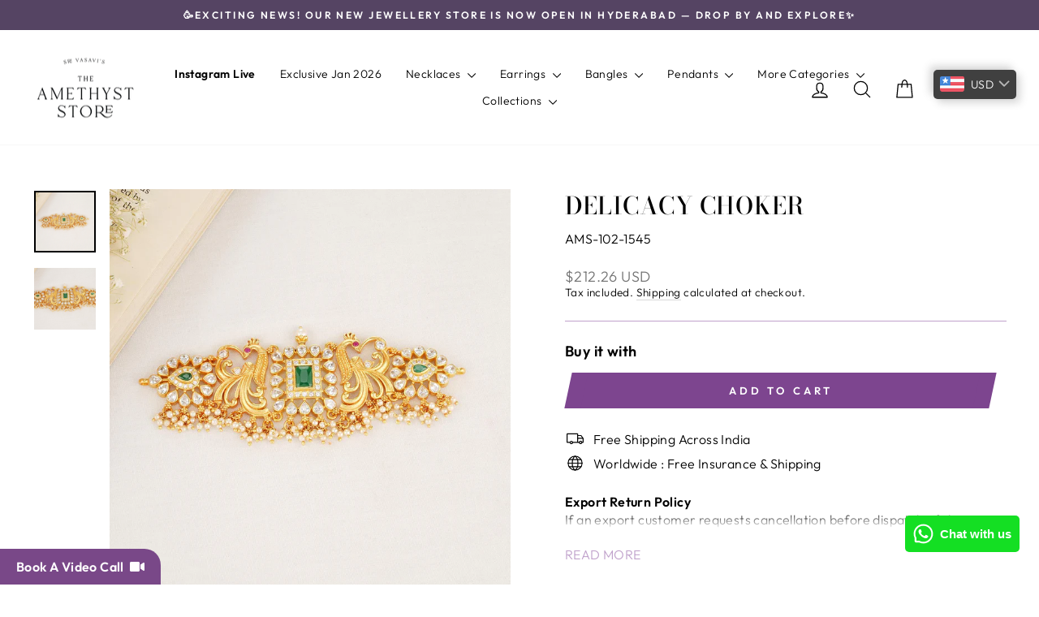

--- FILE ---
content_type: text/html; charset=utf-8
request_url: https://www.theamethyststore.com/products/gold-plated-delicacy-choker-necklace
body_size: 84050
content:
<!doctype html>
<html class="no-js" lang="en" dir="ltr">
  <head>
<script src='https://d24sh1msnqkirc.cloudfront.net/shopflo.bundle.js' async></script>


     <!-- Google tag (gtag.js) -->
<script async src="https://www.googletagmanager.com/gtag/js?id=AW-387936607"></script>
<script>
  window.dataLayer = window.dataLayer || [];
  function gtag(){dataLayer.push(arguments);}
  gtag('js', new Date());

  gtag('config', 'AW-387936607',{'send_page_view': false});
</script>

    
<!-- Google tag (gtag.js) -->
<script async src="https://www.googletagmanager.com/gtag/js?id=AW-16491353199"></script>
<script>
  window.dataLayer = window.dataLayer || [];
  function gtag(){dataLayer.push(arguments);}
  gtag('js', new Date());

  gtag('config', 'AW-16491353199',{'send_page_view': false});
</script>
     
    
<link rel='preconnect dns-prefetch' href='https://api.config-security.com/' crossorigin />
<link rel='preconnect dns-prefetch' href='https://conf.config-security.com/' crossorigin />
<link rel='preconnect dns-prefetch' href='https://whale.camera/' crossorigin />
<script>
/* >> TriplePixel :: start*/
window.TriplePixelData={TripleName:"amethyst-silver-jewels.myshopify.com",ver:"2.11",plat:"SHOPIFY",isHeadless:false},function(W,H,A,L,E,_,B,N){function O(U,T,P,H,R){void 0===R&&(R=!1),H=new XMLHttpRequest,P?(H.open("POST",U,!0),H.setRequestHeader("Content-Type","application/json")):H.open("GET",U,!0),H.send(JSON.stringify(P||{})),H.onreadystatechange=function(){4===H.readyState&&200===H.status?(R=H.responseText,U.includes(".txt")?eval(R):P||(N[B]=R)):(299<H.status||H.status<200)&&T&&!R&&(R=!0,O(U,T-1,P))}}if(N=window,!N[H+"sn"]){N[H+"sn"]=1,L=function(){return Date.now().toString(36)+"_"+Math.random().toString(36)};try{A.setItem(H,1+(0|A.getItem(H)||0)),(E=JSON.parse(A.getItem(H+"U")||"[]")).push({u:location.href,r:document.referrer,t:Date.now(),id:L()}),A.setItem(H+"U",JSON.stringify(E))}catch(e){}var i,m,p;A.getItem('"!nC`')||(_=A,A=N,A[H]||(E=A[H]=function(t,e,a){return void 0===a&&(a=[]),"State"==t?E.s:(W=L(),(E._q=E._q||[]).push([W,t,e].concat(a)),W)},E.s="Installed",E._q=[],E.ch=W,B="configSecurityConfModel",N[B]=1,O("https://conf.config-security.com/model",5),i=L(),m=A[atob("c2NyZWVu")],_.setItem("di_pmt_wt",i),p={id:i,action:"profile",avatar:_.getItem("auth-security_rand_salt_"),time:m[atob("d2lkdGg=")]+":"+m[atob("aGVpZ2h0")],host:A.TriplePixelData.TripleName,plat:A.TriplePixelData.plat,url:window.location.href,ref:document.referrer,ver:A.TriplePixelData.ver},O("https://api.config-security.com/event",5,p),O("https://whale.camera/live/dot.txt",5)))}}("","TriplePixel",localStorage);
/* << TriplePixel :: end*/
</script>
    
   


   <!-- Google Tag Manager -->
<script>(function(w,d,s,l,i){w[l]=w[l]||[];w[l].push({'gtm.start':
new Date().getTime(),event:'gtm.js'});var f=d.getElementsByTagName(s)[0],
j=d.createElement(s),dl=l!='dataLayer'?'&l='+l:'';j.async=true;j.src=
'https://www.googletagmanager.com/gtm.js?id='+i+dl;f.parentNode.insertBefore(j,f);
})(window,document,'script','dataLayer','GTM-KP9XQ8L');</script>
<!-- End Google Tag Manager -->
    



<script type='text/javascript'>

window.dataLayer = window.dataLayer || [];
dataLayer.push({
  event: 'view_item',
  ecommerce: {
      value: '19238',
      items: [
       {
        id: 'shopify_IN_6548630700182_40221481074838',
        google_business_vertical: 'retail',
      },
 ]
  }
});

</script>



    
    
    
    <meta charset="utf-8">
    <meta http-equiv="X-UA-Compatible" content="IE=edge,chrome=1">
    <meta name="viewport" content="width=device-width,initial-scale=1">
    <meta name="theme-color" content="#7d458f">
    <link rel="canonical" href="https://www.theamethyststore.com/products/gold-plated-delicacy-choker-necklace">
    <link rel="preconnect" href="https://cdn.shopify.com" crossorigin>
    <link rel="preconnect" href="https://fonts.shopifycdn.com" crossorigin>
    <link rel="dns-prefetch" href="https://productreviews.shopifycdn.com">
    <link rel="dns-prefetch" href="https://ajax.googleapis.com">
    <link rel="dns-prefetch" href="https://maps.googleapis.com">
    <link rel="dns-prefetch" href="https://maps.gstatic.com"><link rel="shortcut icon" href="//www.theamethyststore.com/cdn/shop/files/Untitled_design_17_32x32.png?v=1726830455" type="image/png"><title>Buy Delicacy Choker | 92.5 Gold Plated silver Choker Online
&ndash; The Amethyst Store
</title>
<meta name="description" content="Buy Delicacy Choker at the Amethyst Store the best place to buy quality and varieties of 92.5 Gold plated silver Choker Collections online."><meta property="og:site_name" content="The Amethyst Store">
  <meta property="og:url" content="https://www.theamethyststore.com/products/gold-plated-delicacy-choker-necklace">
  <meta property="og:title" content="Delicacy Choker">
  <meta property="og:type" content="product">
  <meta property="og:description" content="Buy Delicacy Choker at the Amethyst Store the best place to buy quality and varieties of 92.5 Gold plated silver Choker Collections online."><meta property="og:image" content="http://www.theamethyststore.com/cdn/shop/files/AMS-102-1545.jpg?v=1738923273">
    <meta property="og:image:secure_url" content="https://www.theamethyststore.com/cdn/shop/files/AMS-102-1545.jpg?v=1738923273">
    <meta property="og:image:width" content="1200">
    <meta property="og:image:height" content="1200"><meta name="twitter:site" content="@">
  <meta name="twitter:card" content="summary_large_image">
  <meta name="twitter:title" content="Delicacy Choker">
  <meta name="twitter:description" content="Buy Delicacy Choker at the Amethyst Store the best place to buy quality and varieties of 92.5 Gold plated silver Choker Collections online.">
<style data-shopify>@font-face {
  font-family: "Bodoni Moda";
  font-weight: 500;
  font-style: normal;
  font-display: swap;
  src: url("//www.theamethyststore.com/cdn/fonts/bodoni_moda/bodonimoda_n5.36d0da1db617c453fb46e8089790ab6dc72c2356.woff2") format("woff2"),
       url("//www.theamethyststore.com/cdn/fonts/bodoni_moda/bodonimoda_n5.40f612bab009769f87511096f185d9228ad3baa3.woff") format("woff");
}

  @font-face {
  font-family: Outfit;
  font-weight: 300;
  font-style: normal;
  font-display: swap;
  src: url("//www.theamethyststore.com/cdn/fonts/outfit/outfit_n3.8c97ae4c4fac7c2ea467a6dc784857f4de7e0e37.woff2") format("woff2"),
       url("//www.theamethyststore.com/cdn/fonts/outfit/outfit_n3.b50a189ccde91f9bceee88f207c18c09f0b62a7b.woff") format("woff");
}


  @font-face {
  font-family: Outfit;
  font-weight: 600;
  font-style: normal;
  font-display: swap;
  src: url("//www.theamethyststore.com/cdn/fonts/outfit/outfit_n6.dfcbaa80187851df2e8384061616a8eaa1702fdc.woff2") format("woff2"),
       url("//www.theamethyststore.com/cdn/fonts/outfit/outfit_n6.88384e9fc3e36038624caccb938f24ea8008a91d.woff") format("woff");
}

  
  
</style><link href="//www.theamethyststore.com/cdn/shop/t/38/assets/theme.css?v=24417814791892487281758170660" rel="stylesheet" type="text/css" media="all" />
<style data-shopify>:root {
    --typeHeaderPrimary: "Bodoni Moda";
    --typeHeaderFallback: serif;
    --typeHeaderSize: 35px;
    --typeHeaderWeight: 500;
    --typeHeaderLineHeight: 1.4;
    --typeHeaderSpacing: 0.025em;

    --typeBasePrimary:Outfit;
    --typeBaseFallback:sans-serif;
    --typeBaseSize: 16px;
    --typeBaseWeight: 300;
    --typeBaseSpacing: 0.025em;
    --typeBaseLineHeight: 1.3;
    --typeBaselineHeightMinus01: 1.2;

    --typeCollectionTitle: 18px;

    --iconWeight: 3px;
    --iconLinecaps: round;

    
        --buttonRadius: 0;
    

    --colorGridOverlayOpacity: 0.1;
    }

    .placeholder-content {
    background-image: linear-gradient(100deg, #ffffff 40%, #f7f7f7 63%, #ffffff 79%);
    }</style><script>
      document.documentElement.className = document.documentElement.className.replace('no-js', 'js');

      window.theme = window.theme || {};
      theme.routes = {
        home: "/",
        cart: "/cart.js",
        cartPage: "/cart",
        cartAdd: "/cart/add.js",
        cartChange: "/cart/change.js",
        search: "/search",
        predictiveSearch: "/search/suggest"
      };
      theme.strings = {
        soldOut: "Sold Out",
        unavailable: "Unavailable",
        inStockLabel: "In stock, ready to ship",
        oneStockLabel: "Low stock - [count] item left",
        otherStockLabel: "Low stock - [count] items left",
        willNotShipUntil: "Ready to ship [date]",
        willBeInStockAfter: "Back in stock [date]",
        waitingForStock: "Inventory on the way",
        savePrice: "Save [saved_amount]",
        cartEmpty: "Your cart is currently empty.",
        cartTermsConfirmation: "You must agree with the terms and conditions of sales to check out",
        searchCollections: "Collections",
        searchPages: "Pages",
        searchArticles: "Articles",
        productFrom: "from ",
        maxQuantity: "You can only have [quantity] of [title] in your cart."
      };
      theme.settings = {
        cartType: "page",
        isCustomerTemplate: false,
        moneyFormat: "\u003cspan class=money\u003e₹ {{ amount_no_decimals }}\u003c\/span\u003e",
        saveType: "dollar",
        productImageSize: "square",
        productImageCover: true,
        predictiveSearch: true,
        predictiveSearchType: null,
        predictiveSearchVendor: false,
        predictiveSearchPrice: true,
        quickView: false,
        themeName: 'Impulse',
        themeVersion: "7.3.4"
      };
    </script>

    <script>window.performance && window.performance.mark && window.performance.mark('shopify.content_for_header.start');</script><meta name="google-site-verification" content="ABWlWwjqu7E1igY2GtLOx5L8Un_jAXCxjmG-or1JUWQ">
<meta id="shopify-digital-wallet" name="shopify-digital-wallet" content="/49405100182/digital_wallets/dialog">
<link rel="alternate" type="application/json+oembed" href="https://www.theamethyststore.com/products/gold-plated-delicacy-choker-necklace.oembed">
<script async="async" src="/checkouts/internal/preloads.js?locale=en-IN"></script>
<script id="shopify-features" type="application/json">{"accessToken":"eab767e550e9011899a582d53084a6c2","betas":["rich-media-storefront-analytics"],"domain":"www.theamethyststore.com","predictiveSearch":true,"shopId":49405100182,"locale":"en"}</script>
<script>var Shopify = Shopify || {};
Shopify.shop = "amethyst-silver-jewels.myshopify.com";
Shopify.locale = "en";
Shopify.currency = {"active":"INR","rate":"1.0"};
Shopify.country = "IN";
Shopify.theme = {"name":"Diwali 2025","id":150934716643,"schema_name":"Impulse","schema_version":"7.3.4","theme_store_id":null,"role":"main"};
Shopify.theme.handle = "null";
Shopify.theme.style = {"id":null,"handle":null};
Shopify.cdnHost = "www.theamethyststore.com/cdn";
Shopify.routes = Shopify.routes || {};
Shopify.routes.root = "/";</script>
<script type="module">!function(o){(o.Shopify=o.Shopify||{}).modules=!0}(window);</script>
<script>!function(o){function n(){var o=[];function n(){o.push(Array.prototype.slice.apply(arguments))}return n.q=o,n}var t=o.Shopify=o.Shopify||{};t.loadFeatures=n(),t.autoloadFeatures=n()}(window);</script>
<script id="shop-js-analytics" type="application/json">{"pageType":"product"}</script>
<script defer="defer" async type="module" src="//www.theamethyststore.com/cdn/shopifycloud/shop-js/modules/v2/client.init-shop-cart-sync_C5BV16lS.en.esm.js"></script>
<script defer="defer" async type="module" src="//www.theamethyststore.com/cdn/shopifycloud/shop-js/modules/v2/chunk.common_CygWptCX.esm.js"></script>
<script type="module">
  await import("//www.theamethyststore.com/cdn/shopifycloud/shop-js/modules/v2/client.init-shop-cart-sync_C5BV16lS.en.esm.js");
await import("//www.theamethyststore.com/cdn/shopifycloud/shop-js/modules/v2/chunk.common_CygWptCX.esm.js");

  window.Shopify.SignInWithShop?.initShopCartSync?.({"fedCMEnabled":true,"windoidEnabled":true});

</script>
<script>(function() {
  var isLoaded = false;
  function asyncLoad() {
    if (isLoaded) return;
    isLoaded = true;
    var urls = ["\/\/cdn.shopify.com\/proxy\/78f27c720336f1491b1aa2280895c3c015b22ae89c6f68c0a4b248d88575d33d\/api.goaffpro.com\/loader.js?shop=amethyst-silver-jewels.myshopify.com\u0026sp-cache-control=cHVibGljLCBtYXgtYWdlPTkwMA","https:\/\/d10lpsik1i8c69.cloudfront.net\/w.js?shop=amethyst-silver-jewels.myshopify.com","https:\/\/svc.nitrocommerce.ai\/v1\/services\/shopify\/xshopify.js?_t=f8d4164d-0aad-4731-a7f8-9dcfaaf5866c\u0026shop=amethyst-silver-jewels.myshopify.com","https:\/\/sr-cdn.shiprocket.in\/sr-promise\/static\/uc.js?channel_id=4\u0026sr_company_id=1497808\u0026shop=amethyst-silver-jewels.myshopify.com","https:\/\/sr-cdn.shiprocket.in\/sr-promise\/static\/uc.js?channel_id=4\u0026sr_company_id=2847436\u0026shop=amethyst-silver-jewels.myshopify.com"];
    for (var i = 0; i < urls.length; i++) {
      var s = document.createElement('script');
      s.type = 'text/javascript';
      s.async = true;
      s.src = urls[i];
      var x = document.getElementsByTagName('script')[0];
      x.parentNode.insertBefore(s, x);
    }
  };
  if(window.attachEvent) {
    window.attachEvent('onload', asyncLoad);
  } else {
    window.addEventListener('load', asyncLoad, false);
  }
})();</script>
<script id="__st">var __st={"a":49405100182,"offset":19800,"reqid":"5f7c2421-fe59-4d96-9435-40140a4be2d8-1768676473","pageurl":"www.theamethyststore.com\/products\/gold-plated-delicacy-choker-necklace","u":"cca036b6bdc3","p":"product","rtyp":"product","rid":6548630700182};</script>
<script>window.ShopifyPaypalV4VisibilityTracking = true;</script>
<script id="captcha-bootstrap">!function(){'use strict';const t='contact',e='account',n='new_comment',o=[[t,t],['blogs',n],['comments',n],[t,'customer']],c=[[e,'customer_login'],[e,'guest_login'],[e,'recover_customer_password'],[e,'create_customer']],r=t=>t.map((([t,e])=>`form[action*='/${t}']:not([data-nocaptcha='true']) input[name='form_type'][value='${e}']`)).join(','),a=t=>()=>t?[...document.querySelectorAll(t)].map((t=>t.form)):[];function s(){const t=[...o],e=r(t);return a(e)}const i='password',u='form_key',d=['recaptcha-v3-token','g-recaptcha-response','h-captcha-response',i],f=()=>{try{return window.sessionStorage}catch{return}},m='__shopify_v',_=t=>t.elements[u];function p(t,e,n=!1){try{const o=window.sessionStorage,c=JSON.parse(o.getItem(e)),{data:r}=function(t){const{data:e,action:n}=t;return t[m]||n?{data:e,action:n}:{data:t,action:n}}(c);for(const[e,n]of Object.entries(r))t.elements[e]&&(t.elements[e].value=n);n&&o.removeItem(e)}catch(o){console.error('form repopulation failed',{error:o})}}const l='form_type',E='cptcha';function T(t){t.dataset[E]=!0}const w=window,h=w.document,L='Shopify',v='ce_forms',y='captcha';let A=!1;((t,e)=>{const n=(g='f06e6c50-85a8-45c8-87d0-21a2b65856fe',I='https://cdn.shopify.com/shopifycloud/storefront-forms-hcaptcha/ce_storefront_forms_captcha_hcaptcha.v1.5.2.iife.js',D={infoText:'Protected by hCaptcha',privacyText:'Privacy',termsText:'Terms'},(t,e,n)=>{const o=w[L][v],c=o.bindForm;if(c)return c(t,g,e,D).then(n);var r;o.q.push([[t,g,e,D],n]),r=I,A||(h.body.append(Object.assign(h.createElement('script'),{id:'captcha-provider',async:!0,src:r})),A=!0)});var g,I,D;w[L]=w[L]||{},w[L][v]=w[L][v]||{},w[L][v].q=[],w[L][y]=w[L][y]||{},w[L][y].protect=function(t,e){n(t,void 0,e),T(t)},Object.freeze(w[L][y]),function(t,e,n,w,h,L){const[v,y,A,g]=function(t,e,n){const i=e?o:[],u=t?c:[],d=[...i,...u],f=r(d),m=r(i),_=r(d.filter((([t,e])=>n.includes(e))));return[a(f),a(m),a(_),s()]}(w,h,L),I=t=>{const e=t.target;return e instanceof HTMLFormElement?e:e&&e.form},D=t=>v().includes(t);t.addEventListener('submit',(t=>{const e=I(t);if(!e)return;const n=D(e)&&!e.dataset.hcaptchaBound&&!e.dataset.recaptchaBound,o=_(e),c=g().includes(e)&&(!o||!o.value);(n||c)&&t.preventDefault(),c&&!n&&(function(t){try{if(!f())return;!function(t){const e=f();if(!e)return;const n=_(t);if(!n)return;const o=n.value;o&&e.removeItem(o)}(t);const e=Array.from(Array(32),(()=>Math.random().toString(36)[2])).join('');!function(t,e){_(t)||t.append(Object.assign(document.createElement('input'),{type:'hidden',name:u})),t.elements[u].value=e}(t,e),function(t,e){const n=f();if(!n)return;const o=[...t.querySelectorAll(`input[type='${i}']`)].map((({name:t})=>t)),c=[...d,...o],r={};for(const[a,s]of new FormData(t).entries())c.includes(a)||(r[a]=s);n.setItem(e,JSON.stringify({[m]:1,action:t.action,data:r}))}(t,e)}catch(e){console.error('failed to persist form',e)}}(e),e.submit())}));const S=(t,e)=>{t&&!t.dataset[E]&&(n(t,e.some((e=>e===t))),T(t))};for(const o of['focusin','change'])t.addEventListener(o,(t=>{const e=I(t);D(e)&&S(e,y())}));const B=e.get('form_key'),M=e.get(l),P=B&&M;t.addEventListener('DOMContentLoaded',(()=>{const t=y();if(P)for(const e of t)e.elements[l].value===M&&p(e,B);[...new Set([...A(),...v().filter((t=>'true'===t.dataset.shopifyCaptcha))])].forEach((e=>S(e,t)))}))}(h,new URLSearchParams(w.location.search),n,t,e,['guest_login'])})(!0,!0)}();</script>
<script integrity="sha256-4kQ18oKyAcykRKYeNunJcIwy7WH5gtpwJnB7kiuLZ1E=" data-source-attribution="shopify.loadfeatures" defer="defer" src="//www.theamethyststore.com/cdn/shopifycloud/storefront/assets/storefront/load_feature-a0a9edcb.js" crossorigin="anonymous"></script>
<script data-source-attribution="shopify.dynamic_checkout.dynamic.init">var Shopify=Shopify||{};Shopify.PaymentButton=Shopify.PaymentButton||{isStorefrontPortableWallets:!0,init:function(){window.Shopify.PaymentButton.init=function(){};var t=document.createElement("script");t.src="https://www.theamethyststore.com/cdn/shopifycloud/portable-wallets/latest/portable-wallets.en.js",t.type="module",document.head.appendChild(t)}};
</script>
<script data-source-attribution="shopify.dynamic_checkout.buyer_consent">
  function portableWalletsHideBuyerConsent(e){var t=document.getElementById("shopify-buyer-consent"),n=document.getElementById("shopify-subscription-policy-button");t&&n&&(t.classList.add("hidden"),t.setAttribute("aria-hidden","true"),n.removeEventListener("click",e))}function portableWalletsShowBuyerConsent(e){var t=document.getElementById("shopify-buyer-consent"),n=document.getElementById("shopify-subscription-policy-button");t&&n&&(t.classList.remove("hidden"),t.removeAttribute("aria-hidden"),n.addEventListener("click",e))}window.Shopify?.PaymentButton&&(window.Shopify.PaymentButton.hideBuyerConsent=portableWalletsHideBuyerConsent,window.Shopify.PaymentButton.showBuyerConsent=portableWalletsShowBuyerConsent);
</script>
<script data-source-attribution="shopify.dynamic_checkout.cart.bootstrap">document.addEventListener("DOMContentLoaded",(function(){function t(){return document.querySelector("shopify-accelerated-checkout-cart, shopify-accelerated-checkout")}if(t())Shopify.PaymentButton.init();else{new MutationObserver((function(e,n){t()&&(Shopify.PaymentButton.init(),n.disconnect())})).observe(document.body,{childList:!0,subtree:!0})}}));
</script>

<script>window.performance && window.performance.mark && window.performance.mark('shopify.content_for_header.end');</script>

    <script src="//www.theamethyststore.com/cdn/shop/t/38/assets/vendor-scripts-v11.js" defer="defer"></script>

    <link rel="stylesheet" href="https://cdnjs.cloudflare.com/ajax/libs/slick-carousel/1.9.0/slick-theme.min.css" integrity="sha512-17EgCFERpgZKcm0j0fEq1YCJuyAWdz9KUtv1EjVuaOz8pDnh/0nZxmU6BBXwaaxqoi9PQXnRWqlcDB027hgv9A==" crossorigin="anonymous" referrerpolicy="no-referrer" />
    <script src="http://ajax.googleapis.com/ajax/libs/jquery/1.7.1/jquery.min.js" type="text/javascript"></script>
    <script src="https://cdnjs.cloudflare.com/ajax/libs/slick-carousel/1.9.0/slick.min.js" integrity="sha512-HGOnQO9+SP1V92SrtZfjqxxtLmVzqZpjFFekvzZVWoiASSQgSr4cw9Kqd2+l8Llp4Gm0G8GIFJ4ddwZilcdb8A==" crossorigin="anonymous" referrerpolicy="no-referrer"></script><script src="//www.theamethyststore.com/cdn/shop/t/38/assets/theme.js?v=137436199022560166481758102179" defer="defer"></script>

       

    <!-- <script>
      window.simplCheckCountry = true;
      window.selectedOrFirstAvailableVariant = '40221481074838';
      const temp = `
      
        40221481074838:true
      
    `;
      window.productDetailsObject = temp.split("\n").map(i => i.replace(/ /g, '')).reduce((acc, str) => {
        if (str) {
          const [key, value] = str.split(":");
          acc[key] = value;
          return acc;
        }
        return acc;
      }, {});
      try {
        var simplXHR1 = new XMLHttpRequest();
        simplXHR1.open('GET', "https://cdn.getsimpl.com/widget-script-v2/shopify/widget-script.js")
        simplXHR1.send();
        simplXHR1.onreadystatechange = function() {
          if (this.readyState == 4 && this.status == 200) {
            eval(simplXHR1.responseText)
          }
        }
        simplXHR1.onerror = function(e) {
          console.log('Error occured while loading simpl widget -> ', e)
        }
      } catch (e) {
        console.log('Error occured while loading simpl widget -> ', e)
      }
      var simplsessionid = localStorage.getItem('simplsessionid');
      var siimplXHR2 = new XMLHttpRequest();
      try {
        siimplXHR2.open('GET', "https://pi3-backend.getsimpl.com/api/v3/app/custom-checkout/widget/master-config?shop=amethyst-silver-jewels.myshopify.com");
        siimplXHR2.setRequestHeader(
          "Simpl-Widget-Session-Token",
          simplsessionid == 'null'
            ? ""
            : simplsessionid
        );
        siimplXHR2.send();
        siimplXHR2.onreadystatechange = function() {
          if (this.readyState == 4 && this.status == 200) {
            window.SimplMasterConfig = JSON.parse(siimplXHR2.responseText)
            var sessionId = siimplXHR2.getResponseHeader("Simpl-Widget-Session-Token");
            window.simplSessionId = sessionId
            localStorage.setItem('simplsessionid', sessionId);
          }
        }
        siimplXHR2.onerror = function(e) {
          console.log('Error occured while loading simpl widget -> ', e)
        }
      } catch (e) {
        console.log(e);
      }
  
  

    </script> -->
  <!-- BEGIN app block: shopify://apps/blotout-edgetag/blocks/app-embed/ae22d985-ba57-41f5-94c5-18d3dd98ea3c -->


  <script>window.edgetagSharedVariables = {...window.edgetagSharedVariables,tagUrl: 'https://sorqo.theamethyststore.com'};</script><script async type="text/javascript" src="https://sorqo.theamethyststore.com/load"></script><script>/* Copyright (c) Blotout, Inc. | Version 24-33 */window.edgetag = window.edgetag || function() {(edgetag.stubs = edgetag.stubs || []).push(arguments);};!function() {const url = new URL(window.location.href);const params = new URLSearchParams(url.search);const userId =params.get('et_u_id') ||params.get('tag_user_id') ||params.get('_glc[tag_user_id]') ||'';edgetag("init", {edgeURL: window.edgetagSharedVariables.tagUrl,disableConsentCheck: true,userId});}();/* Set session_id to sessionStorage */window.addEventListener('edgetag-initialized', (/** @type CustomEvent<{ session: { sessionId: string } }> */ e) => {sessionStorage.setItem('tag_session', e.detail.session.sessionId);});edgetag("tag", "PageView", {}, {}, { destination: window.edgetagSharedVariables.tagUrl });</script><!-- BEGIN app snippet: page-capture --><script>!function() {const newsletterFormSelectors = ["#ContactFooter",".klaviyo-form","#wisepops-root","#contact_form","form[id*=\"newsletter\" i]","form[id*=\"subscribe\" i]","form.ml-block-form","#email_signup","form[id^=omnisend-form]"];const newsletterForm = newsletterFormSelectors.join(",");const sendNewsletterEvent = (beacon) => {let name = 'Lead';if (!name) {return;}if (name === 'Subscribe') {name = 'Lead';}if (beacon) {edgetag("tag", name, {}, {}, { method: "beacon", destination: window.edgetagSharedVariables.tagUrl });} else {edgetag("tag", name, {}, {}, { destination: window.edgetagSharedVariables.tagUrl });}};const getUser = (form, selectors) => {const user = {};if (!selectors) {return user;}Object.entries(selectors).forEach(([userKey, selector]) => {if (!selector || selector.length === 0) {return;}const selectorArray = Array.isArray(selector) ? selector : [selector];for (const selector of selectorArray) {if (!selector) {continue;}const inputUserValue = form.querySelector(selector);const userValue = (inputUserValue && inputUserValue.value) || "";if (userValue) {user[userKey] = userValue;break;}}});return user;};const sendUserData = (userData,isBeacon) => {if (!userData || !Object.keys(userData).length) {return;}if (isBeacon) {edgetag('data', userData, {}, { method: 'beacon', destination: window.edgetagSharedVariables.tagUrl });return;}edgetag("data", userData, {}, { destination: window.edgetagSharedVariables.tagUrl });};const actions = [{selectors: ["[type=\"submit\"]", newsletterForm],length: 2,fun: (ele) => {const user = getUser(ele, {email: ["input[type=\"email\"]", "input[name*=\"email\" i]:not([type=\"hidden\" i])"],phone: ["input[type=\"tel\"]", "input[name*=\"phone\" i]:not([type=\"hidden\" i])"],firstName: "input[name*=\"name\" i]:not([type=\"hidden\" i])",dateOfBirth: "input[name*=\"birthday\" i]:not([type=\"hidden\" i])"});sendUserData(user);sendNewsletterEvent(true);},current: 0},{selectors: ["button:not([role='combobox'])", newsletterForm],length: 2,fun: (ele) => {const user = getUser(ele, {email: ["input[type=\"email\"]", "input[name*=\"email\" i]:not([type=\"hidden\" i])"],phone: ["input[type=\"tel\"]", "input[name*=\"phone\" i]:not([type=\"hidden\" i])"],firstName: "input[name*=\"name\" i]:not([type=\"hidden\" i])",dateOfBirth: "input[name*=\"birthday\" i]:not([type=\"hidden\" i])"});sendUserData(user);sendNewsletterEvent(true);},current: 0},{selectors: ["[type=\"submit\"]", "form[action=\"/account/login\"]"],length: 2,fun: (ele) => {const user = getUser(ele, {email: ['input[type=\"email\"]', "#CustomerEmail"]});sendUserData(user);},current: 0},{selectors: ["[type=\"submit\"]", "form[action=\"/account\"]"],length: 2,fun: (ele) => {let user = getUser(ele, {email: [ 'input[type=\"email\"]', 'input[name=\"customer[email]\"]', '#RegisterForm-email' ],phone: "input[type=\"tel\"]",firstName: [ '#RegisterForm-FirstName', 'input[name=\"customer[first_name]\"]','input[name*=\"first\" i]:not([type=\"hidden\" i])' ],lastName: [ '#RegisterForm-LastName', 'input[name=\"customer[last_name]\"]','input[name*=\"last\" i]:not([type=\"hidden\" i])' ]});if (!user.firstName && !user.lastName) {user = {...user,...getUser(ele, { firstName: "input[name*=\"name\" i]:not([type=\"hidden\" i])" })};}sendUserData(user);edgetag("tag", "CompleteRegistration", {}, {}, { destination: window.edgetagSharedVariables.tagUrl });},current: 0},{selectors: ["[type=\"submit\"]", "form[action^=\"/contact\"]"],length: 2,fun: (ele) => {const user = getUser(ele, {email: ["input[type=\"email\"]", "input[name*=\"email\" i]:not([type=\"hidden\" i])"],phone: ["input[type=\"tel\"]", "input[name*=\"phone\" i]:not([type=\"hidden\" i])"],firstName: ["input[name*=\"first\" i]:not([type=\"hidden\" i])", "input[name*=\"name\" i]:not([type=\"hidden\" i])", "input[name*=\"nom\" i]:not([type=\"hidden\" i])"],lastName: "input[id*=\"last\" i]:not([type=\"hidden\" i])"});sendUserData(user);edgetag("tag", "Contact", {}, {}, { destination: window.edgetagSharedVariables.tagUrl });},current: 0}];const resetActions = () => {for (let i = 0; i < actions.length; i++) {actions[i].current = 0;}};const checkElement = (element) => {if (!element || element.nodeName === "BODY") {resetActions();return;}if (element.nodeName !== "DIV" && element.nodeName !== "INPUT" && element.nodeName !== "A" && element.nodeName !== "BUTTON" && element.nodeName !== "FORM") {checkElement(element.parentElement);return;}for (let i = 0; i < actions.length; ++i) {if (element.matches(actions[i].selectors[actions[i].current])) {++actions[i].current;if (actions[i].length === actions[i].current) {actions[i].fun(element);resetActions();return;}}}checkElement(element.parentElement);};document.addEventListener("click", (e) => {checkElement(e.target);}, { capture: true });window.addEventListener("message",(event) => {if (event.origin !== "https://creatives.attn.tv") {return;}if (!event.data || !event.data.__attentive) {return;}try {const data = event.data.__attentive;if (!data.action || !data.action.includes("LEAD")) {return;}const user = {};if (data.email) {user.email = data.email;}if (data.phone) {user.phone = data.phone.replace(/[^0-9]/g, "");}sendUserData(user);sendNewsletterEvent();} catch (e) {console.log("[Edgetag]", e);}},false);window.addEventListener("message", (event) => {if (!event || !event.origin || !event.data || !event.origin.includes("postscript")) {return;}const user = {};if (event.data.values?.phone) {user.phone = event.data.values.phone;}if (event.data.CollectedEmailEvent?.email) {user.email = event.data.CollectedEmailEvent.email;}if (user.email || user.phone) {sendUserData(user);sendNewsletterEvent();}});window.juapp = window.juapp||function(){(window.juapp.q=window.juapp.q||[]).push(arguments)};juapp("trackFunc", "engagement", function(email, eventname, promotitle, cmid, options, form) {if (!email) {return;}const userData = { email };form.forEach((item) => {if (item.name === "phone_number" && item.value) {userData["phone"] = item.value;}});edgetag("data", userData);sendNewsletterEvent();});document.addEventListener('click', (e) => {if (!e.target.closest('form[action*="api.bounceexchange.com"] [type="submit"]')) {return;}const form = e.target.closest('form[action*="api.bounceexchange.com"]');if (!form) {return;}const user = getUser(form, {email: 'input[type="email"]',phone: 'input[type="tel"]',});sendUserData(user);if (user && Object.keys(user).length > 0) {sendNewsletterEvent();}}, { capture: true });document.addEventListener('submit', (e) => {if (!e.target.matches('form#customer_login')) {return;}if (e.target.getAttribute('action') === '/account/login' && e.target.querySelector('[type="submit"]')) {return;}const user = getUser(e.target, {email: ['input[type="email"]','#CustomerEmail'],});if (!user.email) {return;}sendUserData(user, true);});document.addEventListener('submit', (e) => {if (!e.target.matches('form#create_customer')) {return;}if (e.target.getAttribute('action') === '/account' && e.target.querySelector('[type="submit"]')) {return;}const user = getUser(e.target, {email: [ 'input[type=\"email\"]', 'input[name=\"customer[email]\"]', '#RegisterForm-email' ],phone: "input[type=\"tel\"]",firstName: [ '#RegisterForm-FirstName', 'input[name=\"customer[first_name]\"]','input[name*=\"first\" i]:not([type=\"hidden\" i])' ],lastName: [ '#RegisterForm-LastName', 'input[name=\"customer[last_name]\"]','input[name*=\"last\" i]:not([type=\"hidden\" i])' ]});sendUserData(user, true);edgetag("tag", "CompleteRegistration", {}, {}, { method: 'beacon', destination: window.edgetagSharedVariables.tagUrl });});window.addEventListener('emotiveForms', ({ detail }) => {if (detail?.type !== 'SUBMITTED' || !detail?.metadata) {return;}const { email, phone_number: phone } = detail.metadata;const user = {};if (email) {user.email = email;}if (phone) {user.phone = phone;}if (Object.keys(user).length === 0) {return;}sendUserData(user);sendNewsletterEvent();});window.addEventListener('load', () => {let wisepopsCheckAttempts = 0;const captureWisepops = () => {wisepopsCheckAttempts++;if (typeof window.wisepops === 'function') {wisepops('listen', 'after-form-submit', function (event) {const eveEle = event.target.elements;const emailEle = eveEle['email'] || eveEle['email_address'];const email = emailEle && emailEle.value;const phone =(eveEle['phone-dialcode'] ? eveEle['phone-dialcode'].value : '') +(eveEle['phone-number'] ? eveEle['phone-number'].value : '');const firstName = eveEle['first_name'] && eveEle['first_name'].value;const lastName = eveEle['last_name'] && eveEle['last_name'].value;const data = {};if (email) {data.email = email;}if (phone) {data.phone = phone;}if (firstName) {data.firstName = firstName;}if (lastName) {data.lastName = lastName;}sendUserData(data);if (email || phone ) {sendNewsletterEvent();}});} else if (wisepopsCheckAttempts <= 10) {setTimeout(captureWisepops, 1000);}};captureWisepops();if (window.OptiMonk) {OptiMonk.addListener(document,'optimonk#campaign-before_mark_filled',function (event) {const campaign = event.parameters?.campaignId ?OptiMonk.campaigns[event.parameters.campaignId] :undefined;if (!campaign) {return;}const data = campaign.data;if (!data) {return;}const user = {};const email = data['visitor[email]'];if (email) {user.email = email;}const firstName = data['visitor[firstname]'];if (firstName) {user.firstName = firstName;}const [_, phone] = Object.entries(data).find(([key, value]) => key.includes('custom_fields') && value.startsWith('+')) ?? [];if (phone) {user.phone = phone;}sendUserData(user);if (phone || email) {sendNewsletterEvent();}});}});window.addEventListener('FORMTORO_FORM_LOADED', (t) => {const formToroIframe = document.querySelector(`[data-formtoro-form="${t.detail}"]`);if (!formToroIframe) {return;}const formToroRoot = formToroIframe.shadowRoot;const formToroForm =formToroRoot?.querySelector('ft-form-container');if (!formToroForm) {return;}formToroForm.addEventListener('submit',(e) => {const formData = new FormData(e.target);const email = formData.get('email');const user = {};if (email) {user.email = email;}const countryCodeEle = e.target.querySelector('div[class$="phone-number"] [class*="dropdown"]');const countryCode = countryCodeEle?.value;const phone = formData.get('phone-number')?.replace(/\D/g, '');if (phone) {user.phone = phone;if (countryCode) {user.phone = countryCode + phone;}}if (Object.keys(user).length == 0) {return;}sendUserData(user);sendNewsletterEvent();},{ capture: true });}, { once: true });document.addEventListener('octane.quiz.completed',(e) => {if (!e || !e.detail) {return;}const email = e.detail.email;if (!email) {return;}sendUserData({ email });sendNewsletterEvent();},{ capture: true });document.addEventListener('alia:signup', (e) => {const data = e.detail;if (!data) {return;}sendUserData({ email: data.email, phone: data.phone });sendNewsletterEvent();});}();</script><!-- END app snippet -->



<!-- END app block --><!-- BEGIN app block: shopify://apps/quinn-shoppable-videos/blocks/app-embed/150d2781-732b-4020-a9fb-1368e974e6bb -->






<!-- BEGIN app snippet: init -->
















<script data-app="quinn">
  window.Quinn = {};
  Quinn.ab_test_enabled = false;
  Quinn.ab_test_id = "test01";
  Quinn.ab_enabled_for_widgets = ["floating","cards","story"];
  Quinn.ab_enabled_on_pages = [];
  Quinn.ab_control_group_percentage = "50";
  Quinn.embed_settings = {"quinn_atc_button_text":"Add to cart","quinn_out_of_stock_text":"Out of stock","quinn_view_product_text":"More Info","quinn_description_open_text":"Show now","quinn_description_heading_text":"Description","quinn_description_read_more":"Read more","quinn_description_read_less":"Read less","quinn_product_section_heading":"Selected Product","quinn_variant_selector_prefix":"Select","quinn_atc_button_loading":"Loading","quinn_atc_complete_toast":"Product added to cart","custom_swatch_code":"\u003cscript\u003e\u003c\/script\u003e","quinn_enable_vendor_playlist":false};
  Quinn.is_deferred_mode_enabled = null;
  Quinn.is_manual_load_enabled = null;
  Quinn.queuedScripts = [];
</script>









<script
  data-app="quinn"
>
  Quinn.shop_domain = "amethyst-silver-jewels.myshopify.com";
  Quinn.metaPrefix= "PRODUCT_6548630700182_";
  Quinn.page_key = "6548630700182";
  Quinn.page_type = "product";
  Quinn.page_handle = "gold-plated-delicacy-choker-necklace";
  Quinn.currency_symbol = "" || "₹",
  Quinn.design_mode = false;
  Quinn.facebook_pixel_tracking = null;
  Quinn.settings = {"story":{"visibility":"both","hero_text_color":"#ffffff","hero_text":"WATCH \u0026 BUY!","hero_title":"Bestsellers","show_hero_story":true,"is_sticky":false,"website_header_identifier":"#shopify-section-header","top_offset_on_collection_mobile":"0","top_offset_on_collection_desktop":"0","top_offset_on_product_mobile":"0","top_offset_on_product_desktop":"0","top_offset_on_home_mobile":"0","top_offset_on_home_desktop":"0"},"cards":{"visibility":"both","show_first_product_price":false,"use_variant_price":false,"reviewsPlaceholder":"New Arrival","cards_heading":""},"imaxvideo":{"visibility":"both"},"overlay":{"close_overlay_back_button":false,"change_image_on_variant_change":false,"cart_selector":"#monster-cart-wrapper","swatch_selector_keys":"color","selector_types":"{\"Size\":\"size\",\"Color\":\"shade\",\"Shade\":\"shade\",\"Flavour\":\"dropdown\"}","hide_elements":"","swipe_direction":"vertical","prevent_header_update":false,"move_to_next_story":false,"uniform_group_overlay_ux":false,"is_muted":true,"overlay_z_index":"99999","should_open_image_overlay":false,"redirect_url":"","redirect_product_click":false,"show_media_title_in_group_overlay":false,"use_swatch_images":false,"sort_variant_by_quantity":false,"show_overlay_title_for_all_widgets":false,"disable_overlay_minimiser":false,"move_to_next_video":false,"tap_to_switch_story":false,"always_show_products":false},"floating":{"disable_widget":false,"floating_type":"rectangle","floating_side":"right","mobile_floating_right":"20","mobile_floating_bottom":120,"desktop_floating_right":"20","desktop_floating_bottom":100,"floating_zindex":"9999","show_circle_close_btn":true,"hide_on_rectangle_close":false},"floating_tray":{"enable_widget":false,"mobile_floating_bottom":"100","desktop_floating_bottom":"100","slider_text":"REVIEWS"},"general":{"cart_provider":"none","should_loop_overlay":true,"review_provider":"none","currency_symbol":"","show_decimal_price":false,"store_offers":"[]","show_branding":false,"branding_text_color":"#6D7278","show_overlay_branding":true,"overlay_branding_text_color":"#FFFFF","show_video_watermark":true,"video_watermark_text_color":"#6D7278","checkout_video_tagging":false,"is_market_enabled":false,"default_market_country_code":"","gaid":"","fbid":"","shopflowid":"","storeLogoUrl":"","vlpFontScript":"","storeCDNPrefix":"","enable_quinn_cdn":false,"disable_ga_events":false,"disable_fb_events":false,"network_interceptor":false,"tracking_injection":true,"disable_vibrations":false,"cart_tagging":false,"prevent_price_round":false,"swap_currency_symbol":false},"customiser":{"card_cutoff_price":"true","review_provider":"none","video_cutoff_price_visibility":"true","primaryBtn_title":"Shop now","tertiaryBtn_title":"More info","tertiaryBtn_visibility":"true","secondaryBtn_title":"Add to cart","popup_text":"Watch \u0026 Buy","popup_size":"Small","floating_tray_text":"","floating_tray_bottom_height":"50px"},"checkout":{"ab_enabled":false,"ab_test_id":"test01"},"clp":{"button_position":"top_right","z_index":"9999","vertical_offset":"10","horizontal_offset":"10","button_text":"Quick view"},"enable_interceptor":false,"cart_tracking":false,"ab_testing":false,"ab_testing_id":"test01","show_ab_testing_analytics":false,"ab_control_group_percentage":"50","calc_net_speed":false,"enable_gif":false,"subscription":{"plan_name":"FREE"},"forced_disabled":false,"setupCompleted":true,"events":["quinn_events_product_view","quinn_events_overlay_open","quinn_events_overlay_close","quinn_events_system_action","quinn_events_custom_action","quinn_events_overlay_media_interaction","quinn_events_overlay_swipe","quinn_events_widget_impression","quinn_events_page_view","quinn_events_page_scroll","quinn_events_cta_clicked"],"ab_enabled_on_pages":[],"ab_enabled_for_widgets":[],"onboarding":{"signupCompleted":true,"subscribed":true},"pallet":{"--quinn-primary-text-color":"#fff","--quinn-primary-color":"#000","--quinn-primary-border-color":"#000","--quinn-secondary-text-color":"#000","--quinn-secondary-color":"#544463","--quinn-secondary-border-color":"#544463","--quinn-story-outline-color":"#000000","--quinn-story-title-color":"#000000","--quinn-cart-checkout-btn-bg-color":"#fff","--quinn-cart-checkout-btn-color":"#000","--quinn-cart-checkout-border-color":"#eee"},"view_threshold_miliseconds":0};
  Quinn.version = "quinn-live-1-474";
  Quinn.pallet = null;
  Quinn.functions = {};
    Quinn.utils = {};
    Quinn.app_id = "5905719";
  Quinn.page_widgets = [];
    Quinn.timestamp = Date.now();
    Quinn.Events = {};
    Quinn.CUSTOM_QUINN_EVENTS = {};
    Quinn.appType  = 'shopify';
    Quinn.sft = "2c9bac9f25678a64a95f5b6b1eac5fe7";
  Quinn.cdn = "@@www.theamethyststore.com@cdn@shop@files@quinn-live.bundle.js?v=22838";
  Quinn.view_threshold_miliseconds = 0;
  console.log("%cShoppable videos powered by quinn.live", "font-size: 1.2em; font-weight: bolder; text-shadow: #000 1px 1px; background-color: #0388fc; padding: 10px 10%; color: #fff; text-align: center;")
    console.log(`%cversion: ${
      Quinn.version
    }`, "font-size: 1em; font-weight: bolder;")
    localStorage.setItem("_quinn-shop-domain", Quinn.shop_domain);
    Quinn.themeSettings = {"color_body_bg":"#ffffff","color_body_text":"#000000","color_price":"#747474","color_savings_text":"#C20000","color_borders":"#c0a1cb","color_button":"#7d458f","color_button_text":"#ffffff","color_sale_tag":"#1c1d1d","color_sale_tag_text":"#ffffff","color_cart_dot":"#7d458f","color_small_image_bg":"#ffffff","color_large_image_bg":"#0f0f0f","color_header":"#ffffff","color_header_text":"#000000","color_announcement":"#554463","color_announcement_text":"#ffffff","color_footer":"#554463","color_footer_text":"#e7e7e7","color_drawer_background":"#ffffff","color_drawer_text":"#000000","color_drawer_border":"#e8d7ed","color_drawer_button":"#794889","color_drawer_button_text":"#ffffff","color_modal_overlays":"#787878","color_image_text":"#ffffff","color_image_overlay":"#000000","color_image_overlay_opacity":0,"color_image_overlay_text_shadow":0,"type_header_font_family":{"error":"json not allowed for this object"},"type_header_spacing":"25","type_header_base_size":35,"type_header_line_height":1.4,"type_header_capitalize":true,"type_headers_align_text":true,"type_base_font_family":{"error":"json not allowed for this object"},"type_base_spacing":"25","type_base_size":16,"type_base_line_height":1.3,"type_body_align_text":true,"type_navigation_style":"body","type_navigation_size":14,"type_navigation_capitalize":false,"type_product_style":"body","type_product_capitalize":false,"type_collection_font":"body","type_collection_size":18,"button_style":"angled","icon_weight":"3px","icon_linecaps":"round","product_save_amount":true,"product_save_type":"dollar","vendor_enable":false,"quick_shop_enable":false,"quick_shop_text":"Add To Cart","product_grid_image_size":"square","product_grid_image_fill":true,"product_hover_image":true,"enable_swatches":false,"swatch_style":"round","enable_product_reviews":false,"collection_grid_style":"below","collection_grid_shape":"square","collection_grid_image":"product","collection_grid_text_align":"center","collection_grid_tint":"#794889","collection_grid_opacity":10,"collection_grid_gutter":true,"cart_type":"page","cart_icon":"bag","cart_additional_buttons":false,"cart_notes_enable":true,"cart_terms_conditions_enable":true,"cart_terms_conditions_page":"https:\/\/www.theamethyststore.com\/pages\/shipping-policy-terms-and-condition","social_facebook_link":"https:\/\/www.facebook.com\/TheAmethystStore","social_twitter_link":"","social_pinterest_link":"https:\/\/in.pinterest.com\/Theamethyststore\/","social_instagram_link":"https:\/\/www.instagram.com\/theamethyststore\/","social_snapchat_link":"","social_tiktok_link":"","social_tumblr_link":"","social_linkedin_link":"","social_youtube_link":"","social_vimeo_link":"","share_facebook":true,"share_twitter":true,"share_pinterest":true,"favicon":"\/\/www.theamethyststore.com\/cdn\/shop\/files\/Untitled_design_17.png?v=1726830455","search_enable":true,"predictive_search_enabled":true,"predictive_search_show_vendor":false,"predictive_search_show_price":true,"show_breadcrumbs":false,"show_breadcrumbs_collection_link":false,"text_direction":"ltr","disable_animations":false,"checkout_logo_image":"\/\/www.theamethyststore.com\/cdn\/shop\/files\/ggg.jpg?v=1697017073","checkout_logo_position":"left","checkout_logo_size":"small","checkout_body_background_color":"#ffffff","checkout_input_background_color_mode":"white","checkout_sidebar_background_color":"#fafafa","checkout_heading_font":"-apple-system, BlinkMacSystemFont, 'Segoe UI', Roboto, Helvetica, Arial, sans-serif, 'Apple Color Emoji', 'Segoe UI Emoji', 'Segoe UI Symbol'","checkout_body_font":"-apple-system, BlinkMacSystemFont, 'Segoe UI', Roboto, Helvetica, Arial, sans-serif, 'Apple Color Emoji', 'Segoe UI Emoji', 'Segoe UI Symbol'","checkout_accent_color":"#794889","checkout_button_color":"#794889","checkout_error_color":"#ff6d6d","breadcrumb":false,"customer_layout":"customer_area"};
</script>

<script data-app="quinn">
  Quinn.cdn = Quinn.cdn.replace(/@/g, '/').split('/').slice(0, -1).join('/') + '/';
  Quinn.isNewApp = true;
</script>


<style>
  :root {
    --quinn_loader_color: #e6e4eb;
  }
</style>
<script data-app="quinn">
  if (!window.quinnExtensionCdnUrl) {
    const quinnOverlayUrl = 'https://cdn.shopify.com/extensions/019bc048-b72e-7171-b2e1-e3db4810065c/quinn-live-1-474/assets/quinn-overlay.bundle.js';
    const quinnExtensionUrl = quinnOverlayUrl.split('/');
    quinnExtensionUrl.pop();
    window.quinnExtensionCdnUrl = quinnExtensionUrl.join('/') + '/';
  }
  document.addEventListener('DOMContentLoaded', () => {
    if (Quinn.functions && Quinn.functions.UPDATE_APP_CART) {
      Quinn.functions.UPDATE_APP_CART();
    }
  });
</script>
<script></script>
<script></script>
<script></script>
<style>
@media (min-width: 501px) {
  #quinn-stories.quinn_stories {
    margin-top: 10px !important;
    margin-left: 4% !important;
  }
}

@media (max-width: 501px) {
  #quinn-stories.quinn_stories {
    margin-top: 30px !important;
    margin-left: 10px !important;
  }
}
@media (min-width: 501px) {
  #quinn-cards-1.quinn_cards {
    margin-left: 10px !important;
  }
  .quinn-branding {
    margin-left: 10px !important;
  }
}

@media (max-width: 501px) {
  #quinn-cards-1.quinn_cards {
    margin-left: 7px !important;
  }
  .quinn-branding {
    margin-left: 7px !important;
  }
}
@media (min-width: 501px) {
  #shopify-section-bf22ca47-1da4-46c9-a165-b2f59d6d4e0f {
    margin-bottom: 30px !important ;
  }
}

  .template-page .quinn-cards-stories-carousel-body {
    flex-wrap: wrap !important;
    justify-content: space-between !important;
  }

  @media (min-width: 501px) {
    .template-page .quinn-cards-stories-carousel-body > * {
      margin: 0px 0px 40px 0px !important;
    }
  }

  @media (max-width: 501px) {
    .template-page .quinn-cards-stories-carousel-body > * {
      margin: 0px 0px 17px 0px !important;
    }
  }

  .monster_upsell_overlay___3sEH4 {
    z-index: 99999 !important;
  }
</style>

<!-- END app snippet -->

<!-- BEGIN app snippet: asset -->




<script
      src="https://cdn.shopify.com/extensions/019bc048-b72e-7171-b2e1-e3db4810065c/quinn-live-1-474/assets/quinn-live.bundle.js"
      defer="defer"
      data-app="quinn"
      type="module"
    ></script><!-- END app snippet -->

<!-- BEGIN app snippet: asset -->




<script data-app="quinn">
    Quinn.overlay_url = "https://cdn.shopify.com/extensions/019bc048-b72e-7171-b2e1-e3db4810065c/quinn-live-1-474/assets/quinn-overlay.bundle.js";
  </script><!-- END app snippet -->
<!-- BEGIN app snippet: asset -->




<script
      src="https://cdn.shopify.com/extensions/019bc048-b72e-7171-b2e1-e3db4810065c/quinn-live-1-474/assets/quinn-vendor.bundle.js"
      defer="defer"
      data-app="quinn"
      type="module"
    ></script><!-- END app snippet -->
<!-- BEGIN app snippet: asset -->




<script
      src="https://cdn.shopify.com/extensions/019bc048-b72e-7171-b2e1-e3db4810065c/quinn-live-1-474/assets/OverlayCarouselBody-svelte.js"
      defer="defer"
      data-app="quinn"
      type="module"
    ></script><!-- END app snippet -->
<!-- BEGIN app snippet: asset -->




<script data-app="quinn">
    Quinn.location_url = "https://cdn.shopify.com/extensions/019bc048-b72e-7171-b2e1-e3db4810065c/quinn-live-1-474/assets/quinn-location.bundle.js";
  </script><!-- END app snippet -->
<!-- BEGIN app snippet: overlay -->






















<!-- END app snippet -->

<!-- BEGIN app snippet: asset -->




<script data-app="quinn">
    Quinn.chunk_overlay_info_variants_url = "https://cdn.shopify.com/extensions/019bc048-b72e-7171-b2e1-e3db4810065c/quinn-live-1-474/assets/OverlayInfoVariants-svelte.js";
  </script><!-- END app snippet -->
<!-- BEGIN app snippet: asset -->




<script data-app="quinn">
    Quinn.chunk_overlay_variants_url = "https://cdn.shopify.com/extensions/019bc048-b72e-7171-b2e1-e3db4810065c/quinn-live-1-474/assets/OverlayInfoVariants-svelte.js";
  </script><!-- END app snippet -->
<!-- BEGIN app snippet: asset -->




<script data-app="quinn">
    Quinn.chunk_overlay_video_url = "https://cdn.shopify.com/extensions/019bc048-b72e-7171-b2e1-e3db4810065c/quinn-live-1-474/assets/OverlayVideo-svelte.js";
  </script><!-- END app snippet -->
<!-- BEGIN app snippet: asset -->




<script data-app="quinn">
    Quinn.chunk_overlay_volume_btn_url = "https://cdn.shopify.com/extensions/019bc048-b72e-7171-b2e1-e3db4810065c/quinn-live-1-474/assets/VolumeButton-svelte.js";
  </script><!-- END app snippet -->
<!-- BEGIN app snippet: asset -->




<script data-app="quinn">
    Quinn.chunk_overlay_info_variants_url = "https://cdn.shopify.com/extensions/019bc048-b72e-7171-b2e1-e3db4810065c/quinn-live-1-474/assets/OverlayInfoVariants-svelte.js";
  </script><!-- END app snippet -->
<!-- BEGIN app snippet: asset -->




<script data-app="quinn">
    Quinn.chunk_overlay_cart_btn_url = "https://cdn.shopify.com/extensions/019bc048-b72e-7171-b2e1-e3db4810065c/quinn-live-1-474/assets/CartButton-svelte.js";
  </script><!-- END app snippet -->
<!-- BEGIN app snippet: asset -->




<script data-app="quinn">
    Quinn.chunk_overlay_video_group_url = "https://cdn.shopify.com/extensions/019bc048-b72e-7171-b2e1-e3db4810065c/quinn-live-1-474/assets/OverlayVideoGroup-svelte.js";
  </script><!-- END app snippet -->
<!-- BEGIN app snippet: asset -->




<script data-app="quinn">
    Quinn.chunk_overlay_info_products_url = "https://cdn.shopify.com/extensions/019bc048-b72e-7171-b2e1-e3db4810065c/quinn-live-1-474/assets/OverlayInfoProducts-svelte.js";
  </script><!-- END app snippet -->
<!-- BEGIN app snippet: asset -->




<script data-app="quinn">
    Quinn.chunk_overlay_mobile_products_container_url = "https://cdn.shopify.com/extensions/019bc048-b72e-7171-b2e1-e3db4810065c/quinn-live-1-474/assets/OverlayMobileProductsContainer-svelte.js";
  </script><!-- END app snippet -->
<!-- BEGIN app snippet: asset -->




<script data-app="quinn">
    Quinn.chunk_overlay_info_product_images_url = "https://cdn.shopify.com/extensions/019bc048-b72e-7171-b2e1-e3db4810065c/quinn-live-1-474/assets/OverlayInfoProductImages-svelte.js";
  </script><!-- END app snippet -->
<!-- BEGIN app snippet: asset -->




<script data-app="quinn">
    Quinn.chunk_overlay_info_product_description_url = "https://cdn.shopify.com/extensions/019bc048-b72e-7171-b2e1-e3db4810065c/quinn-live-1-474/assets/OverlayInfoProductDescription-svelte.js";
  </script><!-- END app snippet -->
<!-- BEGIN app snippet: network-intercepter --><script>
  const origFetch = window.fetch;
  window.fetch = async (...args) => {
    let [url, payload] = args;

    if (!url) {
      return origFetch(...args);
    }

    if (url instanceof Request) {
      url = url.url; // Extract the URL string from the Request object
    } else if (url instanceof URL) {
      url = url.toString(); // Convert URL object to string
    }

    if (url.includes('/cart/add')) {
      if (payload && payload.body) {
        const formData = payload.body;

        // Case 1: Handle FormData
        if (formData instanceof FormData) {
          formData.delete('properties[_y]');
        }
        // Case 2: Handle JSON string
        else if (typeof formData === 'string') {
          try {
            const parsedData = JSON.parse(formData);
            if (parsedData.items) {
              parsedData.items.forEach((item) => {
                if (item.properties && item.properties['_y']) {
                  delete item.properties['_y'];
                }
              });
            }
            payload.body = JSON.stringify(parsedData);
          } catch (e) {}
        }
        // Case 3: Handle plain object
        else if (typeof formData === 'object') {
          if (formData.items) {
            formData.items.forEach((item) => {
              if (item.properties && item.properties['_y']) {
                delete item.properties['_y'];
              }
            });
          }
        }
      }
    }

    const response = await origFetch(...args);
    if (Quinn && typeof Quinn.interceptorCallback?.Fetch === 'function') {
      Quinn.interceptorCallback.Fetch(response.url, response, origFetch);
    }
    quinnSyncCart(url);

    return response;
  };
  function quinnSyncCart(url) {
    if (!url) return;
    if (
      (url.includes('/cart/add') || url.includes('/cart/update') || url.includes('/cart/change')) &&
      window.Quinn &&
      window.Quinn.overlayController
    ) {
      console.log('quinnSyncCart');
      Quinn.overlayController.controller.dispatchEvent({ events: ['UPDATE_CART_COUNT'] });
    }
  }
  (function (XHR) {
    let send = XHR.prototype.send;
    XHR.prototype.send = function (data) {
      let oldOnReadyStateChange;

      function onReadyStateChange() {
        if (this.readyState === 4 && Quinn.interceptorCallback) {
          Quinn.interceptorCallback.XHR(this._url, this.response, XHR);
        }
        quinnSyncCart(this._url);
        if (oldOnReadyStateChange) oldOnReadyStateChange();
      }

      if (this._url && this._url.includes('/cart/add')) {
        // Case 1: Handle FormData
        if (data instanceof FormData) {
          data.delete('properties[_y]');
        }
        // Case 2: Handle JSON string
        else if (typeof data === 'string') {
          try {
            const parsedData = JSON.parse(data);
            if (parsedData.items) {
              parsedData.items.forEach((item) => {
                if (item.properties && item.properties['_y']) {
                  delete item.properties['_y'];
                }
              });
            }
            payload.body = JSON.stringify(parsedData);
          } catch (e) {}
        }
        // Case 3: Handle plain object
        else if (typeof data === 'object') {
          if (data.items) {
            data.items.forEach((item) => {
              if (item.properties && item.properties['_y']) {
                delete item.properties['_y'];
              }
            });
          }
        }
      }

      /* Set xhr.noIntercept to true to disable the interceptor for a particular call */
      if (!this.noIntercept) {
        if (this.addEventListener) {
          this.addEventListener('readystatechange', onReadyStateChange, false);
        } else {
          oldOnReadyStateChange = this.onreadystatechange;
          this.onreadystatechange = onReadyStateChange;
        }
      }
      send.call(this, data);
    };
  })(XMLHttpRequest);
</script>
<!-- END app snippet -->


  <!-- BEGIN app snippet: asset -->




<script
      src="https://cdn.shopify.com/extensions/019bc048-b72e-7171-b2e1-e3db4810065c/quinn-live-1-474/assets/quinn-floating.bundle.js"
      defer="defer"
      data-app="quinn"
      type="module"
    ></script><!-- END app snippet -->
  <!-- BEGIN app snippet: floating -->



























<!-- END app snippet -->


<!-- BEGIN app snippet: remove-skeleton --><script>
  if (!window.Quinn) {
    const els = document.querySelectorAll('[id^=quinn]');
    const els2 = document.querySelectorAll('[class^=quinn]');
    els.forEach((el) => {
      el.remove();
    });
    els2.forEach((el) => {
      el.remove();
    });
  }
</script>
<!-- END app snippet -->

<!-- END app block --><!-- BEGIN app block: shopify://apps/simpl-pay-in-3-messaging/blocks/widgetScript/969b3edf-2578-4d03-ba09-73af2861e925 --><style>
 .w3-modal{z-index:999999;display:none;padding-top:100px;position:fixed;left:0;top:0;width:100%;height:100%;overflow:auto;background-color:rgba(0,0,0,.4)}.w3-modal-content{margin:auto;background-color:#fff;position:relative;padding:0;outline:0;width:370px!important}@media (max-width:768px){.w3-modal{padding-top:50px}}@media (max-width:600px){.w3-modal-content{margin:0 10px;width:auto!important}.w3-modal{padding-top:30px}@media (min-width:993px){.w3-hide-large{display:none!important}.w3-sidebar.w3-collapse{display:block!important}}.w3-bar:after,.w3-bar:before,.w3-cell-row:after,.w3-cell-row:before,.w3-clear:after,.w3-clear:before,.w3-container:after,.w3-container:before,.w3-panel:after,.w3-panel:before,.w3-row-padding:after,.w3-row-padding:before,.w3-row:after,.w3-row:before{content:"";display:table;clear:both}.w3-container,.w3-panel{padding:.01em 16px}.w3-panel{margin-top:16px;margin-bottom:16px}.w3-button:hover{color:#000!important;background-color:#ccc!important}.w3-dropdown-click.w3-mobile,.w3-dropdown-click.w3-mobile .w3-btn,.w3-dropdown-click.w3-mobile .w3-button,.w3-dropdown-hover.w3-mobile,.w3-dropdown-hover.w3-mobile .w3-btn,.w3-dropdown-hover.w3-mobile .w3-button{width:100%}}.w3-bar .w3-button{white-space:normal}.w3-btn:disabled,.w3-button:disabled,.w3-disabled{cursor:not-allowed;opacity:.3}.w3-disabled *,:disabled *{pointer-events:none}.w3-btn,.w3-button{border:none;display:inline-block;padding:8px 16px;vertical-align:middle;overflow:hidden;text-decoration:none;color:inherit;background-color:inherit;text-align:center;cursor:pointer;white-space:nowrap;-webkit-touch-callout:none;-webkit-user-select:none;-khtml-user-select:none;-moz-user-select:none;-ms-user-select:none;user-select:none}.w3-display-topright{position:absolute;right:0;top:0;color:#000!important}.w3-button.w3-display-topright:hover{background:#d3d3d3}
</style>
<div id="id01" class="w3-modal" onclick="document.getElementById('id01').style.display='none'"><div class="w3-modal-content"><div class="w3-container"><span onclick="document.getElementById('id01').style.display='none'" class="w3-button w3-display-topright">X</span><div id="simpl_body_div"><img id="popupUrl" alt="image" width="100" height="auto" style="width: 100%;object-fit: contain;border-radius: 8px;" src=""></div></div></div></div>
<script type="text/javascript">
window.executiveSimplPi3V1 = () => {
  var callSimplScriptVar,ShopifyAnalytics=window.ShopifyAnalytics,airBreakCred={projectId:362679,projectKey:"89b4bcce9fd09d99c8ca840f2bd3879d"};function trackAirBreak(e){window.Airbrake&&new Airbrake.Notifier(airBreakCred).notify(e).then((function(e){}))}function openPopup(){document.querySelectorAll("#simpl_body_div")[0]&&(document.querySelector("#simpl_body_div").innerHTML=`<img id="popupUrl" alt="image" width="100" height="auto" style="opacity:1;width: 100%;object-fit: contain;border-radius: 8px;" src="${window.simplSettings.pricePopupImgPath}">`),document.getElementById("id01").style.display="block"}function set_log(...e){new URLSearchParams(window.location.search).get("set_log")&&console.log(JSON.stringify(e))}function css(e,t){return window.getComputedStyle(e,null).getPropertyValue(t)}function contentChanged(){callSimplScriptVar()}window.openSimplPi3Popup=openPopup,scriptStart=async function(){set_log("message","scriptStart called",5);var e=Shopify.shop,t="",r="",c="https://getsimpl-website.s3.ap-south-1.amazonaws.com/assets/images/simpl-logo.svg",s="20px",o="400",i="12px",n="400",d="₹",a="54px",l="",p="";async function u(){if(void 0!==ShopifyAnalytics&&ShopifyAnalytics.meta&&ShopifyAnalytics.meta.page&&"product"==ShopifyAnalytics.meta.page.pageType?(set_log("message","Page is product page",8),r="product"):window.location&&"/cart"===window.location.pathname?(set_log("message","Page is cart page",8),r="cart"):void 0!==ShopifyAnalytics&&ShopifyAnalytics.meta&&ShopifyAnalytics.meta.page&&"page"==ShopifyAnalytics.meta.page.pageType?r="page":void 0!==ShopifyAnalytics&&ShopifyAnalytics.meta&&ShopifyAnalytics.meta.page&&"collection"==ShopifyAnalytics.meta.page.pageType&&(r="collection"),e&&""!=e&&window.simplSettings){var u=window.simplSettings;u.pricePopupImgPath,Boolean(u.priceDescImgPath)&&(c=u.priceDescImgPath),s=u.productFontSize||"15px",o=u.productFontWeight||"200",i=u.cartFontSize||"15px",n=u.cartFontWeight||"350",u.checkoutFontSize||"10px",u.checkoutFontWeight||"50";var f=new URLSearchParams(window.location.search),x="",_=Array(),g=Array();if("product"===r){if(set_log("message","create div for page-",r,11),a=u.productFontSize?3.9*u.productFontSize.split("px")[0]:"15px",l=s,p=o,void 0!==ShopifyAnalytics){if(ShopifyAnalytics.meta.product.variants)ShopifyAnalytics.meta.product.variants.map((function(e){_[e.id]=parseFloat(e.price/100).toFixed(2),g[e.public_title]=e.id})),x=null!=f.get("variant")&&null!=_[f.get("variant")]?f.get("variant"):void 0!==ShopifyAnalytics&&_[ShopifyAnalytics.meta.selectedVariantId]?ShopifyAnalytics.meta.selectedVariantId:void 0!==ShopifyAnalytics?ShopifyAnalytics.meta.product.variants[0].id:Object.keys(_)[0],set_log("message","call_format params - ",_[x],l,p,d,a,!1,"product",12),w=document.querySelectorAll(".bold_option_price_display")[0]&&""!=document.querySelectorAll(".bold_option_price_display")[0].textContent?Number(document.querySelectorAll(".bold_option_price_display")[0].textContent.replace(/ /g,"").split("Rs.")[1].replaceAll(",","")):_[x],set_log("message","set_simpl_div_product params - ",t=h(w,l,p,d,a,!1,"product"),d,13),b(t,w,d),setInterval((async function(){null!=(f=new URLSearchParams(window.location.search)).get("variant")?x!=f.get("variant")&&_[f.get("variant")]&&(x=f.get("variant"),set_log("message","call_format params - ",_[x],l,p,d,a,!0,"product",17),set_log("message","set_simpl_div_product params - ",t=await h(_[x],l,p,d,a,!0,"product"),_[x],d,18),b(t,_[x],d)):void 0!==ShopifyAnalytics&&ShopifyAnalytics.meta.selectedVariantId&&_[ShopifyAnalytics.meta.selectedVariantId]&&x!=ShopifyAnalytics.meta.selectedVariantId&&(x=ShopifyAnalytics.meta.selectedVariantId,set_log("message","call_format params - ",_[x],l,p,d,a,!0,"product",19),set_log("message","set_simpl_div_product params - ",t=await h(_[x],l,p,d,a,!0,"product"),_[x],d,20),b(t,_[x],d))}),50)}else set_log("error","analytics obj is undefined call json",14),trackAirBreak("Error : analytics obj is undefined call json"),await fetch(window.location.href.split("?")[0]+".json",{method:"GET"}).then((e=>e.json())).then((e=>{var r;(set_log("message","ajax res",e.product.variants.length,15),e&&e.product.variants&&e.product.variants.length>0)&&(e.product.variants.map((function(e){_[e.id]=parseFloat(e.price).toFixed(2),g[e.title]=e.id})),x=null!=f.get("variant")?f.get("variant"):void 0!==ShopifyAnalytics&&_[ShopifyAnalytics.meta.selectedVariantId]?ShopifyAnalytics.meta.selectedVariantId:void 0!==ShopifyAnalytics?ShopifyAnalytics.meta.product.variants[0].id:Object.keys(_)[0],set_log("message","call_format params - ",_[x],l,p,d,a,!1,"product",16),r=document.querySelectorAll(".bold_option_price_display")[0]&&""!=document.querySelectorAll(".bold_option_price_display")[0].textContent?Number(document.querySelectorAll(".bold_option_price_display")[0].textContent.replace(/ /g,"").split("Rs.")[1].replaceAll(",","")):_[x],set_log("message","set_simpl_div_product params - ",t=h(r,l,p,d,a,!1,"product"),d,17),b(t,r,d),setInterval((async function(){null!=(f=new URLSearchParams(window.location.search)).get("variant")?x!=f.get("variant")&&_[f.get("variant")]&&(x=f.get("variant"),set_log("message","call_format params - ",_[x],l,p,d,a,!0,"product",17),set_log("message","set_simpl_div_product params - ",t=await h(_[x],l,p,d,a,!0,"product"),_[x],d,18),b(t,_[x],d)):void 0!==ShopifyAnalytics&&ShopifyAnalytics.meta.selectedVariantId&&_[ShopifyAnalytics.meta.selectedVariantId]&&x!=ShopifyAnalytics.meta.selectedVariantId&&(x=ShopifyAnalytics.meta.selectedVariantId,set_log("message","call_format params - ",_[x],l,p,d,a,!0,"product",19),set_log("message","set_simpl_div_product params - ",t=await h(_[x],l,p,d,a,!0,"product"),_[x],d,20),b(t,_[x],d))}),50))})).catch((e=>{console.log("Error:",e),trackAirBreak("Error : "+e)}));set_log("message","product page done",21)}else if("page"===r)document.querySelectorAll(".simpl_product_drop_div")[0]&&1==document.querySelectorAll(".simpl_product_drop_div")[0].hasAttribute("data-simpl-product-price")&&document.querySelectorAll(".simpl_product_drop_div")[0].getAttribute("data-simpl-product-price")&&JSON.parse(document.querySelectorAll(".simpl_product_drop_div")[0].getAttribute("data-simpl-product-price")).length>0&&(JSON.parse(document.querySelectorAll(".simpl_product_drop_div")[0].getAttribute("data-simpl-product-price")).map((function(e){_[e.id]=parseFloat(e.price/100).toFixed(2),g[e.title]=e.id})),x=null!=f.get("variant")?f.get("variant"):void 0!==ShopifyAnalytics&&_[ShopifyAnalytics.meta.selectedVariantId]?ShopifyAnalytics.meta.selectedVariantId:Object.keys(_)[0],set_log("call_format params - ",_[x],l,p,d,a,!1,"product",16),set_log("set_simpl_div_product params - ",t=h(_[x],l,p,d,a,!1,"product"),d,17),b(t,_[x],d),setInterval((function(){null!=(f=new URLSearchParams(window.location.search)).get("variant")?x!=f.get("variant")&&_[f.get("variant")]&&(x=f.get("variant"),set_log("call_format params - ",_[x],l,p,d,a,!0,"product",17),t=h(_[x],l,p,d,a,!0,"product"),setTimeout((function(){set_log("set_simpl_div_product params - ",t,_[x],d,18),b(t,_[x],d)}),1e3)):void 0!==ShopifyAnalytics&&ShopifyAnalytics.meta.selectedVariantId&&_[ShopifyAnalytics.meta.selectedVariantId]&&x!=ShopifyAnalytics.meta.selectedVariantId&&(x=ShopifyAnalytics.meta.selectedVariantId,set_log("call_format params - ",_[x],l,p,d,a,!0,"product",19),t=h(_[x],l,p,d,a,!0,"product"),setTimeout((function(){set_log("set_simpl_div_product params - ",t,_[x],d,20),b(t,_[x],d)}),1e3))}),50));else if("collection"==r){window.location.pathname?.split("/")[4];setInterval((async function(){if(document.querySelector('[data-product-handle="'+window.location.pathname?.split("/")[4]+'"]')&&""==document.querySelector('[data-product-handle="'+window.location.pathname?.split("/")[4]+'"]')?.innerHTML.trim()&&document.querySelector('[data-product-handle="'+window.location.pathname?.split("/")[4]+'"]').hasAttribute("data-simpl-product-id")){var e=document.querySelector('[data-product-handle="'+window.location.pathname?.split("/")[4]+'"]').getAttribute("data-simpl-product-id");ShopifyAnalytics.meta.products.map((function(t){t.id==e&&t.variants.map((function(e){_[e.id]=parseFloat(e.price/100).toFixed(2),g[e.public_title]=e.id}))})),x=null!=f.get("variant")&&null!=_[f.get("variant")]?f.get("variant"):Object.keys(_)[0],setTimeout((async function(){t=await h(_[x],l,p,d,a,!1,"product"),document.querySelector('[data-product-handle="'+window.location.pathname?.split("/")[4]+'"]').innerHTML=t,window.location.pathname?.split("/")[4]}),1e3)}}),1500)}a=3.9*u.cartFontSize.split("px")[0],l=i,p=n;var M="",m=0,w=0,S=0;setTimeout((async function(){await fetch("/cart.js?fetchcart=1",{method:"GET"}).then((e=>e.json())).then((e=>{set_log("message",".cart js called",e.total_price,29),e&&e.total_price>0&&(document.querySelector('[data-tbnadfield="CART_TOTAL"]')&&""!=document.querySelector('[data-tbnadfield="CART_TOTAL"]').textContent.trim()?(M=document.querySelector('[data-tbnadfield="CART_TOTAL"]').textContent.trim(),m=Number(M.replace(/[^0-9.-]+/g,"")),t=h(m,l,p,d,a,!0,"cart"),set_log("message","call_format params - ",m,l,p,d,a,!0,"cart",1124),y(t),set_log("message","set_simpl_div_cart params - ",t,"setint",1123)):document.querySelector(".vt-new_price")&&""!=document.querySelector(".vt-new_price").textContent.trim()?(w=Number(document.querySelector(".vt-new_price").textContent.trim().replace(/ /g,"").split("Rs.")[1].replaceAll(",","")),set_log("message","set_simpl_div_cart params - ",t=h(w,l,p,d,a,!0,"cart"),"setint",963),y(t)):document.querySelector(".footer-row .slidecart-subtotal")&&""!=document.querySelector(".footer-row .slidecart-subtotal").textContent.trim()?document.querySelector(".footer-row .slidecart-subtotal").textContent.trim().replace(/ /g,"").includes("₹")?S=Number(document.querySelector(".footer-row .slidecart-subtotal").textContent.trim().replace(/ /g,"").split("₹")[1]?.replaceAll(",","")):document.querySelector(".footer-row .slidecart-subtotal").textContent.trim().replace(/ /g,"").includes("Rs.")&&(S=Number(document.querySelector(".footer-row .slidecart-subtotal").textContent.trim().replace(/ /g,"").split("Rs.")[1]?.replaceAll(",",""))):document.querySelector(".voyager-discount-wrapper")&&(document.querySelector(".Cart__Total .money")?.textContent?.trim()?.replace(/ /g,"")?.includes("₹")?S=Number(document.querySelector(".Cart__Total .money").textContent.trim().replace(/ /g,"").split("₹")[1]?.replaceAll(",","")):document.querySelector(".voyager-discount-wrapper")&&document?.querySelector(".Cart__Total .money")?.textContent?.trim()?.replace(/ /g,"")?.includes("Rs.")&&(S=Number(document.querySelector(".Cart__Total .money").textContent.trim().replace(/ /g,"").split("Rs.")[1]?.replaceAll(",","")))),S&&S>0?(document.querySelectorAll(".simpl_cart_span").forEach((e=>e.parentNode.remove())),set_log("message","set_simpl_div_cart params - ",t=h(S,l,p,d,a,!0,"cart"),"setint",9e3),y(t)):(set_log("message","call_format params - ",e.total_price/100,l,p,d,a,!1,"cart",30),set_log("message","set_simpl_div_cart params - ",t=h(e.total_price/100,l,p,d,a,!1,"cart"),"setint",31),y(t)))})).catch((e=>{console.log("Error:",e),trackAirBreak("Error : "+e),set_log("error","Error",e,311)}))}),1e3)}}function h(e,r,c,s,o,i,n){if(!isNaN(e)){var d=parseInt(100*Number(e).toFixed(2)),a=parseInt(Math.floor(d/3)),l=d-3*a,p=parseInt(a)+parseInt(l);p=s+" "+parseFloat((p/100).toFixed(2));var h="",f="",x="";"product"==n?(h="simpl_div",f="simpl_product_div",x="simpl_product_span"):(h="simpl_div",f="simpl_cart_div",x="simpl_cart_span");let i=(new Date).toISOString().slice(0,10);return!1,t=Number(e)>25e3?`<div id="${f}" class="${h} ${f}" data-date="${i}" style="display: block;">\n            </div>`:`<div id="${f}" class="${h} ${f}" data-date="${i}" style="display: block;">\n              <span class="splitpayinfo-root-Qe9" style="font-weight: ${c}; font-size: ${r};">Or 3 interest free payments of\n                <span class="${x}">${p}</span> with\n                  <svg xmlns="http://www.w3.org/2000/svg" style="vertical-align: middle;width: ${o}px;display: inline-block;" viewBox="0 0 208 72">\n                  <path fill="#00d1c1" d="M49.62 17.778l6.876-6.948-1.51-1.493c-12.18-12.06-31.903-11.96-43.963.22C-.537 21.232-.917 39.827 9.79 51.97l-6.876 6.946 1.508 1.493c12.18 12.057 31.904 11.958 43.964-.222 11.558-11.672 11.94-30.268 1.234-42.412m-35.58-5.232c9.91-10.01 25.81-10.57 36.387-1.625l-3.922 3.96C38.09 8.044 25.698 8.585 17.91 16.452c-7.79 7.863-8.2 20.26-1.283 28.61L12.78 48.95c-9.05-10.49-8.646-26.395 1.26-36.402m31.328 44.65C35.458 67.21 19.556 67.772 8.98 58.83l3.92-3.962c8.416 6.836 20.808 6.296 28.596-1.57 7.79-7.864 8.2-20.26 1.284-28.61l3.846-3.884c9.05 10.487 8.648 26.39-1.257 36.4m72.594-31.766l6.283-.032.024 4.842c3.186-6.448 13.807-7.945 16.227-.132h.104c2.17-4.32 7.525-6.417 12.103-5.044 4.213 1.264 5.468 5.556 5.488 9.54l.086 16.896-6.54.033-.08-15.66c-.014-2.738-.74-5.455-4.028-5.22-3.22.225-5.238 3.065-5.91 5.99-.252 1.03-.297 2.164-.29 3.4l.058 11.537-6.543.033-.08-15.657c-.014-2.9-.867-5.643-4.342-5.186-3.084.403-4.965 3.18-5.645 6.008-.252.98-.296 2.166-.29 3.352l.058 11.535-6.543.033-.132-26.27h-.004zm87.334 20.267c-1.698.01-2.684-.706-2.698-3.59l-.138-27.403-6.457 6.53.11 21.885c.038 7.52 4.52 8.423 8.128 8.405 1.082-.006 2.06-.16 2.06-.16l-.03-5.72s-.46.052-.975.053m-16.923-16.048c-2.314-3.718-6.5-5.554-10.82-5.066-2.78.313-5.687 1.778-7.1 4.292l-.018-3.71-5.977.03.194 38.693 6.51-6.592-.045-8.85c2.21 3.187 6.563 4.076 10.16 3.276 9.396-2.088 11.663-14.725 7.092-22.075m-10.927 16.863c-4.015.02-6.285-3.653-6.55-7.293-.227-3.046.58-6.663 3.427-8.287 2.35-1.342 5.476-.982 7.396.943 4.193 4.214 2.735 14.602-4.273 14.638M105.112 25.49l6.543-.032.132 26.278-6.543.033-.132-26.28zm-4.68 13.994c-1.036-4.574-5.385-6.74-9.353-8.382-2.62-1.084-7.82-2.426-7.69-6.08.13-3.613 4.364-4.57 7.254-4.085 1.632.274 3.247.922 4.685 1.814l4.33-4.374c-3.935-3.74-10.785-4.663-15.724-2.855-5.33 1.954-8.986 7.96-6.49 13.48 1.838 4.06 6.482 5.75 10.294 7.387 2.928 1.254 8.076 3.468 5.778 7.603-1.635 2.944-5.867 2.623-8.57 1.698a15.257 15.257 0 0 1-4.315-2.314l-4.35 4.395c3.832 3.837 10.13 5.432 15.34 4.42 5.928-1.152 10.187-6.596 8.808-12.706"></path>\n                  </svg>\n                  <span class="splitpayinfo-icon-3KY" onclick="window.openSimplPi3Popup();" style="cursor:pointer;">\n                  <i class="fa fa-info-circle" aria-hidden="true" style="font-weight: ${c}; font-size: ${r};font-family: 'FontAwesome';"></i>\n                  </span>\n              </span>\n            </div>`,"product"==n?((document.querySelectorAll("#simpl_product_div")[0]&&0==document.querySelectorAll("#simpl_product_div")[0].hasAttribute("data-date")||document.querySelectorAll("#simpl_product_div")[0]&&document.querySelectorAll("#simpl_product_div")[0].hasAttribute("data-date")&&document.querySelectorAll("#simpl_product_div")[0].getAttribute("data-date")!=(new Date).toISOString().slice(0,10))&&document.querySelectorAll("#simpl_product_div")[0].remove(),set_log("message","pageName if",n,210),t):t}set_log("error","price is Nan call script again",106),trackAirBreak("Error : price is Nan call script again"),u()}callSimplScriptVar=u,window.callSimplScript=u;var f=[[".","product__price--ppPrice",!0],[".","price_wrap",!0],[".","product__price-savings",!0],[".","product__price.sale-price",!0],[".","price-list",!0],[".","price__unit",!0],[".","product-single__prices",!0],[".","product-price__price",!0],[".","product-pricing",!0],[".","product-price-wrap",!0],[".","product-price",!0],[".","price.productPrice",!0],["",'[data-product-type="price"]',!0],[".","price-per-unit-insert-product-page",!0],[".","product-meta",!0],[".","product-single__price",!0],[".","product-single__price-container",!0],[".","product__price-container",!0],[".","price-container",!0],[".","product__price",!0],[".","price-prod-all",!0],["#","price-template--15019580522686__main",!0],[".","product_price",!0],[".","prices",!0],[".","price",!0],["",'[itemprop="price"]',!0],[".","product__tax",!0],[".","ProductMeta__PriceList",!0],[".","nasa-single-product-price",!0]],x=[[".","sp-shopcart-table01",!0],[".","cart__savings",!0],[".","totals",!0],[".","Cart_total",!0],[".","cart-subtotal",!0],["#","CartFooter",!0],[".","stack-discounts-total-price",!0],[".","ajaxcart__subtotal",!0],["#","credits",!0],[".","hs-sub-total-cart",!0],[".","cart-total-bottom",!0],[".","cart__grandtotal",!0],[".","minicart__total",!0],[".","large-row-over.total",!0],[".","cart-summary__total-price-row",!0],[".","satcb-cs-footer-subtotal",!0],[".","order-summary__section",!0],[".","qsc-cart__price-item",!0],[".","summary",!0],[".","qimify-minicart-row",!0]],_={887:{product:{selector:".price--large",insertMethod:"afterend",css:"",index:[0]},cart:{selector:".totals",insertMethod:"afterend",css:"text-align:right;",index:[0]}},796:{product:{selector:".product__price",insertMethod:"afterend",css:"",index:[0]},cart:{selector:".cart-subtotal",insertMethod:"afterend",css:"",index:[0]}},380:{product:{selector:".product-single__prices",insertMethod:"afterend",css:"",index:[0]},cart:{selector:".cart__subtotal",insertMethod:"afterend",css:"",index:[0]}},578:{product:{selector:".product-single__prices",insertMethod:"afterend",css:"",index:[0]},cart:{selector:".cart__subtotal",insertMethod:"afterend",css:"",index:[0]}},730:{product:{selector:".price-container",insertMethod:"afterend",css:"",index:[0]},cart:{selector:".grid__item.one-third.text-right",insertMethod:"afterend",css:"",index:[0]}},679:{product:{selector:".price-container",insertMethod:"afterend",css:"",index:[0]},cart:{selector:".cart-subtotal",insertMethod:"afterend",css:"",index:[0]}},829:{product:{selector:".product__current-price",insertMethod:"afterend",css:"",index:[0]},cart:{selector:".cart-drawer__subtotal",insertMethod:"afterend",css:"",index:[0]}},775:{product:{selector:".product-single__meta-list",insertMethod:"afterend",css:"",index:[0]},cart:{selector:".cart__subtotal",insertMethod:"afterend",css:"",index:[0]}},766:{product:{selector:".product__price",insertMethod:"afterend",css:"",index:[0]},cart:{selector:".ajaxcart__subtotal",insertMethod:"afterend",css:"",index:[0]}},857:{product:{selector:".product-block--price",insertMethod:"afterend",css:"",index:[0]},cart:{selector:".cart__item-sub.cart__item-row:not(.cart__discounts)",insertMethod:"afterend",css:"",index:[0]}},1356:{product:{selector:".price--large",insertMethod:"afterend",css:"",index:[0]},cart:{selector:".cart__footer .totals",insertMethod:"afterend",css:"",index:[0]}},1368:{product:{selector:".price--large",insertMethod:"afterend",css:"",index:[0]},cart:{selector:".cart__footer .totals",insertMethod:"afterend",css:"",index:[0]}},855:{product:{selector:".ProductMeta__PriceList",insertMethod:"afterend",css:"",index:[0]},cart:{selector:'button[name="checkout"]',insertMethod:"beforebegin",css:"",index:[0]}},885:{product:{selector:".product-modal__content .price",insertMethod:"afterend",css:"",index:[0]},cart:{selector:'button[name="checkout"]',insertMethod:"beforebegin",css:"",index:[0]}},871:{product:{selector:".price-list",insertMethod:"afterend",css:"",index:[0]},cart:{selector:"cart-recap__price-line text--pull",insertMethod:"afterend",css:"",index:[0]}},568:{product:{selector:".price-container",insertMethod:"afterend",css:"",index:[0]},cart:{selector:".subtotal.h2-style",insertMethod:"afterend",css:"",index:[0]}},1363:{product:{selector:".price__container",insertMethod:"afterend",css:"",index:[0]},cart:{selector:".cart__footer .totals",insertMethod:"afterend",css:"",index:[0]}},902:{product:{selector:".product-block--price",insertMethod:"afterend",css:"",index:[0]},cart:{selector:".cart__item--subtotal",insertMethod:"afterend",css:"",index:[0]}},872:{product:{selector:".product-block--price",insertMethod:"afterend",css:"",index:[0]},cart:{selector:".cart__item-row .h3",insertMethod:"afterend",css:"",index:[0]}},739:{product:{selector:".product__price__wrap",insertMethod:"afterend",css:"",index:[0]},cart:{selector:".drawer__bottom__meta small",insertMethod:"afterend",css:"margin-bottom: 15px",index:[0]}},847:{product:{selector:".product-block--price",insertMethod:"afterend",css:"",index:[0]},cart:{selector:".cart__item-sub.cart__item-row",insertMethod:"afterend",css:"",index:[0]}},838:{product:{selector:".product-pricing",insertMethod:"afterend",css:"",index:[0]},cart:{selector:".cart-subtotal",insertMethod:"afterend",css:"",index:[0]}},714:{product:{selector:".product-meta__price-list-container",insertMethod:"afterend",css:"",index:[0]},cart:{selector:"button[name=checkout]",insertMethod:"beforebegin",css:"margin-bottom: 15px",index:[0]}},868:{product:{selector:".product__price__wrap",insertMethod:"afterend",css:"",index:[0]},cart:{selector:".cart__total:not(.is-hidden)",insertMethod:"afterend",css:"",index:[0]}},836:{product:{selector:".product-single__price-text",insertMethod:"afterend",css:"",index:[0]},cart:{selector:".ajaxcart__footer .o-layout",insertMethod:"afterend",css:"",index:[0]}},677:{product:{selector:".price-area",insertMethod:"afterend",css:"",index:[0]},cart:{selector:".subtotal",insertMethod:"afterend",css:"",index:[0]}},801:{product:{selector:"#ProductPrice",insertMethod:"afterend",css:"",index:[0]},cart:{selector:".ajaxcart__subtotal p",insertMethod:"afterend",css:"",index:[0]}},606:{product:{selector:".product-price--wrapper",insertMethod:"afterend",css:"",index:[0]},cart:{selector:".ajaxcart__subtotal p",insertMethod:"afterend",css:"",index:[0,1,2]}},732:{product:{selector:".product-price",insertMethod:"afterend",css:"",index:[0]},cart:{selector:".cart-summary__subtotal",insertMethod:"afterend",css:"",index:[0]}},863:{product:{selector:".product-detail__price",insertMethod:"afterend",css:"",index:[0]},cart:{selector:".large-row-over.total",insertMethod:"afterend",css:"",index:[0]}},686:{product:{selector:"#product-price",insertMethod:"afterend",css:"",index:[0]},cart:{selector:".subtotal",insertMethod:"afterend",css:"",index:[0]}},623:{product:{selector:"#product-price",insertMethod:"afterend",css:"",index:[0]},cart:{selector:".subtotal",insertMethod:"afterend",css:"",index:[0]}},911:{product:{selector:".product__price",insertMethod:"afterend",css:"",index:[0]},cart:{selector:".quick-cart__total",insertMethod:"afterend",css:"",index:[0]}},910:{product:{selector:".product-price-block",insertMethod:"afterend",css:"",index:[0]},cart:{selector:"form[action='/cart'] .flex.justify-between",insertMethod:"afterend",css:"",index:[0]}},910:{product:{selector:".product-price-block",insertMethod:"afterend",css:"",index:[0]},cart:{selector:"form[action='/cart'] .flex.justify-between",insertMethod:"afterend",css:"",index:[0]}},842:{product:{selector:".price-reviews .price",insertMethod:"afterend",css:"",index:[0]},cart:{selector:"#CartTotal",insertMethod:"afterend",css:"",index:[0]}},735:{product:{selector:".product__price",insertMethod:"afterend",css:"",index:[0]},cart:{selector:".subtotal__price",insertMethod:"afterend",css:"",index:[0]}},851:{product:{selector:'[class="#product-meta-price"]',insertMethod:"afterend",css:"",index:[0]},cart:{selector:"#cart-checkout-subtotal",insertMethod:"afterend",css:"",index:[0]}},849:{product:{selector:".product-title__wrapper",insertMethod:"afterend",css:"",index:[0]},cart:{selector:".cart-totals-table",insertMethod:"afterend",css:"",index:[0]}},865:{product:{selector:".offers",insertMethod:"afterend",css:"",index:[0]},cart:{selector:"#total-bottom",insertMethod:"afterend",css:"",index:[0]}},411:{product:{selector:".product-page--pricing",insertMethod:"afterend",css:"",index:[0]},cart:{selector:".cart-totals--wrapper",insertMethod:"afterend",css:"",index:[0]}},765:{product:{selector:".product-price--wrapper",insertMethod:"afterend",css:"",index:[0]},cart:{selector:".cart--root .cart--total",insertMethod:"afterend",css:"",index:[0,1,3]}},777:{product:{selector:".product__price-and-badge",insertMethod:"afterend",css:"",index:[0]},cart:{selector:".ajaxcart__footer-row",insertMethod:"afterend",css:"",index:[0]}},798:{product:{selector:".product__price",insertMethod:"afterend",css:"",index:[0]},cart:{selector:".quick-cart__footer .ma0",insertMethod:"afterend",css:"",index:[0]}},903:{product:{selector:".product__price--compare",insertMethod:"afterend",css:"",index:[0]},cart:{selector:"#CartTotal",insertMethod:"afterend",css:"",index:[0]}},725:{product:{selector:".product__price",insertMethod:"afterend",css:"",index:[0]},cart:{selector:"#CartTotal",insertMethod:"afterend",css:"",index:[0]}},939:{product:{selector:".product-price--wrapper",insertMethod:"afterend",css:"",index:[0]},cart:{selector:"#cart--total--price",insertMethod:"afterend",css:"",index:[0]}},457:{product:{selector:".product-details__price-container",insertMethod:"afterend",css:"",index:[0]},cart:{selector:".cart__subtotal",insertMethod:"afterend",css:"",index:[0]}},566:{product:{selector:".product__price",insertMethod:"afterend",css:"",index:[0]},cart:[{selector:".cart-mini-subtotal",insertMethod:"afterend",css:"",index:[0]},{selector:".totals .price",insertMethod:"afterend",css:"",index:[0]}]},141:{product:{selector:"#product-price",insertMethod:"afterend",css:"",index:[0]},cart:{selector:".subtotal",insertMethod:"afterend",css:"",index:[0,1]}},812:{product:{selector:"#product-price",insertMethod:"afterend",css:"",index:[0]},cart:{selector:".cart--subtotals",insertMethod:"afterend",css:"",index:[0]}},688:{product:{selector:".modal_price",insertMethod:"afterend",css:"",index:[0]},cart:[{selector:".cart__item-subtotal",insertMethod:"afterend",css:"",index:[0]},{selector:".subtotal_amount",insertMethod:"afterend",css:"",index:[0]}]},908:{product:{selector:".product-page--pricing",insertMethod:"afterend",css:"",index:[0]},cart:[{selector:".cart_drawer_subtotal",insertMethod:"afterend",css:"",index:[0]},{selector:".cart-totals--wrapper",insertMethod:"afterend",css:"",index:[0]}]},567:{product:{selector:"#product-price",insertMethod:"afterend",css:"",index:[0]},cart:{selector:".subtotal",insertMethod:"afterend",css:"",index:[0,1]}},790:{product:{selector:".product__price",insertMethod:"afterend",css:"",index:[0]},cart:{selector:".cart__footer-right ff-heading",insertMethod:"afterend",css:"",index:[0]}},833:{product:{selector:".product-price--root",insertMethod:"afterend",css:"",index:[0]},cart:{selector:".cart--total--price",insertMethod:"afterend",css:"",index:[0]}},230:{product:{selector:".product-price.product-price--large",insertMethod:"afterend",css:"",index:[0]},cart:{selector:".cart-subtotal-row",insertMethod:"afterend",css:"",index:[0]}},652:{product:{selector:".product-price",insertMethod:"afterend",css:"",index:[0]},cart:{selector:".cart-totals",insertMethod:"afterend",css:"",index:[0]}},859:{product:{selector:"[data-price-wrapper]",insertMethod:"afterend",css:"",index:[0]},cart:{selector:".cart__row .table.full--w.font-size--m.mt1",insertMethod:"afterend",css:"",index:[0]}},601:{product:{selector:".product-block--price",insertMethod:"afterend",css:"",index:[0]},cart:{selector:".cart-drawer__cart-total",insertMethod:"afterend",css:"",index:[0]}},459:{product:{selector:".product-price",insertMethod:"afterend",css:"",index:[0,1]},cart:{selector:".subtotal",insertMethod:"afterend",css:"",index:[0,1]}},57:{product:{selector:".product-price-wrap",insertMethod:"afterend",css:"",index:[0]},cart:{selector:".cart-tot2 h5",insertMethod:"afterend",css:"",index:[0]}},773:{product:{selector:"[data-price-wrapper]",insertMethod:"afterend",css:"",index:[0]},cart:{selector:".flex.justify-between.text-lg",insertMethod:"afterend",css:"",index:[0]}},718:{product:{selector:".product__price",insertMethod:"afterend",css:"",index:[0]},cart:{selector:".cart-price",insertMethod:"afterend",css:"",index:[0]}},304:{product:{selector:".product-block--price",insertMethod:"afterend",css:"",index:[0]},cart:{selector:".one-fourth.column.medium-down--one-whole h4",insertMethod:"afterend",css:"",index:[0]}},657:{product:{selector:".product-price--large",insertMethod:"afterend",css:"",index:[0]},cart:{selector:".under-cart .h2",insertMethod:"afterend",css:"",index:[0]}},757:{product:{selector:".type_price",insertMethod:"afterend",css:"",index:[0]},cart:{selector:".side-cart-container h3",insertMethod:"afterend",css:"",index:[0]}},870:{product:{selector:"[data-price-wrapper]",insertMethod:"afterend",css:"",index:[0]},cart:{selector:".type-body-extra-large.mt1",insertMethod:"afterend",css:"",index:[0]}},864:{product:{selector:".product__price__wrap",insertMethod:"afterend",css:"",index:[0]},cart:{selector:"[name=checkout]",insertMethod:"beforebegin",css:"",index:[0]}},918:{product:{selector:'[name="add"]',insertMethod:"afterend",css:"text-align: center!important;",index:[0]},cart:{selector:".subtotal",insertMethod:"afterend",css:"",index:[0]}},846:{product:{selector:".price--large",insertMethod:"afterend",css:"",index:[0]},cart:{selector:".js-cart-subtotal",insertMethod:"afterend",css:"",index:[0]}},450:{product:{selector:".pricearea",insertMethod:"afterend",css:"",index:[0]},cart:{selector:"div.subtotal-amount",insertMethod:"afterend",css:"",index:[0]}},793:{product:{selector:".product-block--price",insertMethod:"afterend",css:"",index:[0]},cart:{selector:".cart-price",insertMethod:"afterend",css:"text-align: center",index:[0]}},587:{product:{selector:".pricing",insertMethod:"afterend",css:"",index:[0]},cart:{selector:".total .price",insertMethod:"afterend",css:"",index:[0]}},691:{product:{selector:".type-price",insertMethod:"afterend",css:"",index:[0]},cart:{selector:".side-cart-container .more h3.row",insertMethod:"afterend",css:"text-align: center",index:[0]}},687:{product:{selector:".price",insertMethod:"afterend",css:"",index:[0]},cart:{selector:".total-price",insertMethod:"afterend",css:"",index:[0,1]}},909:{product:{selector:".product-prices",insertMethod:"afterend",css:"",index:[0]},cart:{selector:".cart-price",insertMethod:"afterend",css:"",index:[0,1]}},1197:{product:{selector:".product-form__prices",insertMethod:"afterend",css:"",index:[0]},cart:{selector:".subtotal",insertMethod:"afterend",css:"",index:[0]}},705:{product:{selector:".product__price",insertMethod:"afterend",css:"",index:[0]},cart:{selector:".cart-price",insertMethod:"afterend",css:"",index:[0]}},826:{product:{selector:".product-price",insertMethod:"afterend",css:"",index:[0]},cart:{selector:".cart-total-row",insertMethod:"afterend",css:"",index:[0]}},856:{product:{selector:".product__price",insertMethod:"afterend",css:"",index:[0]},cart:{selector:".cart_subtotal",insertMethod:"afterend",css:"",index:[0]}},464:{product:{selector:".modal_price",insertMethod:"afterend",css:"",index:[0]},cart:{selector:"h4.subtotal-price",insertMethod:"afterend",css:"text-align:right;width: 100%;",index:[0]}},853:{product:{selector:".product-main-price",insertMethod:"afterend",css:"",index:[0,1]},cart:{selector:".cart-static .cart-total-row",insertMethod:"afterend",css:"",index:[0]}},827:{product:{selector:"[data-price-wrapper]",insertMethod:"afterend",css:"",index:[0]},cart:{selector:".ajaxcart__footer .grid--full.font-size--m",insertMethod:"afterend",css:"",index:[0]}},808:{product:{selector:".product-price",insertMethod:"afterend",css:"",index:[0]},cart:{selector:".cart-subtotal-price",insertMethod:"afterend",css:"",index:[0]}}},g={80737828973:{product:{selector:".price-list",insertMethod:"afterend",css:"",index:[0]},cart:{selector:".cart-recap__price-line",insertMethod:"afterend",css:"text-align:right",index:[0]}},119132553379:{product:{selector:".price-list",insertMethod:"afterend",css:"",index:[0]},cart:{selector:".mini-cart__recap-price-line",insertMethod:"afterend",css:"text-align:right",index:[0]},cart_2:{selector:".cart-recap__price-line",insertMethod:"afterend",css:"text-align:right",index:[0]}},127888261273:{product:{selector:".miniInfo",insertMethod:"beforebegin",css:"",index:[0]},cart:{selector:".cart-subtotal",insertMethod:"afterend",css:"text-align:right",index:[0]}},120671764557:{product:{selector:".product-pricing",insertMethod:"afterend",css:"",index:[0]},cart:{selector:".cart-subtotal",insertMethod:"afterend",css:"text-align:right;",index:[0]}},127206391975:{product:{selector:".price-container",insertMethod:"afterend",css:"",index:[0]},cart:{selector:".cart__total-price-info",insertMethod:"afterend",css:"text-align:right;",index:[0]}},124911878343:{product:{selector:".product-page-info__price-sale-details",insertMethod:"afterend",css:"",index:[0]},cart:{selector:".cart__subtotal",insertMethod:"afterend",css:"text-align:right;",index:[0]},cart_2:{selector:".popup-cart__subtotal",insertMethod:"afterend",css:"text-align:right;",index:[0]}},129053556899:{product:{selector:".price_with_reviews",insertMethod:"afterend",css:"",index:[0]},cart:{selector:".subtotal-wrapper",insertMethod:"afterend",css:"text-align:right;",index:[0]}},130176483563:{product:{selector:".ProductMeta",insertMethod:"afterend",css:"",index:[0]},cart:{selector:'[name="checkout"]',insertMethod:"beforebegin",css:"text-align:right;",index:[0,1]}},83363135547:{product:{selector:".product-detail__price",insertMethod:"afterend",css:"",index:[0]},cart:{selector:".large-row-over.total",insertMethod:"afterend",css:"",index:[0]}},127224905890:{product:{selector:".special--price",insertMethod:"afterend",css:"",index:[0,1]},cart:{selector:".cart-price",insertMethod:"afterend",css:"",index:[0]}},128183238825:{product:{selector:".price-review",insertMethod:"afterend",css:"",index:[0]},cart:{selector:".total",insertMethod:"afterend",css:"",index:[0]}},121626001450:{product:{selector:".product-block--price",insertMethod:"afterend",css:"",index:[0]},cart:{selector:".cart__checkout-wrapper",insertMethod:"beforebegin",css:"text-align:right",index:[0]}},128436207779:{product:{selector:".price_tag_line",insertMethod:"afterend",css:"",index:[0]},cart:{selector:".subtotal-wrapper",insertMethod:"afterend",css:"text-align:right",index:[0]}},126645436574:{product:{selector:".price--large",insertMethod:"afterend",css:"",index:[0]},cart:{selector:".totals",insertMethod:"afterend",css:"text-align:right",index:[0]}},78688190528:{product:{selector:".ProductMeta__PriceList",insertMethod:"afterend",css:"",index:[0]},cart:{selector:".Cart__Checkout",insertMethod:"beforebegin",css:"text-align:right",index:[0]}},126064197743:{product:{selector:".price--large",insertMethod:"afterend",css:"",index:[0]},cart:{selector:".subtotal",insertMethod:"afterend",css:"text-align:right",index:[0]}},126068424815:{product:{selector:".price__sale",insertMethod:"afterend",css:"",index:[0]},cart:{selector:".subtotal",insertMethod:"afterend",css:"text-align:right",index:[0]}},120322228421:{product:{selector:".price__pricing-group",insertMethod:"afterend",css:"",index:[0]},cart:{selector:".cart-subtotal",insertMethod:"afterend",css:"text-align:right;",index:[0]}},130799337696:{product:{selector:".modal_price",insertMethod:"afterend",css:"",index:[0]},cart:{selector:".cart_subtotal",insertMethod:"afterend",css:"",index:[0]}},46687715446:{product:{selector:".priceCurrency",insertMethod:"beforebegin",css:"",index:[0]},cart:{selector:'[name="checkout"]',insertMethod:"beforebegin",css:"",index:[0]}},127451070656:{product:{selector:".product__price--holder",insertMethod:"afterend",css:"",index:[0]},cart:{selector:".cart__grandtotal",insertMethod:"afterend",css:"",index:[0]}},129100710134:{product:{selector:".main-product__block-price",insertMethod:"afterend",css:"",index:[0]},cart:{selector:".scd__subtotal",insertMethod:"afterend",css:"text-align:center",index:[0]},cart_2:{selector:".sf-cart-subtotal",insertMethod:"afterend",css:"",index:[0]}},129671594227:{product:{selector:".price-review",insertMethod:"afterend",css:"",index:[0]},cart:{selector:".total",insertMethod:"afterend",css:"",index:[0]}},120469553214:{product:{selector:".product-block--price",insertMethod:"beforeend",css:"",index:[0]},cart:{selector:".cart__item--subtotal",insertMethod:"afterend",css:"text-align:right;",index:[0]}},130062188793:{product:{selector:".sc-ezbkAF.A-dmbO.pf-18_.pf-r.pf-r-eh",insertMethod:"afterend",css:"",index:[0]},cart:{selector:".cart-subtotal",insertMethod:"afterend",css:"",index:[1]}},82067357754:{product:{selector:".modal_price",insertMethod:"afterend",css:"",index:[0]},cart:{selector:".cart_subtotal",insertMethod:"afterend",css:"",index:[2]}},120983912582:{product:{selector:".ProductMeta__PriceList",insertMethod:"afterend",css:"",index:[0]},cart:{selector:".Cart__Total",insertMethod:"afterend",css:"",index:[0]}},120369578057:{product:{selector:".ProductMeta__PriceList",insertMethod:"afterend",css:"",index:[0]},cart:{selector:'[name="checkout"]',insertMethod:"beforebegin",css:"",index:[0]}},130470019331:{product:{selector:".product__unit-price--spacing",insertMethod:"afterend",css:"",index:[0]},cart:{selector:'[name="checkout"]',insertMethod:"beforebegin",css:"text-align:right;",index:[0]}},120462475319:{product:{selector:"#ProductPrice",insertMethod:"afterend",css:"",index:[0]},cart:{selector:".ajaxcart__footer > p",insertMethod:"afterend",css:"text-align:right",index:[0]},cart_2:{selector:"em",insertMethod:"beforebegin",css:"text-align:right",index:[0]}},127996854460:{product:{selector:".pdp_grid",insertMethod:"afterend",css:"",index:[0]},cart:{selector:".cart__total-container",insertMethod:"afterend",css:"text-align:right",index:[0]}},130594570480:{product:{selector:".price_wrap",insertMethod:"afterend",css:"",index:[0]},cart:{selector:".cart-subtotal",insertMethod:"afterend",css:"text-align:right",index:[0]}},130672132327:{product:{selector:".product-single__price",insertMethod:"afterend",css:"",index:[0]},cart:{selector:"cart__total",insertMethod:"beforebegin",css:"",index:[0]}},128947716321:{product:{selector:".product-block--price",insertMethod:"beforeend",css:"",index:[0]},cart:{selector:".cart__checkout-wrapper",insertMethod:"beforebegin",css:"text-align:right",index:[0]}},127314591896:{product:{selector:".product-block--price",insertMethod:"afterend",css:"",index:[0]},cart:{selector:".cart__item-row",insertMethod:"afterend",css:"text-align:right",index:[1]}},83988611152:{product:{selector:".product__price",insertMethod:"afterend",css:"",index:[0]},cart:{selector:".cart__details",insertMethod:"afterend",css:"text-align:right",index:[1]}},129805517019:{product:{selector:".product__unit-price",insertMethod:"afterend",css:"",index:[0]},cart:{selector:".cart__item-sub",insertMethod:"afterend",css:"text-align:right",index:[1]}},78845083690:{product:{selector:".ProductMeta__PriceList",insertMethod:"afterend",css:"",index:[0]},cart:{selector:'button[name="checkout"]',insertMethod:"beforebegin",css:"",index:[0]}},115508674743:{product:{selector:"#ProductPrice.money",insertMethod:"afterend",css:"",index:[0]},cart:{selector:".ajaxcart__subtotal",insertMethod:"afterend",css:"",index:[0]}},128206995661:{product:{selector:".new-price",insertMethod:"afterend",css:"",index:[0]},cart:{selector:".sp-shopcart-table01",insertMethod:"afterend",css:"text-align:right;",index:[0]},cart_2:{selector:".sp-cart-total-row",insertMethod:"afterend",css:"",index:[0]}},100362846357:{product:{selector:".productPrice",insertMethod:"afterend",css:"",index:[0]},cart:{selector:".wc-proceed-to-checkout",insertMethod:"beforebegin",css:"text-align:right;",index:[0]}},120784257083:{product:{selector:".price-container",insertMethod:"afterend",css:"",index:[1]},cart:{selector:".grid--full",insertMethod:"afterend",css:"text-align:right",index:[3]}},34111717418:{product:{selector:".price--on-sale",insertMethod:"afterend",css:"",index:[0]},cart:{selector:".cart-subtotal",insertMethod:"afterend",css:"text-align:right",index:[0]}},120335597683:{product:{selector:".product-price ",insertMethod:"afterend",css:"",index:[0]},cart:{selector:".action-checkout",insertMethod:"beforebegin",css:"text-align:right",index:[0]}},117880127678:{product:{selector:".price__pricing-group",insertMethod:"afterend",css:"",index:[0]},cart:{selector:".cart-subtotal",insertMethod:"afterend",css:"text-align:right",index:[0]}},120766857282:{product:{selector:".price-container",insertMethod:"afterend",css:"",index:[0]},cart:{selector:".grid--full",insertMethod:"afterend",css:"text-align:right",index:[3]}},118169567395:{product:{selector:".price-list",insertMethod:"afterend",css:"",index:[0]},cart:{selector:".mini-cart__amount-saved",insertMethod:"afterend",css:"text-align:center",index:[0]},cart_2:{selector:".cart-recap__amount-saved",insertMethod:"afterend",css:"",index:[0]}},128323682475:{product:{selector:".price-container",insertMethod:"afterend",css:"",index:[1]},cart:{selector:".grid--full",insertMethod:"afterend",css:"text-align:right",index:[2]}},129017151646:{product:{selector:".row-1",insertMethod:"afterend",css:"",index:[0]},cart:{selector:".cart__item-sub",insertMethod:"afterend",css:"text-align:right;margin:15px;",index:[1]}},120730026086:{product:{selector:".price-prod-all",insertMethod:"afterend",css:"",index:[0]},cart:{selector:".top_total",insertMethod:"afterend",css:"text-align:right;margin:15px;",index:[0]}},120202330172:{product:{selector:".price-list",insertMethod:"afterend",css:"",index:[0]},cart:{selector:".mini-cart__recap-price-line",insertMethod:"afterend",css:"text-align:right;",index:[0]},cart_2:{selector:".cart-recap__price-line",insertMethod:"afterend",css:"",index:[0]}},127696601253:{product:{selector:".prod-title",insertMethod:"afterend",css:"",index:[0]},cart:{selector:".cart__item-row",insertMethod:"afterend",css:"text-align:right;",index:[1]}},127212224681:{product:{selector:".product-block--price",insertMethod:"beforeend",css:"",index:[0]},cart:{selector:".cart__item-row",insertMethod:"afterend",css:"text-align:right;",index:[1]}},128778993825:{product:{selector:".product-details__block",insertMethod:"afterend",css:"",index:[2]},cart:{selector:".cart-subtotal",insertMethod:"afterend",css:"text-align:right;",index:[0]},cart_2:{selector:".atc-banner--cart-subtotal",insertMethod:"afterend",css:"",index:[0]}},128874381502:{product:{selector:".price--large",insertMethod:"afterend",css:"",index:[2]},cart:{selector:".cart__ctas",insertMethod:"beforebegin",css:"",index:[0]}},130479980795:{product:{selector:".price__pricing-group",insertMethod:"afterend",css:"",index:[2]},cart:{selector:".total",insertMethod:"afterend",css:"text-align:right;",index:[0]}},127155077308:{product:{selector:".product-block--price",insertMethod:"afterend",css:"",index:[0]},cart:{selector:".cart__item-sub",insertMethod:"afterend",css:"text-align:right",index:[1]}},127501271193:{product:{selector:".product__price",insertMethod:"afterend",css:"",index:[0,1]},cart:{selector:".mm-ajaxcart-subtotal",insertMethod:"afterend",css:"",index:[0]}},124851290286:{product:{selector:".product__price-savings",insertMethod:"afterend",css:"",index:[0]},cart:{selector:".hs-sub-total-cart-padding",insertMethod:"afterend",css:"text-align:right",index:[0]}},111865069718:{product:{selector:".modal_price",insertMethod:"afterend",css:"",index:[0]},cart:{selector:".cart_savings",insertMethod:"afterend",css:"text-align:right",index:[0]}},130392850667:{product:{selector:".product__tax",insertMethod:"afterend",css:"",index:[0]},cart:{selector:".totals",insertMethod:"afterend",css:"text-align:right;",index:[0]}},121476972750:{product:{selector:".price-box",insertMethod:"afterend",css:"",index:[0]},cart:{selector:".sp-proceed-to-checkout",insertMethod:"beforebegin",css:"text-align:right",index:[0]}},106077028505:{product:{selector:".price__pricing-group",insertMethod:"afterend",css:"",index:[0]},cart:{selector:".cart-subtotal",insertMethod:"afterend",css:"",index:[0]}},126509940897:{product:{selector:".prd-block_price--style2",insertMethod:"afterend",css:"",index:[0]},cart:{selector:".minicart-drop-total",insertMethod:"afterend",css:"",index:[0]}},120539807803:{product:{selector:".form__width .product__price__wrap",insertMethod:"afterend",css:"",index:[0]},cart:{selector:".cart__foot-inner .cart__total",insertMethod:"afterend",css:"",index:[1]}},126757798039:{product:{selector:".ProductMeta__PriceList",insertMethod:"afterend",css:"",index:[0]},cart:{selector:".Cart__Taxes",insertMethod:"afterend",css:"",index:[0]}},120614125614:{product:{selector:".tt-product-single-info .tt-price",insertMethod:"afterend",css:"",index:[0]},cart:{selector:"#grandtotal",insertMethod:"afterend",css:"text-align:right;",index:[0]}},127262195874:{product:{selector:".product__tax",insertMethod:"afterend",css:"",index:[0]},cart:{selector:".cart__footer .totals",insertMethod:"afterend",css:"text-align:right",index:[0]}},129406238956:{product:{selector:".ProductMeta__PriceList",insertMethod:"afterend",css:"",index:[0]},cart:{selector:".Cart__Taxes",insertMethod:"beforebegin",css:"",index:[0]}},127869583521:{product:{selector:".ProductMeta__PriceList",insertMethod:"afterend",css:"",index:[0]},cart:{selector:".Cart__Total",insertMethod:"afterend",css:"",index:[0]}},120268783765:{product:{selector:".product-price ",insertMethod:"afterend",css:"",index:[0]},cart:{selector:".footer-row",insertMethod:"afterend",css:"text-align:right",index:[1]}},130786853088:{product:{selector:".product-form__info-item .price-list",insertMethod:"afterend",css:"",index:[0]},cart:{selector:".cart-recap__price-line",insertMethod:"afterend",css:"text-align:right",index:[0]},cart_2:{selector:".mini-cart__recap-price-line",insertMethod:"afterend",css:"text-align:right",index:[0]}},127205638301:{product:{selector:".product__selectors",insertMethod:"beforebegin",css:"",index:[0]},cart:{selector:".cart__foot-inner .cart__total",insertMethod:"afterend",css:"",index:[1]}},129242169588:{product:{selector:".product__price__wrap",insertMethod:"afterend",css:"",index:[0]},cart:{selector:".drawer__bottom__meta",insertMethod:"afterend",css:"padding:1rem;text-align:right;",index:[0]}},126566301866:{product:{selector:".product_single_price",insertMethod:"afterend",css:"",index:[0]},cart:{selector:".cart_total_price",insertMethod:"afterend",css:"text-align:right",index:[0]}},127926042805:{product:{selector:".price__pricing-group",insertMethod:"afterend",css:"",index:[1]},cart:{selector:".cart-subtotal",insertMethod:"afterend",css:"text-align:right",index:[0]}},123465531598:{product:{selector:".product__price",insertMethod:"afterend",css:"",index:[0,1]},cart:{selector:"#CartTotal",insertMethod:"afterend",css:"",index:[0]}},33046298681:{product:{selector:".product-single__price",insertMethod:"afterend",css:"",index:[0]},cart:{selector:".h6",insertMethod:"afterend",css:"text-align:right",index:[0]},cart_2:{selector:".cart-recap__price-line",insertMethod:"afterend",css:"text-align:right",index:[0]}},126271881366:{product:{selector:".product-form__info-list",insertMethod:"afterend",css:"",index:[0]},cart:{selector:".mini-cart__recap-price-line",insertMethod:"afterend",css:"text-align:right",index:[0]},cart_2:{selector:".cart-recap__price-line",insertMethod:"afterend",css:"text-align:right",index:[0]}},123280326843:{product:{selector:".product-single__form-price",insertMethod:"afterend",css:"",index:[0]},cart:{selector:".cart__item--subtotal",insertMethod:"afterend",css:"text-align:center;",index:[1]}},120660263047:{product:{selector:".ProductMeta__PriceList",insertMethod:"afterend",css:"",index:[1]},cart:{selector:".Cart_total",insertMethod:"afterend",css:"",index:[0]}},128350421172:{product:{selector:".product__unit-price",insertMethod:"afterend",css:"",index:[0]},cart:{selector:".sticky_checkout",insertMethod:"afterend",css:"",index:[0]}},129878786289:{product:{selector:".product-price",insertMethod:"afterend",css:"",index:[0]},cart:{selector:".hs-sub-total-cart",insertMethod:"afterend",css:"text-align:right",index:[0]}},125027090582:{product:{selector:".product-single__form-price",insertMethod:"afterend",css:"",index:[0]},cart:{selector:".order-summary__section--total-lines",insertMethod:"afterend",css:"text-align:right;",index:[0]}},126841847994:{product:{selector:".price--large",insertMethod:"afterend",css:"",index:[0]},cart:{selector:".totals",insertMethod:"afterend",css:"text-align:right",index:[0]}},121461932119:{product:{selector:".product__price",insertMethod:"afterend",css:"",index:[0]},cart:{selector:".satcb-cs-footer-subtotal",insertMethod:"afterend",css:"text-align:right",index:[0]},cart_2:{selector:".cart__item--subtotal",insertMethod:"afterend",css:"text-align:right",index:[0]}},121483919447:{product:{selector:".product__price-savings",insertMethod:"afterend",css:"",index:[0]},cart:{selector:".satcb-cs-footer-subtotal",insertMethod:"afterend",css:"",index:[0]}},120811651127:{product:{selector:".product-detail__price",insertMethod:"afterend",css:"",index:[0]},cart:{selector:".large-row-over.total",insertMethod:"afterend",css:"",index:[0]}},120758272113:{product:{selector:".product__price--ppPrice",insertMethod:"afterend",css:"",index:[0]},cart:{selector:".minicart__total",insertMethod:"afterend",css:"padding:1rem",index:[0,1]}},127077777575:{product:{selector:".price-list",insertMethod:"afterend",css:"",index:[0]},cart:{selector:".mini-cart__recap-price-line",insertMethod:"afterend",css:"",index:[0]},cart_2:{selector:".cart-recap__price-line",insertMethod:"afterend",css:"text-align:right",index:[0]}},81985273939:{product:{selector:".pt-product-single-info .pt-price",insertMethod:"afterend",css:"",index:[2]},cart:{selector:".pt-price-02",insertMethod:"afterend",css:"text-align:right",index:[0]}},81229676633:{product:{selector:".",insertMethod:"afterend",css:"",index:[0]},cart:{selector:".",insertMethod:"afterend",css:"text-align:right",index:[0]}},127030886556:{product:{selector:".product__price",insertMethod:"afterend",css:"",index:[0]},cart:{selector:".cart-subtotal",insertMethod:"afterend",css:"text-align:right;",index:[0]},cart_2:{selector:".atc-banner--cart-subtotal",insertMethod:"afterend",css:"",index:[0]}},124154511545:{product:{selector:".product__header",insertMethod:"afterend",css:"",index:[0]},cart:{selector:".CartTotal",insertMethod:"afterend",css:"",index:[0]}},124946907292:{product:{selector:".price-container",insertMethod:"afterend",css:"",index:[0]},cart:{selector:".cart__total-price-info",insertMethod:"afterend",css:"text-align:center;",index:[0]}},128972488873:{product:{selector:".price-container",insertMethod:"afterend",css:"",index:[0]},cart:{selector:".cart__total-price-info",insertMethod:"afterend",css:"text-align:center;",index:[0]}},121278300238:{product:{selector:".prices",insertMethod:"afterend",css:"",index:[0]},cart:{selector:".total",insertMethod:"afterend",css:"",index:[0]},cart_2:{selector:".total-price",insertMethod:"afterend",css:"",index:[0]}},129737261268:{product:{selector:".prices",insertMethod:"afterend",css:"",index:[0]},cart:{selector:".total",insertMethod:"afterend",css:"text-align:right",index:[1]},cart_2:{selector:".groued-info .total",insertMethod:"afterend",css:"text-align:right",index:[0]}},124306260157:{product:{selector:"#product-price",insertMethod:"afterend",css:"",index:[1]},cart:{selector:".subtotal",insertMethod:"afterend",css:"text-align:right",index:[0]}},127378358427:{product:{selector:".product__unit-price",insertMethod:"beforebegin",css:"",index:[0]},cart:{selector:".grid.grid--full",insertMethod:"afterend",css:"text-align:right",index:[2]}},120577916974:{product:{selector:".row",insertMethod:"afterend",css:"",index:[0]},cart:{selector:".cart__item--subtotal",insertMethod:"afterend",css:"text-align:right",index:[0]}},80593911882:{product:{selector:".product-single__prices",insertMethod:"afterend",css:"",index:[0]},cart:{selector:".cart__details",insertMethod:"afterend",css:"text-align:right",index:[1]}},130686451948:{product:{selector:".ProductMeta__PriceList",insertMethod:"afterend",css:"",index:[0]},cart:{selector:".Cart__Taxes",insertMethod:"beforebegin",css:"",index:[0]}},120802476109:{product:{selector:".product-pricing",insertMethod:"afterend",css:"",index:[0]},cart:{selector:".cart-subtotal",insertMethod:"afterend",css:"text-align:right;",index:[0]}},126108598383:{product:{selector:".price__sale",insertMethod:"afterend",css:"",index:[0]},cart:{selector:".subtotal",insertMethod:"afterend",css:"text-align:right",index:[0]}},131346006265:{product:{selector:".product-block--price",insertMethod:"afterend",css:"",index:[0]},cart:{selector:".drawer__footer .cart__item-row",insertMethod:"afterend",css:"",index:[0]},cart_2:{selector:'button[name="checkout"]',insertMethod:"afterend",css:"",index:[0]}},120887935110:{product:{selector:".ProductMeta__PriceList",insertMethod:"afterend",css:"",index:[0]},cart:{selector:".Cart__Checkout",insertMethod:"beforebegin",css:"text-align:right",index:[0]}},121707135049:{product:{selector:".ProductMeta__PriceList",insertMethod:"afterend",css:"",index:[0]},cart:{selector:'[name="checkout"]',insertMethod:"beforebegin",css:"",index:[0]}},130279211239:{product:{selector:".product-single__bottom .product-single__price",insertMethod:"beforeend",css:"",index:[0]},cart:{selector:".cart__total",insertMethod:"afterend",css:"text-align:right;",index:[0]}},131168403680:{product:{selector:".product-block--price",insertMethod:"afterend",css:"",index:[0]},cart:{selector:".cart__total",insertMethod:"afterend",css:"text-align:right",index:[0]}},120283299938:{product:{selector:".product-pricing",insertMethod:"afterend",css:"",index:[0]},cart:{selector:".atc-banner--cart .atc-banner--cart-subtotal",insertMethod:"afterend",css:"",index:[0]},cart_2:{selector:".cart-subtotal",insertMethod:"afterend",css:"text-align:right;",index:[0]}},129372717227:{product:{selector:".price-container",insertMethod:"afterend",css:"",index:[0]},cart:{selector:".ajaxcart__footer .grid--full",insertMethod:"afterend",css:"text-align:right",index:[2]}},129302724766:{product:{selector:".row-1",insertMethod:"afterend",css:"",index:[0]},cart:{selector:".cart__item--subtotal",insertMethod:"afterend",css:"text-align:right;margin:15px;",index:[0]}},128979108001:{product:{selector:".ProductMeta__PriceList",insertMethod:"afterend",css:"",index:[0]},cart:{selector:".Cart__Total",insertMethod:"afterend",css:"",index:[0]}},120686968967:{product:{selector:".ProductMeta__PriceList",insertMethod:"afterend",css:"",index:[1]},cart:{selector:".Cart_total",insertMethod:"afterend",css:"",index:[0]}},128547291316:{product:{selector:".product__unit-price",insertMethod:"afterend",css:"",index:[0]},cart:{selector:".sticky_checkout",insertMethod:"afterend",css:"text-align:center;",index:[0]}},120875909233:{product:{selector:".product__price--ppPrice",insertMethod:"afterend",css:"",index:[0]},cart:{selector:".minicart__total",insertMethod:"afterend",css:"padding:1rem",index:[0]},cart_2:{selector:".cart__grandtotal",insertMethod:"afterend",css:"text-align:right;",index:[0]}},130515665108:{product:{selector:".price-container",insertMethod:"afterend",css:"",index:[0]},cart:{selector:".total",insertMethod:"afterend",css:"text-align:right",index:[1]},cart_2:{selector:".groued-info .total",insertMethod:"afterend",css:"text-align:right",index:[0]}},128892567741:{product:{selector:".price--show-badge",insertMethod:"afterend",css:"",index:[0]},cart:{selector:".totals",insertMethod:"afterend",css:"",index:[0]}},126970560664:{product:{selector:".prices",insertMethod:"afterend",css:"",index:[0]},cart:{selector:".total",insertMethod:"afterend",css:"text-align:right;",index:[0]}},121538052170:{product:{selector:".product-single__price",insertMethod:"afterend",css:"",index:[0]},cart:{selector:".cart__subtotal",insertMethod:"afterend",css:"text-align:right;",index:[0]}},122360889387:{product:{selector:".ProductMeta__PriceList",insertMethod:"afterend",css:"",index:[0]},cart:{selector:".price-txxt",insertMethod:"afterend",css:"text-align:right;",index:[0]}},122496352299:{product:{selector:".ProductMeta__PriceList",insertMethod:"afterend",css:"",index:[0]},cart:{selector:".price-txxt",insertMethod:"afterend",css:"text-align:right;",index:[0]},cart_2:{selector:".Cart__Total",insertMethod:"afterend",css:"text-align:right;",index:[0]}},128170688718:{product:{selector:".product_single_price",insertMethod:"afterend",css:"",index:[0]},cart:{selector:".cart_btn",insertMethod:"beforebegin",css:"text-align:right;float:right",index:[0]}},121463341165:{product:{selector:".price-area",insertMethod:"afterend",css:"",index:[0]},cart:{selector:".subtotal",insertMethod:"afterend",css:"text-align:right;",index:[0]}},122584236164:{product:{selector:".product-single__prices",insertMethod:"afterend",css:"",index:[0]},cart:{selector:"#StickySubtotal",insertMethod:"afterend",css:"text-align:center;",index:[0]}},130676916480:{product:{selector:".ProductMeta__PriceList",insertMethod:"afterend",css:"",index:[0]},cart:{selector:'button[name="checkout"]',insertMethod:"afterend",css:"text-align:right;",index:[0]}},120722587691:{product:{selector:".product-form__info-list .product-form__info-item",insertMethod:"afterend",css:"white-space:nowrap;",index:[0]},cart:{selector:".mini-cart__recap-price-line",insertMethod:"afterend",css:"text-align:right;",index:[0]},cart_2:{selector:".cart-recap__price-line",insertMethod:"afterend",css:"text-align:right;",index:[0]}},123091583019:{product:{selector:".ProductMeta__PriceList",insertMethod:"afterend",css:"",index:[0]},cart:{selector:".price-txxt",insertMethod:"afterend",css:"text-align:right;",index:[0]}},122454343871:{product:{selector:".price-list",insertMethod:"afterend",css:"",index:[0]},cart:{selector:".mini-cart__recap-price-line",insertMethod:"afterend",css:"text-align:right;",index:[0]},cart_2:{selector:".cart-recap__price-line.text--pull",insertMethod:"afterend",css:"text-align:right;",index:[0]}},131016327425:{product:{selector:".product-block.product-block--price",insertMethod:"afterend",css:"",index:[0]},cart:{selector:".drawer__footer .cart__item-row",insertMethod:"afterend",css:"text-align:right;",index:[1]}},129167786211:{product:{selector:".flex.wrap.fl_between.al_center.price-review",insertMethod:"afterend",css:"",index:[0]},cart:{selector:".total.row.fl_between.al_center",insertMethod:"afterend",css:"text-align:right;",index:[0]}},131263561981:{product:{selector:".price price--large.price--on-sale.price--show-badge",insertMethod:"afterend",css:"",index:[0]},cart:{selector:".js-contents .totals",insertMethod:"afterend",css:"text-align:right;",index:[0]}},127239291074:{product:{selector:".modal_price",insertMethod:"afterend",css:"",index:[0]},cart:{selector:".cart_subtotal.js-cart_subtotal",insertMethod:"afterend",css:"text-align:right;",index:[0]}},13127483458:{product:{selector:"#price-field",insertMethod:"afterend",css:"margin-bottom:22px",index:[0]},cart:{selector:".cart-item-price-text",insertMethod:"afterend",css:"text-align:right;",index:[0]},cart_2:{selector:".checkout-buttons",insertMethod:"afterend",css:"text-align:right;",index:[1]}},126144807023:{product:{selector:".price__sale",insertMethod:"afterend",css:"margin-bottom:22px;",index:[0]},cart:{selector:".subtotal",insertMethod:"afterend",css:"text-align:right;",index:[0]}},131839033593:{product:{selector:".tt-product-single-info.stickprcolheight-js .tt-price",insertMethod:"afterend",css:"",index:[0]},cart:{selector:".tt-cart-total-row",insertMethod:"afterend",css:"text-align:right;",index:[0]},cart_2:{selector:".tt-shopcart-table01",insertMethod:"afterend",css:"text-align:right;",index:[0]}},128065306830:{product:{selector:".price-container",insertMethod:"afterend",css:"",index:[0]},cart:{selector:".cart__total-price-info",insertMethod:"afterend",css:"text-align:right;",index:[0]}},103366918310:{product:{selector:".product-form__info-item",insertMethod:"afterend",css:"",index:[0]},cart:{selector:".grid__item.totle_cart.text-right.medium-up--one-half div",insertMethod:"afterend",css:"text-align:right;",index:[0]}},120951472214:{product:{selector:".product-form__info-item",insertMethod:"afterend",css:"",index:[0]},cart:{selector:".mini-cart__recap-price-line",insertMethod:"afterend",css:"text-align:right;",index:[0]},cart_2:{selector:".cart-recap__price-line.text--pull",insertMethod:"afterend",css:"text-align:right;",index:[0]}},127944982779:{product:{selector:".flex product-single__price.product-single__price-product-template",insertMethod:"afterend",css:"",index:[0]},cart:{selector:".cart-subtotal-row.flex",insertMethod:"afterend",css:"text-align:right;",index:[0]}},120779047e3:{product:{selector:".price-wrapper",insertMethod:"afterend",css:"",index:[0]},cart:{selector:".grow-aov__checkout-total",insertMethod:"afterend",css:"text-align:right;",index:[0]}},128154566862:{product:{selector:".product-single__price",insertMethod:"afterend",css:"margin-bottom:17px;",index:[0]},cart:{selector:".cart-subtotal-row",insertMethod:"afterend",css:"text-align:right;margin-bottom:12px;",index:[0]}},130925822189:{product:{selector:".price--large",insertMethod:"afterend",css:"",index:[0]},cart:{selector:".subtotal",insertMethod:"afterend",css:"text-align:left;margin-bottom:10px;",index:[0]}},122949238837:{product:{selector:".main-product__block-price",insertMethod:"afterend",css:"",index:[0]},cart:{selector:".scd__subtotal",insertMethod:"afterend",css:"text-align:right;",index:[0]},cart_2:{selector:".sf-cart-subtotal",insertMethod:"afterend",css:"text-align:right;",index:[0]}},114752028871:{product:{selector:".price",insertMethod:"afterend",css:"",index:[0]},cart:{selector:".cart-subtotal",insertMethod:"afterend",css:"text-align:right;",index:[0]}},131752820971:{product:{selector:".col-md-5 .product-price",insertMethod:"afterend",css:"",index:[0]},cart:{selector:".cart-total",insertMethod:"afterend",css:"text-align:right;",index:[0]},cart_2:{selector:".sticky-sidebar .order-total",insertMethod:"afterend",css:"text-align:right;",index:[0]}},130162163939:{product:{selector:".product-price",insertMethod:"afterend",css:"",index:[0]},cart:{selector:".cart__subtotal",insertMethod:"afterend",css:"text-align:right;",index:[0]}},131801710834:{product:{selector:".price-container",insertMethod:"afterend",css:"",index:[0]},cart:{selector:'button[name="checkout"]',insertMethod:"beforebegin",css:"text-align:right;",index:[0]}},120253349923:{product:{selector:".product-price",insertMethod:"afterend",css:"",index:[0]},cart:{selector:".ship_color_mobile",insertMethod:"afterend",css:"text-align:right;",index:[0]}},127299354831:{product:{selector:".product__price",insertMethod:"afterend",css:"",index:[1]},cart:{selector:".rebuy-cart__flyout-subtotal",insertMethod:"afterend",css:"text-align:right;",index:[0]}},130536571110:{product:{selector:".product-meta__price-list-container",insertMethod:"afterend",css:"",index:[0]},cart:{selector:'button[name="checkout"]',insertMethod:"beforebegin",css:"text-align:right;",index:[0]}},129126596790:{product:{selector:".ProductMeta__PriceList",insertMethod:"afterend",css:"",index:[0]},cart:{selector:'button[name="checkout"]',insertMethod:"beforebegin",css:"text-align:right;",index:[0]}},129341784278:{product:{selector:".price",insertMethod:"afterend",css:"",index:[0]},cart:{selector:"totals",insertMethod:"afterend",css:"text-align:end;",index:[0]}},129251934394:{product:{selector:".ProductMeta__PriceList",insertMethod:"afterend",css:"",index:[0]},cart:{selector:'button[name="checkout"]',insertMethod:"beforebegin",css:"text-align:end;",index:[0]}},120445141061:{product:{selector:".product-item-caption-price-current",insertMethod:"afterend",css:"",index:[0,1]},cart:{selector:".cart-total-wrapper .cart-total",insertMethod:"afterend",css:"",index:[0]}},128403112108:{product:{selector:".productPrice",insertMethod:"afterend",css:"",index:[0]},cart:{selector:".cart-drawer__subtotal",insertMethod:"afterend",css:"",index:[0]},cart_2:{selector:".wc-proceed-to-checkout",insertMethod:"beforebegin",css:"text-align:right;margin-bottom:16px;",index:[0]}},129514012844:{product:{selector:".product-meta__price-list-container",insertMethod:"afterend",css:"",index:[0]},cart:{selector:'button[name="checkout"]',insertMethod:"beforebegin",css:"text-align:end;",index:[0]}},126005149904:{product:{selector:".product-single__price.product-single__price-product-template",insertMethod:"afterend",css:"",index:[0]},cart:{selector:'[name="update"]',insertMethod:"beforebegin",css:"",index:[0]}},126989533362:{product:{selector:".price.price--large.price--show-badge",insertMethod:"afterend",css:"",index:[0]},cart:{selector:".responsive-table",insertMethod:"afterend",css:"text-align:right;",index:[0]}},128851181746:{product:{selector:".ProductMeta__PriceList",insertMethod:"afterend",css:"",index:[0]},cart:{selector:'button[name="checkout"]',insertMethod:"beforebegin",css:"",index:[0]}},129138098330:{product:{selector:".product-text",insertMethod:"afterend",css:"",index:[0]},cart:{selector:".cart-subtotal",insertMethod:"afterend",css:"",index:[0]}},124174696500:{product:{selector:".price-container",insertMethod:"afterend",css:"color:black",index:[0]},cart:{selector:'button[name="checkout"]',insertMethod:"beforebegin",css:"color:white;text-align:right;",index:[0]}},117190754503:{product:{selector:".price-container",insertMethod:"afterend",css:"",index:[0]},cart:{selector:".cart__row--last .cart__row--table",insertMethod:"afterend",css:"",index:[0]}},130993914102:{product:{selector:".product-block--price",insertMethod:"afterend",css:"",index:[0]},cart:{selector:".drawer__footer .grid--full",insertMethod:"afterend",css:"text-align:right;",index:[0]},cart_2:{selector:".grid--full.cart__row--table",insertMethod:"afterend",css:"text-align:right;",index:[0]}},120502288521:{product:{selector:".product-price",insertMethod:"afterend",css:"",index:[0,1]},cart:{selector:".subtotal",insertMethod:"afterend",css:"",index:[0,1]}},129210613942:{product:{selector:".product__price__wrap",insertMethod:"afterend",css:"",index:[0]},cart:{selector:".mu-info-item",insertMethod:"afterend",css:"",index:[0]}},120337039437:{product:{selector:".pricing",insertMethod:"afterend",css:"",index:[1]},cart:{selector:".hs-sub-total-cart-padding",insertMethod:"afterend",css:"",index:[0]}},129469907108:{product:{selector:".product-single__price.product-single__price-product-template",insertMethod:"afterend",css:"",index:[1]},cart:{selector:".footer-row",insertMethod:"afterend",css:"",index:[0]}},128543719643:{product:{selector:".product-price__price.product-price__price-product-template-new",insertMethod:"afterend",css:"",index:[1]},cart:{selector:".footer.sticky-footer .footer-row",insertMethod:"afterend",css:"text-align:right;",index:[1]}},121703432273:{product:{selector:".price",insertMethod:"afterend",css:"",index:[0]},cart:{selector:".cart-flyout__content .woocommerce-mini-cart__total",insertMethod:"afterend",css:"",index:[0]}},120967626838:{product:{selector:".product-title .prices",insertMethod:"afterend",css:"",index:[0]},cart:{selector:".grand-total",insertMethod:"afterend",css:"text-align:right;",index:[0]},cart_2:{selector:".summary .total",insertMethod:"afterend",css:"text-align:right;",index:[0]}},79611396230:{product:{selector:".box-single-product",insertMethod:"afterend",css:"",index:[0]},cart:{selector:".woocommerce-mini-cart__total",insertMethod:"afterend",css:"text-align:right;",index:[0]},cart_2:{selector:".btn--small-wide",insertMethod:"beforebegin",css:"text-align:right;",index:[0]}},120767545446:{product:{selector:".tt-price",insertMethod:"afterend",css:"",index:[4]},cart:{selector:".tt-shopcart-table01",insertMethod:"afterend",css:"text-align:right;",index:[0]},cart_2:{selector:".tt-cart-total-row",insertMethod:"afterend",css:"text-align:right;",index:[0]}},123360280635:{product:{selector:".product-block--price",insertMethod:"afterend",css:"",index:[0]},cart:{selector:".cart__item-sub.cart__item-row:not(.cart__discounts)",insertMethod:"afterend",css:"text-align:right;",index:[0]}},131269722334:{product:{selector:".product-detail__price",insertMethod:"afterend",css:"",index:[0]},cart:{selector:".large-row-over.total",insertMethod:"afterend",css:"",index:[0]}},126998315188:{product:{selector:".flex.wrap.fl_between.al_center.price-review",insertMethod:"afterend",css:"",index:[0]},cart:{selector:".total.row.fl_between.al_center",insertMethod:"afterend",css:"",index:[0]}},130996437232:{product:{selector:".product__price-wrap-7325068099824",insertMethod:"afterend",css:"",index:[0]},cart:{selector:".cart__checkout",insertMethod:"beforebegin",css:"",index:[0]}},81696161879:{product:{selector:".product-pricing",insertMethod:"afterend",css:"",index:[0]},cart:{selector:".cart-subtotal",insertMethod:"afterend",css:"text-align:right",index:[0]}},124403581079:{product:{selector:".product-single__price.product-single__price-product-template",insertMethod:"afterend",css:"margin-top:-20px;margin-right:0px;margin-bottom:20px;",index:[0]},cart:{selector:".cart-subtotal-row",insertMethod:"afterend",css:"text-align:right",index:[0]}},126382375068:{product:{selector:".product-block--price",insertMethod:"afterend",css:"",index:[0]},cart:{selector:".drawer__footer .grid--full",insertMethod:"afterend",css:"",index:[0]}},129259339989:{product:{selector:".product-single__price",insertMethod:"afterend",css:"",index:[0]},cart:{selector:".cart-subtotal-row",insertMethod:"afterend",css:"text-align:right",index:[0]}},120602034348:{product:{selector:".product-block--price",insertMethod:"afterend",css:"",index:[0]},cart:{selector:".cart__item-sub.cart__item-row:not(.cart__discounts)",insertMethod:"afterend",css:"text-align:right;",index:[0]}},120750932086:{product:{selector:".product__price.on-sale",insertMethod:"afterend",css:"",index:[0]},cart:{selector:".cart__item-sub.cart__item-row",insertMethod:"afterend",css:"",index:[0]}},37292048474:{product:{selector:".product-single__prices",insertMethod:"afterend",css:"",index:[0]},cart:{selector:".cart__subtotal",insertMethod:"afterend",css:"",index:[0]}},128743276713:{product:{selector:".single-product-price",insertMethod:"afterend",css:"",index:[0]},cart:{selector:".cart-summary-wrap",insertMethod:"afterend",css:"text-align:right;",index:[0]}},125877321883:{product:{selector:"[data-product-title]",insertMethod:"afterend",css:"text-align: left;",index:[0]},cart:{selector:".cart-total-price",insertMethod:"afterend",css:"",index:[0]}},121709822033:{product:{selector:".price",insertMethod:"afterend",css:"text-align: left;",index:[0]},cart:{selector:".cart-total-price",insertMethod:"afterend",css:"",index:[0]}},120673927265:{product:{selector:".product-single__price",insertMethod:"afterend",css:"text-align: left;",index:[0]},cart:{selector:".cart-subtotal-row",insertMethod:"afterend",css:"",index:[0]}},126418190487:{product:{selector:".price_stock",insertMethod:"afterend",css:"",index:[0]},cart:{selector:".total",insertMethod:"afterend",css:"text-align:right;",index:[0]}},127442911398:{product:{selector:".prices",insertMethod:"afterend",css:"",index:[0]},cart:{selector:".total",insertMethod:"afterend",css:"text-align:right;",index:[0]},cart_2:{selector:".summary",insertMethod:"afterend",css:"text-align:right;",index:[0]}},132236738806:{product:{selector:".main-product__block.main-product__block-@app",insertMethod:"afterend",css:"",index:[0]},cart:{selector:".scd__subtotal",insertMethod:"afterend",css:"text-align:right;",index:[0]},cart_2:{selector:".sf-cart-subtotal",insertMethod:"afterend",css:"",index:[0]}},124594323594:{product:{selector:".price--large",insertMethod:"afterend",css:"",index:[0]},cart:{selector:".cart__footer .totals",insertMethod:"afterend",css:"",index:[0]}},127745196222:{product:{selector:".product__price__wrap",insertMethod:"afterend",css:"",index:[0]},cart:{selector:".cart__total:not(.is-hidden)",insertMethod:"afterend",css:"text-align:right;",index:[0]}},131283812602:{product:{selector:".product-price",insertMethod:"afterend",css:"",index:[0]},cart:{selector:".proceed-to-checkout",insertMethod:"beforebegin",css:"text-align: left;",index:[0]}},120673927265:{product:{selector:".product-single__price",insertMethod:"afterend",css:"",index:[0]},cart:{selector:".cart-subtotal-row",insertMethod:"afterend",css:"text-align: right;",index:[0]}},121903513782:{product:{selector:".product-single__meta-list",insertMethod:"afterend",css:"",index:[0]},cart:{selector:"#CartFooter",insertMethod:"afterend",css:"",index:[0]}},132432888038:{product:{selector:".product-single__price",insertMethod:"afterend",css:"",index:[0]},cart:{selector:".cart-subtotal-row",insertMethod:"afterend",css:"text-align:right;",index:[0]}},130955051255:{product:{selector:".ProductMeta__PriceList",insertMethod:"afterend",css:"",index:[0]},cart:{selector:"button[name=checkout]",insertMethod:"beforebegin",css:"margin-bottom: 15px",index:[0]}},108117885088:{product:{selector:".ProductMeta__PriceList",insertMethod:"afterend",css:"",index:[0]},cart:{selector:'button[name="checkout"]',insertMethod:"beforebegin",css:"",index:[0]}},126415077543:{product:{selector:".price-container",insertMethod:"afterend",css:"",index:[0]},cart:{selector:".cart__total-price-info",insertMethod:"afterend",css:"text-align:right;",index:[0]}},120573755624:{product:{selector:".gr_pr_rw",insertMethod:"afterend",css:"",index:[0]},cart:{selector:".cart__total",insertMethod:"afterend",css:"text-align:right;",index:[0]},cart_2:{selector:".subtotal",insertMethod:"afterend",css:"text-align:right;",index:[0]}},131694854401:{product:{selector:".product-price.product-price--large",insertMethod:"afterend",css:"",index:[0]},cart:{selector:".cart-subtotal-row",insertMethod:"afterend",css:"",index:[0]}},133167055091:{product:{selector:".product-single__price.product-single__price-product-template",insertMethod:"afterend",css:"",index:[0]},cart:{selector:".footer-sticky",insertMethod:"beforebegin",css:"text-align:right;",index:[0]}},122270056529:{product:{selector:".product-form__info-item",insertMethod:"afterend",css:"",index:[0]},cart:{selector:".mini-cart__recap-price-line",insertMethod:"afterend",css:"text-align:right;",index:[0]},cart_2:{selector:".cart-recap__price-line",insertMethod:"afterend",css:"text-align:right;",index:[0]}},122189709395:{product:{selector:".product-block--price",insertMethod:"beforeend",css:"",index:[0]},cart:{selector:".cart__item-sub.cart__item-row",insertMethod:"afterend",css:"text-align:right;",index:[1]}},129251311810:{product:{selector:".price",insertMethod:"beforeend",css:"",index:[0]},cart:{selector:".totals",insertMethod:"afterend",css:"text-align:right;",index:[0]}},107258904743:{product:{selector:".product__price",insertMethod:"afterend",css:"",index:[0]},cart:{selector:".cart-subtotal",insertMethod:"afterend",css:"",index:[0]}},131334963412:{product:{selector:".prod__reviews-and-prices",insertMethod:"afterend",css:"",index:[0]},cart:{selector:".sf-cart__summary-row",insertMethod:"afterend",css:"",index:[1]}},120648761411:{product:{selector:"",insertMethod:"afterend",css:"",index:[0]},cart:{selector:"",insertMethod:"afterend",css:"",index:[1]}},127665242282:{product:{selector:".product-block--price",insertMethod:"beforeend",css:"",index:[0]},cart:{selector:".cart__item-sub.cart__item-row",insertMethod:"afterend",css:"text-align:right;",index:[1]}},124281585855:{product:{selector:".price-container",insertMethod:"afterend",css:"",index:[0]},cart:{selector:".flex-nowrap.cart__subtotal-wrapper",insertMethod:"afterend",css:"text-align:right;",index:[0]}},125196075193:{product:{selector:".ProductMeta__PriceList",insertMethod:"afterend",css:"",index:[0]},cart:{selector:'button[name="checkout"]',insertMethod:"beforebegin",css:"",index:[0]}},130978185468:{product:{selector:".ProductMeta__PriceList",insertMethod:"afterend",css:"",index:[0]},cart:{selector:'button[name="checkout"]',insertMethod:"beforebegin",css:"",index:[0]}},132067950804:{product:{selector:".product-single__price-product-template",insertMethod:"afterend",css:"margin-top:-20px;margin-right:0px;margin-bottom:20px;",index:[0]},cart:{selector:".cart-subtotal-row",insertMethod:"afterend",css:"",index:[0]}},126217715823:{product:{selector:".ProductMeta__PriceList",insertMethod:"afterend",css:"",index:[0]},cart:{selector:".Cart__Total",insertMethod:"afterend",css:"",index:[0]}},128889159913:{product:{selector:".totalAmount",insertMethod:"afterend",css:"color:black;",index:[0]},cart:{selector:".ajaxcart__subtotal",insertMethod:"afterend",css:"text-align:right;",index:[0]}},80742613035:{product:{selector:".product__price",insertMethod:"afterend",css:"",index:[0]},cart:{selector:".cart-subtotal",insertMethod:"afterend",css:"",index:[0]}},121649922084:{product:{selector:".product-price",insertMethod:"afterend",css:"",index:[0]},cart:{selector:"button.full",insertMethod:"beforebegin",css:"",index:[0]}},128023789812:{product:{selector:".sealsubs-container",insertMethod:"afterend",css:"",index:[0]},cart:{selector:".ajaxcart__footer.ajaxcart__footer--fixed",insertMethod:"beforebegin",css:"",index:[1]}},121384534069:{product:{selector:".modal_price",insertMethod:"afterend",css:"",index:[0]},cart:{selector:"hs-sub-total-cart-padding",insertMethod:"afterend",css:"",index:[0]}},127375900879:{product:{selector:".product__price",insertMethod:"afterend",css:"",index:[1]},cart:{selector:".rebuy-cart__flyout-subtotal",insertMethod:"afterend",css:"",index:[0]}},120715149443:{product:{selector:".product_prices",insertMethod:"beforeend",css:"",index:[0]},cart:{selector:".grid__item.totalprice",insertMethod:"beforeend",css:"",index:[0]}},83785252961:{product:{selector:".btn-wrap",insertMethod:"afterend",css:"",index:[0]},cart:{selector:".card-total",insertMethod:"beforeend",css:"",index:[0]}},102428639388:{product:{selector:".btn-wrap",insertMethod:"afterend",css:"",index:[0]},cart:{selector:".card-total",insertMethod:"beforeend",css:"",index:[0]}},117994193089:{product:{selector:".ProductMeta__PriceList",insertMethod:"afterend",css:"",index:[0]},cart:{selector:".Cart__Total",insertMethod:"afterend",css:"",index:[0]}},125656793256:{product:{selector:".ProductMeta__PriceList",insertMethod:"afterend",css:"",index:[0]},cart:{selector:'button[name="checkout"]',insertMethod:"beforebegin",css:"",index:[0]}},119142875313:{product:{selector:".ProductMeta__PriceList",insertMethod:"afterend",css:"",index:[0]},cart:{selector:'button[name="checkout"]',insertMethod:"beforebegin",css:"",index:[0]}},120260264097:{product:{selector:".product__price",insertMethod:"afterend",css:"",index:[0]},cart:{selector:".cart-subtotal",insertMethod:"afterend",css:"",index:[0]}},131883106521:{product:{selector:".price",insertMethod:"afterend",css:"",index:[0]},cart:{selector:".totals",insertMethod:"afterend",css:"text-align:right;",index:[0]}},116285898908:{product:{selector:".prices",insertMethod:"beforeend",css:"",index:[0]},cart:{selector:".cart-popup-action .total",insertMethod:"afterend",css:"",index:[0]},cart_2:{selector:".total",insertMethod:"afterend",css:"text-align:right;",index:[1]}},122062733451:{product:{selector:"#product_price",insertMethod:"afterend",css:"",index:[0]},cart:{selector:".cart-table.table-responsive-md",insertMethod:"afterend",css:"text-align:right;",index:[0]}},123061534781:{product:{selector:".radio-wrapper.js.product-form__item",insertMethod:"beforeend",css:"",index:[0]},cart:{selector:".ajaxcart__footer .grid--full",insertMethod:"beforeend",css:"",index:[0]}},131802431718:{product:{selector:".price_Quant_select",insertMethod:"afterend",css:"",index:[0]},cart:{selector:'button[name="checkout"]',insertMethod:"beforebegin",css:"",index:[0]}},123925037101:{product:{selector:".main-product__block-price",insertMethod:"afterend",css:"",index:[0]},cart:{selector:".sf-cart-subtotal",insertMethod:"afterend",css:"",index:[0]}},120257609879:{product:{selector:".payment-buttons",insertMethod:"beforebegin",css:"",index:[0]},cart:{selector:".drawer__footer .grid--full",insertMethod:"afterend",css:"",index:[0]}},121037488182:{product:{selector:".ProductMeta__PriceList",insertMethod:"afterend",css:"",index:[0]},cart:{selector:'button[name="checkout"]',insertMethod:"beforebegin",css:"",index:[0]}},121116196945:{product:{selector:".ProductMeta__PriceList",insertMethod:"afterend",css:"",index:[0]},cart:{selector:'button[name="checkout"]',insertMethod:"beforebegin",css:"",index:[0]}},120648761411:{product:{selector:".product__price",insertMethod:"afterend",css:"",index:[0]},cart:{selector:'button[name="checkout"]',insertMethod:"beforebegin",css:"",index:[0]}},125839704271:{product:{selector:".product-info__prices",insertMethod:"afterend",css:"",index:[0]},cart:{selector:".docapp-cart-with-coupon-summary--summary",insertMethod:"afterend",css:"text-align:right;",index:[0,1]}},123888271529:{product:{selector:".prices",insertMethod:"beforeend",css:"",index:[0]},cart:{selector:".cart-popup-action .total",insertMethod:"afterend",css:"",index:[0]},cart_2:{selector:".grouped-bottom .total",insertMethod:"afterend",css:"",index:[0]}},129582465197:{product:{selector:".price-review",insertMethod:"afterend",css:"",index:[0]},cart:{selector:".total",insertMethod:"afterend",css:"text-align:right;",index:[0]}},129238991038:{product:{selector:".product-meta__price-list-container",insertMethod:"afterend",css:"",index:[0]},cart:{selector:".mu-info-item",insertMethod:"afterend",css:"",index:[0]}},128830603423:{product:{selector:".price .price--large",insertMethod:"afterend",css:"",index:[0]},cart:{selector:".totals",insertMethod:"afterend",css:"text-align:right;",index:[0]}},132658331868:{product:{selector:".prices",insertMethod:"beforeend",css:"",index:[0]},cart:{selector:".total",insertMethod:"afterend",css:"",index:[0]}},123503050786:{product:{selector:".price.price--large",insertMethod:"afterend",css:"",index:[0]},cart:{selector:".cart__blocks .totals",insertMethod:"afterend",css:"text-align:right;",index:[0]}},120281235606:{product:{selector:".price-container",insertMethod:"afterend",css:"",index:[0]},cart:{selector:".cart__row--last .grid--full.cart__row--table",insertMethod:"afterend",css:"text-align:right;",index:[0]}},128328761585:{product:{selector:".price.price--large",insertMethod:"afterend",css:"",index:[0]},cart:{selector:".totals",insertMethod:"afterend",css:"text-align:right;",index:[0]}},132133224660:{product:{selector:".price.price--large",insertMethod:"afterend",css:"",index:[0]},cart:{selector:".cart__footer .totals",insertMethod:"afterend",css:"text-align:right;",index:[0]}},117864857764:{product:{selector:".prices",insertMethod:"afterend",css:"",index:[0]},cart:{selector:".total",insertMethod:"afterend",css:"",index:[0,1]}},123076706487:{product:{selector:".ProductMeta__PriceList Heading",insertMethod:"afterend",css:"",index:[0]},cart:{selector:'button[name="checkout"]',insertMethod:"beforebegin",css:"",index:[0]}},132258857188:{product:{selector:".price_range",insertMethod:"afterend",css:"",index:[0]},cart:{selector:".total",insertMethod:"afterend",css:"",index:[0]}},120800084055:{product:{selector:".modal_price",insertMethod:"afterend",css:"",index:[0]},cart:{selector:".subtotal .cart_savings",insertMethod:"afterend",css:"",index:[0]}},121206440010:{product:{selector:".price-box",insertMethod:"afterend",css:"",index:[0]},cart:{selector:".shopify-mini-cart__total",insertMethod:"afterend",css:"",index:[0]},cart_2:{selector:".shop_table.shop_table_responsive",insertMethod:"afterend",css:"",index:[1]}},131823108318:{product:{selector:".gr_pr_rw.d-flex",insertMethod:"afterend",css:"",index:[0]},cart:{selector:".cart-notice-total",insertMethod:"afterend",css:"text-align:right;",index:[0]},cart_2:{selector:".ajaxcart__footer .subtotal",insertMethod:"afterend",css:"text-align:right;",index:[0]}},118742712508:{product:{selector:".product-single__price",insertMethod:"beforeend",css:"",index:[0]},cart:{selector:".cart-subtotal-row",insertMethod:"afterend",css:"",index:[0]}},120796479640:{product:{selector:".prices",insertMethod:"afterend",css:"",index:[0]},cart:{selector:".total",insertMethod:"afterend",css:"",index:[1]}},130320236761:{product:{selector:".product-shop .prices",insertMethod:"beforeend",css:"",index:[0]},cart:{selector:".wrapper-cart .total",insertMethod:"afterend",css:"",index:[0]},cart_2:{selector:".groued-info .total",insertMethod:"afterend",css:"",index:[0]}},120540627013:{product:{selector:".price-container",insertMethod:"afterend",css:"",index:[0]},cart:{selector:".ajaxcart__footer .grid--full",insertMethod:"afterend",css:"",index:[0]}},128987070719:{product:{selector:".ProductMeta__PriceList",insertMethod:"beforeend",css:"",index:[0]},cart:{selector:'button[name="checkout"]',insertMethod:"beforebegin",css:"",index:[0]}},125501472918:{product:{selector:".shop-product__price",insertMethod:"beforeend",css:"",index:[0]},cart:{selector:".cart_total",insertMethod:"beforeend",css:"",index:[0]},cart_2:{selector:".cart-calculation-table",insertMethod:"afterend",css:"",index:[0]}},132063559924:{product:{selector:".price",insertMethod:"afterend",css:"",index:[0]},cart:{selector:'button[name="checkout"]',insertMethod:"beforebegin",css:"",index:[0]}},121040732239:{product:{selector:".product-single__price",insertMethod:"afterend",css:"",index:[0]},cart:{selector:".totle_cart div",insertMethod:"afterend",css:"",index:[0]}},126621384863:{product:{selector:".product__info-wrapper .no-js-hidden",insertMethod:"beforeend",css:"",index:[0]},cart:{selector:".cart__footer .js-contents",insertMethod:"beforeend",css:"margin-bottom:20px;text-align:right;",index:[0]}},127686312116:{product:{selector:".product__price",insertMethod:"afterend",css:"text-align:center;",index:[0]},cart:{selector:".cart-drawer__subtotal",insertMethod:"afterend",css:"",index:[0]}},131941695747:{product:{selector:".product-meta__price-list-container",insertMethod:"afterend",css:"",index:[0]},cart:{selector:'button[name="checkout"]',insertMethod:"beforebegin",css:"text-align:right;",index:[0]}},132489740507:{product:{selector:".prices",insertMethod:"afterend",css:"",index:[0]},cart:{selector:"#dropdown-cart .total",insertMethod:"afterend",css:"text-align:right;",index:[0]},cart_2:{selector:".right-col .total",insertMethod:"afterend",css:"text-align:right;",index:[1]}},132962517250:{product:{selector:".product-single__price",insertMethod:"afterend",css:"",index:[0]},cart:{selector:".cart-subtotal-row ",insertMethod:"afterend",css:"text-align:right;",index:[0]}},126091198511:{product:{selector:".product-price",insertMethod:"afterend",css:"",index:[0]},cart:{selector:".total-checkout",insertMethod:"afterend",css:"",index:[0]}},131800924403:{product:{selector:".ProductMeta__PriceList",insertMethod:"afterend",css:"",index:[0]},cart:{selector:".Cart__Taxes",insertMethod:"afterend",css:"",index:[0]}},129216381123:{product:{selector:".main-product__block-price",insertMethod:"afterend",css:"",index:[0]},cart:{selector:".scd__subtotal",insertMethod:"afterend",css:"text-align:right;",index:[0]},cart_2:{selector:".sf-cart-subtotal",insertMethod:"afterend",css:"",index:[0]}},130528018656:{product:{selector:".price-review",insertMethod:"afterend",css:"",index:[0]},cart:{selector:".total",insertMethod:"afterend",css:"text-align:right;",index:[0]}},126670274728:{product:{selector:".price-list",insertMethod:"afterend",css:"",index:[0]},cart:{selector:".mini-cart__recap-price-line",insertMethod:"afterend",css:"",index:[0]},cart_2:{selector:".cart-recap__price-line",insertMethod:"afterend",css:"",index:[0]}},132101734612:{product:{selector:".main-product__block-price",insertMethod:"afterend",css:"",index:[0]},cart:{selector:".scd__subtotal",insertMethod:"afterend",css:"",index:[0]},cart_2:{selector:".scd__summary",insertMethod:"afterend",css:"",index:[0]}},127699648706:{product:{selector:".product__price__wrap",insertMethod:"afterend",css:"",index:[0]},cart:{selector:".cart__total",insertMethod:"afterend",css:"text-align:right;",index:[1]}},121655754837:{product:{selector:".ProductMeta .ProductMeta__PriceList",insertMethod:"afterend",css:"",index:[0]},cart:{selector:'button[name="checkout"]',insertMethod:"beforebegin",css:"text-align:right;",index:[0]}},123651391646:{product:{selector:".product-single__prices",insertMethod:"afterend",css:"",index:[0]},cart:{selector:".cart__subtotal",insertMethod:"afterend",css:"",index:[0]}},123554562241:{product:{selector:".product-info-price",insertMethod:"afterend",css:"",index:[0]},cart:{selector:".subtotal",insertMethod:"afterend",css:"text-align:end;",index:[0]},cart_2:{selector:".cart-subtotal",insertMethod:"afterend",css:"",index:[0]}},122892943519:{product:{selector:".prd_section",insertMethod:"afterend",css:"",index:[0]},cart:{selector:"#CartDrawerForm .cart__item-row",insertMethod:"afterend",css:"",index:[1]}},130003861690:{product:{selector:".product__block .product__price-and-badge",insertMethod:"afterend",css:"",index:[0]},cart:{selector:".cart__footer .totals",insertMethod:"afterend",css:"",index:[0]}},128864288942:{product:{selector:".product-block--price",insertMethod:"beforeend",css:"",index:[0]},cart:{selector:".cart__item-sub.cart__item-row",insertMethod:"afterend",css:"",index:[1]}},132492984569:{product:{selector:".ProductMeta__PriceList",insertMethod:"beforeend",css:"",index:[0]},cart:{selector:".Cart__Footer .Cart__Total",insertMethod:"afterend",css:"",index:[0]}},127070273694:{product:{selector:".product__price",insertMethod:"afterend",css:"",index:[0]},cart:{selector:".cart-subtotal",insertMethod:"afterend",css:"",index:[0]}},77680803949:{product:{selector:".product-single__price",insertMethod:"afterend",css:"",index:[0]},cart:{selector:".cart-subtotal-row",insertMethod:"afterend",css:"",index:[0]}},132704665848:{product:{selector:".new-price",insertMethod:"afterend",css:"",index:[0]},cart:{selector:".tt-shopcart-table01",insertMethod:"afterend",css:"text-align:right;",index:[0]}},127171723416:{product:{selector:".price-review",insertMethod:"afterend",css:"",index:[0]},cart:{selector:".total",insertMethod:"afterend",css:"text-align:right;",index:[0]}},120303091810:{product:{selector:".entry-price.price",insertMethod:"afterend",css:"",index:[0,1]},cart:{selector:".cart-drawer .table",insertMethod:"afterend",css:"",index:[0]},cart_2:{selector:".summary-total",insertMethod:"afterend",css:"text-align:right;",index:[0]}}};function M(e,t,r){if("cart"==r){for(const r of e)if(!0===r[2]&&document.querySelectorAll(r[0]+r[1])[0])return document.querySelectorAll(r[0]+r[1])[0].insertAdjacentHTML("afterend",t),!0;return!1}var c=!1;for(const r of e)if(document.querySelectorAll(r[0]+r[1])[0]&&document.querySelectorAll(r[0]+r[1]).length>0){var s=0;for(const e of document.querySelectorAll(r[0]+r[1])){var o=e?.closest("form")?.getAttribute("action");if("/cart"!=o){document.querySelectorAll(r[0]+r[1])[s].insertAdjacentHTML("afterend",t),c=!0;break}s++}if(c)break}return!!c}function m(e,t,r,c){var s=!1;if(null!=typeof Shopify&&Shopify.theme[t]){var o=null!=e[Shopify.theme[t]]&&e[Shopify.theme[t]][c];if(o){var{selector:i,insertMethod:n,css:d,index:a}=o;if(a&&a.length>0)for(const e of a)document.querySelectorAll(i)[e]&&(document.querySelectorAll(i)[e].insertAdjacentHTML(n,`<div style=${d}>${r}</div>`),s=!0)}if("cart"==c){var l=null!=e[Shopify.theme[t]]&&e[Shopify.theme[t]].cart_2;if(l){var{selector:i,insertMethod:n,css:d,index:a}=l;if(a&&a.length>0)for(const e of a)document.querySelectorAll(i)[e]&&(document.querySelectorAll(i)[e].insertAdjacentHTML(n,`<div style=${d}>${r}</div>`),s=!0)}}}return s}function b(e,t,r){for(var c=document.querySelectorAll(".simpl_product_div"),s=c.length-1;s>=0;s--)c[s].remove();if(document.querySelectorAll("#simpl_product_div")[0])document.querySelector("#simpl_product_div").innerHTML=e;else if(document.querySelectorAll(".simpl_product_drop_div")[0])document.querySelector(".simpl_product_drop_div").innerHTML=e;else if(1==m(g,"id",e,"product"))set_log("message","theme id wise",105);else if(1==M(f,e,"product"))set_log("message","call db classes/ids",105);else if(1==m(_,"theme_store_id",e,"product"))set_log("message","theme id wise",105);else if(set_log("message","before form tag",104),document.getElementsByTagName("form")){var o=document.getElementsByTagName("form");for(s=o.length-1;s>=0;s--)if(o[s].hasAttribute("action")&&o[s].getAttribute("action").includes("/cart/add")){o[s].insertAdjacentHTML("beforebegin",e);break}}}function y(e){for(var t=document.querySelectorAll(".simpl_cart_div"),r=t.length-1;r>=0;r--)t[r].remove();document.querySelectorAll("#simpl_cart_div")[0]?document.querySelector("#simpl_cart_div").innerHTML=e:document.querySelectorAll(".simpl_cart_drop_div")[0]?document.querySelector(".simpl_cart_drop_div").innerHTML=e:1==m(g,"id",e,"cart")?set_log("message","theme id wise",105):1==M(x,e,"cart")?set_log("message","call db classes/ids",101):1==m(_,"theme_store_id",e,"cart")?set_log("message","theme id wise",105):document.querySelectorAll('[name="checkout"]')[0]&&"/cart"==window.location.pathname?(document.querySelectorAll('[name="checkout"]')[0].insertAdjacentHTML("beforebegin",e),set_log("message","[name='checkout']",102)):document.querySelectorAll('[href="/checkout"]')[0]&&"/cart"==window.location.pathname&&(document.querySelectorAll('[href="/checkout"]')[0].insertAdjacentHTML("beforebegin",e),set_log("message","[href=/checkout",102))}set_log("message","callSimplScript now",7);await async function(){e&&""!=e&&(set_log("message","fetch settings",e,9),await fetch("https://pi3-backend.getsimpl.com/api/v1/shop/widget/settings?shop="+e,{method:"GET"}).then((e=>e.json())).then((t=>{var r={cartFontSize:"12px",cartFontWeight:"400",checkoutFontSize:"12px",checkoutFontWeight:"400",priceDescImgPath:"",pricePopupImgPath:"https://cdn.getsimpl.com/images/pay_in_3/interstitial_1.jpg",productFontSize:"12px",productFontWeight:"400",shop:e};r.pricePopupImgPath=t.pricePopupImgPath?t.pricePopupImgPath:r.pricePopupImgPath,r.priceDescImgPath=t.priceDescImgPath&&""!=t.priceDescImgPath?t.priceDescImgPath:c,r.productFontSize=t.productFontSize?t.productFontSize:r.productFontSize,r.productFontWeight=t.productFontWeight?t.productFontWeight:r.productFontWeight,r.cartFontSize=t.cartFontSize?t.cartFontSize:r.cartFontSize,r.cartFontWeight=t.cartFontWeight?t.cartFontWeight:r.cartFontWeight,r.checkoutFontSize=t.checkoutFontSize?t.checkoutFontSize:r.checkoutFontSize,r.checkoutFontWeight=t.checkoutFontWeight?t.checkoutFontWeight:r.checkoutFontWeight,r.shop=e,window.simplSettings=r,u();var s=0;if(document.getElementsByName("updates[]"))for(var o=document.getElementsByName("updates[]"),i=o.length-1;i>=0;i--)s+=Number(o[i].value);window.callLimit=0,setInterval((function(){var e=0;if(document.getElementsByName("updates[]")){for(var t=o.length-1;t>=0;t--)e+=Number(o[t].value);e!=s&&(s=e,u())}(void 0!==ShopifyAnalytics&&ShopifyAnalytics.meta&&ShopifyAnalytics.meta.page&&"product"==ShopifyAnalytics.meta.page.pageType||window&&-1!==window.location.pathname.indexOf("/products/"))&&(document.querySelector("#simpl_product_div")||new URLSearchParams(window.location.search).get("set_log")||(window.callLimit=window.callLimit+1,u()))}),500);new PerformanceObserver((e=>{for(const c of e.getEntries())if("fetch"===c.initiatorType||"xmlhttprequest"===c.initiatorType){var t=c.name.split(window.location.origin)[1];if(t){var r=!1;(1==t.includes("fetchcart=1")||t.includes("/cart.js?_stack-discounts")||t.includes("/cart/?view=ac_cart_tiers"))&&(r=!0),"/cart/update.js"!=t.split("?")[0]&&"/cart/update"!=t.split("?")[0]&&"/cart/change.js"!=t.split("?")[0]&&"/cart/change"!=t.split("?")[0]&&"/cart/add.js"!=t.split("?")[0]&&"/cart/add"!=t.split("?")[0]&&(0!=r||"/cart.js"!=t.split("?")[0]&&"/cart"!=t.split("?")[0])||u()}}})).observe({entryTypes:["resource"]})})).catch((e=>{set_log("error",e),trackAirBreak("Error :"+e),console.log("Error:",e)})))}()};let stateCheck=setInterval((()=>{if("interactive"===document.readyState||"complete"===document.readyState){console.log("Ready State called",{documentState:document.readyState}),clearInterval(stateCheck);var e=document.createElement("span");if(e.className="fa",e.style.display="none",document.body.insertBefore(e,document.body.firstChild),"fontawesome"!==window.getComputedStyle(e,null).getPropertyValue("font-family").toLowerCase()){var t=document.createElement("link");t.setAttribute("rel","stylesheet"),t.setAttribute("type","text/css"),t.setAttribute("href","https://cdnjs.cloudflare.com/ajax/libs/font-awesome/4.7.0/css/font-awesome.min.css"),document.getElementsByTagName("head")[0].appendChild(t)}document.body.removeChild(e),ShopifyAnalytics=window.ShopifyAnalytics,scriptStart(),document.addEventListener("click",(function(e){e.target&&"textarea-show-hide-option"==e.target.id&&contentChanged()}));var r=['[name="hs_subtotal_amount"]',".bold_option_price_display",".slidecart-subtotal"];if(window.addEventListener)for(var c=0;c<r.length;c++)document.querySelectorAll(r)[c]&&document.querySelectorAll(r)[c].addEventListener("DOMSubtreeModified",contentChanged,!1);else if(window.attachEvent){myElement.attachEvent("DOMSubtreeModified",contentChanged);for(c=0;c<r.length;c++)r[c]&&r[c].attachEvent("DOMSubtreeModified",contentChanged)}}}),70);
}
</script>

<script async src="https://pi3-backend.getsimpl.com/api/v1/app/payments/widget/config?shop=amethyst-silver-jewels.myshopify.com"></script><!-- END app block --><!-- BEGIN app block: shopify://apps/judge-me-reviews/blocks/judgeme_core/61ccd3b1-a9f2-4160-9fe9-4fec8413e5d8 --><!-- Start of Judge.me Core -->






<link rel="dns-prefetch" href="https://cdnwidget.judge.me">
<link rel="dns-prefetch" href="https://cdn.judge.me">
<link rel="dns-prefetch" href="https://cdn1.judge.me">
<link rel="dns-prefetch" href="https://api.judge.me">

<script data-cfasync='false' class='jdgm-settings-script'>window.jdgmSettings={"pagination":5,"disable_web_reviews":false,"badge_no_review_text":"No reviews","badge_n_reviews_text":"{{ n }} review/reviews","hide_badge_preview_if_no_reviews":true,"badge_hide_text":false,"enforce_center_preview_badge":false,"widget_title":"Customer Reviews","widget_open_form_text":"Write a review","widget_close_form_text":"Cancel review","widget_refresh_page_text":"Refresh page","widget_summary_text":"Based on {{ number_of_reviews }} review/reviews","widget_no_review_text":"Be the first to write a review","widget_name_field_text":"Display name","widget_verified_name_field_text":"Verified Name (public)","widget_name_placeholder_text":"Display name","widget_required_field_error_text":"This field is required.","widget_email_field_text":"Email address","widget_verified_email_field_text":"Verified Email (private, can not be edited)","widget_email_placeholder_text":"Your email address","widget_email_field_error_text":"Please enter a valid email address.","widget_rating_field_text":"Rating","widget_review_title_field_text":"Review Title","widget_review_title_placeholder_text":"Give your review a title","widget_review_body_field_text":"Review content","widget_review_body_placeholder_text":"Start writing here...","widget_pictures_field_text":"Picture/Video (optional)","widget_submit_review_text":"Submit Review","widget_submit_verified_review_text":"Submit Verified Review","widget_submit_success_msg_with_auto_publish":"Thank you! Please refresh the page in a few moments to see your review. You can remove or edit your review by logging into \u003ca href='https://judge.me/login' target='_blank' rel='nofollow noopener'\u003eJudge.me\u003c/a\u003e","widget_submit_success_msg_no_auto_publish":"Thank you! Your review will be published as soon as it is approved by the shop admin. You can remove or edit your review by logging into \u003ca href='https://judge.me/login' target='_blank' rel='nofollow noopener'\u003eJudge.me\u003c/a\u003e","widget_show_default_reviews_out_of_total_text":"Showing {{ n_reviews_shown }} out of {{ n_reviews }} reviews.","widget_show_all_link_text":"Show all","widget_show_less_link_text":"Show less","widget_author_said_text":"{{ reviewer_name }} said:","widget_days_text":"{{ n }} days ago","widget_weeks_text":"{{ n }} week/weeks ago","widget_months_text":"{{ n }} month/months ago","widget_years_text":"{{ n }} year/years ago","widget_yesterday_text":"Yesterday","widget_today_text":"Today","widget_replied_text":"\u003e\u003e {{ shop_name }} replied:","widget_read_more_text":"Read more","widget_reviewer_name_as_initial":"","widget_rating_filter_color":"#fbcd0a","widget_rating_filter_see_all_text":"See all reviews","widget_sorting_most_recent_text":"Most Recent","widget_sorting_highest_rating_text":"Highest Rating","widget_sorting_lowest_rating_text":"Lowest Rating","widget_sorting_with_pictures_text":"Only Pictures","widget_sorting_most_helpful_text":"Most Helpful","widget_open_question_form_text":"Ask a question","widget_reviews_subtab_text":"Reviews","widget_questions_subtab_text":"Questions","widget_question_label_text":"Question","widget_answer_label_text":"Answer","widget_question_placeholder_text":"Write your question here","widget_submit_question_text":"Submit Question","widget_question_submit_success_text":"Thank you for your question! We will notify you once it gets answered.","verified_badge_text":"Verified","verified_badge_bg_color":"","verified_badge_text_color":"","verified_badge_placement":"left-of-reviewer-name","widget_review_max_height":"","widget_hide_border":false,"widget_social_share":false,"widget_thumb":false,"widget_review_location_show":false,"widget_location_format":"","all_reviews_include_out_of_store_products":true,"all_reviews_out_of_store_text":"(out of store)","all_reviews_pagination":100,"all_reviews_product_name_prefix_text":"about","enable_review_pictures":false,"enable_question_anwser":false,"widget_theme":"default","review_date_format":"mm/dd/yyyy","default_sort_method":"most-recent","widget_product_reviews_subtab_text":"Product Reviews","widget_shop_reviews_subtab_text":"Shop Reviews","widget_other_products_reviews_text":"Reviews for other products","widget_store_reviews_subtab_text":"Store reviews","widget_no_store_reviews_text":"This store hasn't received any reviews yet","widget_web_restriction_product_reviews_text":"This product hasn't received any reviews yet","widget_no_items_text":"No items found","widget_show_more_text":"Show more","widget_write_a_store_review_text":"Write a Store Review","widget_other_languages_heading":"Reviews in Other Languages","widget_translate_review_text":"Translate review to {{ language }}","widget_translating_review_text":"Translating...","widget_show_original_translation_text":"Show original ({{ language }})","widget_translate_review_failed_text":"Review couldn't be translated.","widget_translate_review_retry_text":"Retry","widget_translate_review_try_again_later_text":"Try again later","show_product_url_for_grouped_product":false,"widget_sorting_pictures_first_text":"Pictures First","show_pictures_on_all_rev_page_mobile":false,"show_pictures_on_all_rev_page_desktop":false,"floating_tab_hide_mobile_install_preference":false,"floating_tab_button_name":"★ Reviews","floating_tab_title":"Let customers speak for us","floating_tab_button_color":"","floating_tab_button_background_color":"","floating_tab_url":"","floating_tab_url_enabled":false,"floating_tab_tab_style":"text","all_reviews_text_badge_text":"Customers rate us {{ shop.metafields.judgeme.all_reviews_rating | round: 1 }}/5 based on {{ shop.metafields.judgeme.all_reviews_count }} reviews.","all_reviews_text_badge_text_branded_style":"{{ shop.metafields.judgeme.all_reviews_rating | round: 1 }} out of 5 stars based on {{ shop.metafields.judgeme.all_reviews_count }} reviews","is_all_reviews_text_badge_a_link":false,"show_stars_for_all_reviews_text_badge":false,"all_reviews_text_badge_url":"","all_reviews_text_style":"text","all_reviews_text_color_style":"judgeme_brand_color","all_reviews_text_color":"#108474","all_reviews_text_show_jm_brand":true,"featured_carousel_show_header":true,"featured_carousel_title":"Let customers speak for us","testimonials_carousel_title":"Customers are saying","videos_carousel_title":"Real customer stories","cards_carousel_title":"Customers are saying","featured_carousel_count_text":"from {{ n }} reviews","featured_carousel_add_link_to_all_reviews_page":false,"featured_carousel_url":"","featured_carousel_show_images":true,"featured_carousel_autoslide_interval":5,"featured_carousel_arrows_on_the_sides":false,"featured_carousel_height":250,"featured_carousel_width":80,"featured_carousel_image_size":0,"featured_carousel_image_height":250,"featured_carousel_arrow_color":"#eeeeee","verified_count_badge_style":"vintage","verified_count_badge_orientation":"horizontal","verified_count_badge_color_style":"judgeme_brand_color","verified_count_badge_color":"#108474","is_verified_count_badge_a_link":false,"verified_count_badge_url":"","verified_count_badge_show_jm_brand":true,"widget_rating_preset_default":5,"widget_first_sub_tab":"product-reviews","widget_show_histogram":true,"widget_histogram_use_custom_color":false,"widget_pagination_use_custom_color":false,"widget_star_use_custom_color":false,"widget_verified_badge_use_custom_color":false,"widget_write_review_use_custom_color":false,"picture_reminder_submit_button":"Upload Pictures","enable_review_videos":false,"mute_video_by_default":false,"widget_sorting_videos_first_text":"Videos First","widget_review_pending_text":"Pending","featured_carousel_items_for_large_screen":3,"social_share_options_order":"Facebook,Twitter","remove_microdata_snippet":true,"disable_json_ld":false,"enable_json_ld_products":false,"preview_badge_show_question_text":false,"preview_badge_no_question_text":"No questions","preview_badge_n_question_text":"{{ number_of_questions }} question/questions","qa_badge_show_icon":false,"qa_badge_position":"same-row","remove_judgeme_branding":false,"widget_add_search_bar":false,"widget_search_bar_placeholder":"Search","widget_sorting_verified_only_text":"Verified only","featured_carousel_theme":"default","featured_carousel_show_rating":true,"featured_carousel_show_title":true,"featured_carousel_show_body":true,"featured_carousel_show_date":false,"featured_carousel_show_reviewer":true,"featured_carousel_show_product":false,"featured_carousel_header_background_color":"#108474","featured_carousel_header_text_color":"#ffffff","featured_carousel_name_product_separator":"reviewed","featured_carousel_full_star_background":"#108474","featured_carousel_empty_star_background":"#dadada","featured_carousel_vertical_theme_background":"#f9fafb","featured_carousel_verified_badge_enable":false,"featured_carousel_verified_badge_color":"#108474","featured_carousel_border_style":"round","featured_carousel_review_line_length_limit":3,"featured_carousel_more_reviews_button_text":"Read more reviews","featured_carousel_view_product_button_text":"View product","all_reviews_page_load_reviews_on":"scroll","all_reviews_page_load_more_text":"Load More Reviews","disable_fb_tab_reviews":false,"enable_ajax_cdn_cache":false,"widget_advanced_speed_features":5,"widget_public_name_text":"displayed publicly like","default_reviewer_name":"John Smith","default_reviewer_name_has_non_latin":true,"widget_reviewer_anonymous":"Anonymous","medals_widget_title":"Judge.me Review Medals","medals_widget_background_color":"#f9fafb","medals_widget_position":"footer_all_pages","medals_widget_border_color":"#f9fafb","medals_widget_verified_text_position":"left","medals_widget_use_monochromatic_version":false,"medals_widget_elements_color":"#108474","show_reviewer_avatar":true,"widget_invalid_yt_video_url_error_text":"Not a YouTube video URL","widget_max_length_field_error_text":"Please enter no more than {0} characters.","widget_show_country_flag":false,"widget_show_collected_via_shop_app":true,"widget_verified_by_shop_badge_style":"light","widget_verified_by_shop_text":"Verified by Shop","widget_show_photo_gallery":false,"widget_load_with_code_splitting":true,"widget_ugc_install_preference":false,"widget_ugc_title":"Made by us, Shared by you","widget_ugc_subtitle":"Tag us to see your picture featured in our page","widget_ugc_arrows_color":"#ffffff","widget_ugc_primary_button_text":"Buy Now","widget_ugc_primary_button_background_color":"#108474","widget_ugc_primary_button_text_color":"#ffffff","widget_ugc_primary_button_border_width":"0","widget_ugc_primary_button_border_style":"none","widget_ugc_primary_button_border_color":"#108474","widget_ugc_primary_button_border_radius":"25","widget_ugc_secondary_button_text":"Load More","widget_ugc_secondary_button_background_color":"#ffffff","widget_ugc_secondary_button_text_color":"#108474","widget_ugc_secondary_button_border_width":"2","widget_ugc_secondary_button_border_style":"solid","widget_ugc_secondary_button_border_color":"#108474","widget_ugc_secondary_button_border_radius":"25","widget_ugc_reviews_button_text":"View Reviews","widget_ugc_reviews_button_background_color":"#ffffff","widget_ugc_reviews_button_text_color":"#108474","widget_ugc_reviews_button_border_width":"2","widget_ugc_reviews_button_border_style":"solid","widget_ugc_reviews_button_border_color":"#108474","widget_ugc_reviews_button_border_radius":"25","widget_ugc_reviews_button_link_to":"judgeme-reviews-page","widget_ugc_show_post_date":true,"widget_ugc_max_width":"800","widget_rating_metafield_value_type":true,"widget_primary_color":"#108474","widget_enable_secondary_color":false,"widget_secondary_color":"#edf5f5","widget_summary_average_rating_text":"{{ average_rating }} out of 5","widget_media_grid_title":"Customer photos \u0026 videos","widget_media_grid_see_more_text":"See more","widget_round_style":false,"widget_show_product_medals":true,"widget_verified_by_judgeme_text":"Verified by Judge.me","widget_show_store_medals":true,"widget_verified_by_judgeme_text_in_store_medals":"Verified by Judge.me","widget_media_field_exceed_quantity_message":"Sorry, we can only accept {{ max_media }} for one review.","widget_media_field_exceed_limit_message":"{{ file_name }} is too large, please select a {{ media_type }} less than {{ size_limit }}MB.","widget_review_submitted_text":"Review Submitted!","widget_question_submitted_text":"Question Submitted!","widget_close_form_text_question":"Cancel","widget_write_your_answer_here_text":"Write your answer here","widget_enabled_branded_link":true,"widget_show_collected_by_judgeme":true,"widget_reviewer_name_color":"","widget_write_review_text_color":"","widget_write_review_bg_color":"","widget_collected_by_judgeme_text":"collected by Judge.me","widget_pagination_type":"standard","widget_load_more_text":"Load More","widget_load_more_color":"#108474","widget_full_review_text":"Full Review","widget_read_more_reviews_text":"Read More Reviews","widget_read_questions_text":"Read Questions","widget_questions_and_answers_text":"Questions \u0026 Answers","widget_verified_by_text":"Verified by","widget_verified_text":"Verified","widget_number_of_reviews_text":"{{ number_of_reviews }} reviews","widget_back_button_text":"Back","widget_next_button_text":"Next","widget_custom_forms_filter_button":"Filters","custom_forms_style":"horizontal","widget_show_review_information":false,"how_reviews_are_collected":"How reviews are collected?","widget_show_review_keywords":false,"widget_gdpr_statement":"How we use your data: We'll only contact you about the review you left, and only if necessary. By submitting your review, you agree to Judge.me's \u003ca href='https://judge.me/terms' target='_blank' rel='nofollow noopener'\u003eterms\u003c/a\u003e, \u003ca href='https://judge.me/privacy' target='_blank' rel='nofollow noopener'\u003eprivacy\u003c/a\u003e and \u003ca href='https://judge.me/content-policy' target='_blank' rel='nofollow noopener'\u003econtent\u003c/a\u003e policies.","widget_multilingual_sorting_enabled":false,"widget_translate_review_content_enabled":false,"widget_translate_review_content_method":"manual","popup_widget_review_selection":"automatically_with_pictures","popup_widget_round_border_style":true,"popup_widget_show_title":true,"popup_widget_show_body":true,"popup_widget_show_reviewer":false,"popup_widget_show_product":true,"popup_widget_show_pictures":true,"popup_widget_use_review_picture":true,"popup_widget_show_on_home_page":true,"popup_widget_show_on_product_page":true,"popup_widget_show_on_collection_page":true,"popup_widget_show_on_cart_page":true,"popup_widget_position":"bottom_left","popup_widget_first_review_delay":5,"popup_widget_duration":5,"popup_widget_interval":5,"popup_widget_review_count":5,"popup_widget_hide_on_mobile":true,"review_snippet_widget_round_border_style":true,"review_snippet_widget_card_color":"#FFFFFF","review_snippet_widget_slider_arrows_background_color":"#FFFFFF","review_snippet_widget_slider_arrows_color":"#000000","review_snippet_widget_star_color":"#108474","show_product_variant":false,"all_reviews_product_variant_label_text":"Variant: ","widget_show_verified_branding":false,"widget_ai_summary_title":"Customers say","widget_ai_summary_disclaimer":"AI-powered review summary based on recent customer reviews","widget_show_ai_summary":false,"widget_show_ai_summary_bg":false,"widget_show_review_title_input":true,"redirect_reviewers_invited_via_email":"external_form","request_store_review_after_product_review":false,"request_review_other_products_in_order":false,"review_form_color_scheme":"default","review_form_corner_style":"square","review_form_star_color":{},"review_form_text_color":"#333333","review_form_background_color":"#ffffff","review_form_field_background_color":"#fafafa","review_form_button_color":{},"review_form_button_text_color":"#ffffff","review_form_modal_overlay_color":"#000000","review_content_screen_title_text":"How would you rate this product?","review_content_introduction_text":"We would love it if you would share a bit about your experience.","store_review_form_title_text":"How would you rate this store?","store_review_form_introduction_text":"We would love it if you would share a bit about your experience.","show_review_guidance_text":true,"one_star_review_guidance_text":"Poor","five_star_review_guidance_text":"Great","customer_information_screen_title_text":"About you","customer_information_introduction_text":"Please tell us more about you.","custom_questions_screen_title_text":"Your experience in more detail","custom_questions_introduction_text":"Here are a few questions to help us understand more about your experience.","review_submitted_screen_title_text":"Thanks for your review!","review_submitted_screen_thank_you_text":"We are processing it and it will appear on the store soon.","review_submitted_screen_email_verification_text":"Please confirm your email by clicking the link we just sent you. This helps us keep reviews authentic.","review_submitted_request_store_review_text":"Would you like to share your experience of shopping with us?","review_submitted_review_other_products_text":"Would you like to review these products?","store_review_screen_title_text":"Would you like to share your experience of shopping with us?","store_review_introduction_text":"We value your feedback and use it to improve. Please share any thoughts or suggestions you have.","reviewer_media_screen_title_picture_text":"Share a picture","reviewer_media_introduction_picture_text":"Upload a photo to support your review.","reviewer_media_screen_title_video_text":"Share a video","reviewer_media_introduction_video_text":"Upload a video to support your review.","reviewer_media_screen_title_picture_or_video_text":"Share a picture or video","reviewer_media_introduction_picture_or_video_text":"Upload a photo or video to support your review.","reviewer_media_youtube_url_text":"Paste your Youtube URL here","advanced_settings_next_step_button_text":"Next","advanced_settings_close_review_button_text":"Close","modal_write_review_flow":false,"write_review_flow_required_text":"Required","write_review_flow_privacy_message_text":"We respect your privacy.","write_review_flow_anonymous_text":"Post review as anonymous","write_review_flow_visibility_text":"This won't be visible to other customers.","write_review_flow_multiple_selection_help_text":"Select as many as you like","write_review_flow_single_selection_help_text":"Select one option","write_review_flow_required_field_error_text":"This field is required","write_review_flow_invalid_email_error_text":"Please enter a valid email address","write_review_flow_max_length_error_text":"Max. {{ max_length }} characters.","write_review_flow_media_upload_text":"\u003cb\u003eClick to upload\u003c/b\u003e or drag and drop","write_review_flow_gdpr_statement":"We'll only contact you about your review if necessary. By submitting your review, you agree to our \u003ca href='https://judge.me/terms' target='_blank' rel='nofollow noopener'\u003eterms and conditions\u003c/a\u003e and \u003ca href='https://judge.me/privacy' target='_blank' rel='nofollow noopener'\u003eprivacy policy\u003c/a\u003e.","rating_only_reviews_enabled":false,"show_negative_reviews_help_screen":false,"new_review_flow_help_screen_rating_threshold":3,"negative_review_resolution_screen_title_text":"Tell us more","negative_review_resolution_text":"Your experience matters to us. If there were issues with your purchase, we're here to help. Feel free to reach out to us, we'd love the opportunity to make things right.","negative_review_resolution_button_text":"Contact us","negative_review_resolution_proceed_with_review_text":"Leave a review","negative_review_resolution_subject":"Issue with purchase from {{ shop_name }}.{{ order_name }}","preview_badge_collection_page_install_status":false,"widget_review_custom_css":"","preview_badge_custom_css":"","preview_badge_stars_count":"5-stars","featured_carousel_custom_css":"","floating_tab_custom_css":"","all_reviews_widget_custom_css":"","medals_widget_custom_css":"","verified_badge_custom_css":"","all_reviews_text_custom_css":"","transparency_badges_collected_via_store_invite":false,"transparency_badges_from_another_provider":false,"transparency_badges_collected_from_store_visitor":false,"transparency_badges_collected_by_verified_review_provider":false,"transparency_badges_earned_reward":false,"transparency_badges_collected_via_store_invite_text":"Review collected via store invitation","transparency_badges_from_another_provider_text":"Review collected from another provider","transparency_badges_collected_from_store_visitor_text":"Review collected from a store visitor","transparency_badges_written_in_google_text":"Review written in Google","transparency_badges_written_in_etsy_text":"Review written in Etsy","transparency_badges_written_in_shop_app_text":"Review written in Shop App","transparency_badges_earned_reward_text":"Review earned a reward for future purchase","product_review_widget_per_page":10,"widget_store_review_label_text":"Review about the store","checkout_comment_extension_title_on_product_page":"Customer Comments","checkout_comment_extension_num_latest_comment_show":5,"checkout_comment_extension_format":"name_and_timestamp","checkout_comment_customer_name":"last_initial","checkout_comment_comment_notification":true,"preview_badge_collection_page_install_preference":false,"preview_badge_home_page_install_preference":false,"preview_badge_product_page_install_preference":false,"review_widget_install_preference":"","review_carousel_install_preference":false,"floating_reviews_tab_install_preference":"none","verified_reviews_count_badge_install_preference":false,"all_reviews_text_install_preference":false,"review_widget_best_location":false,"judgeme_medals_install_preference":false,"review_widget_revamp_enabled":false,"review_widget_qna_enabled":false,"review_widget_header_theme":"minimal","review_widget_widget_title_enabled":true,"review_widget_header_text_size":"medium","review_widget_header_text_weight":"regular","review_widget_average_rating_style":"compact","review_widget_bar_chart_enabled":true,"review_widget_bar_chart_type":"numbers","review_widget_bar_chart_style":"standard","review_widget_expanded_media_gallery_enabled":false,"review_widget_reviews_section_theme":"standard","review_widget_image_style":"thumbnails","review_widget_review_image_ratio":"square","review_widget_stars_size":"medium","review_widget_verified_badge":"standard_text","review_widget_review_title_text_size":"medium","review_widget_review_text_size":"medium","review_widget_review_text_length":"medium","review_widget_number_of_columns_desktop":3,"review_widget_carousel_transition_speed":5,"review_widget_custom_questions_answers_display":"always","review_widget_button_text_color":"#FFFFFF","review_widget_text_color":"#000000","review_widget_lighter_text_color":"#7B7B7B","review_widget_corner_styling":"soft","review_widget_review_word_singular":"review","review_widget_review_word_plural":"reviews","review_widget_voting_label":"Helpful?","review_widget_shop_reply_label":"Reply from {{ shop_name }}:","review_widget_filters_title":"Filters","qna_widget_question_word_singular":"Question","qna_widget_question_word_plural":"Questions","qna_widget_answer_reply_label":"Answer from {{ answerer_name }}:","qna_content_screen_title_text":"Ask a question about this product","qna_widget_question_required_field_error_text":"Please enter your question.","qna_widget_flow_gdpr_statement":"We'll only contact you about your question if necessary. By submitting your question, you agree to our \u003ca href='https://judge.me/terms' target='_blank' rel='nofollow noopener'\u003eterms and conditions\u003c/a\u003e and \u003ca href='https://judge.me/privacy' target='_blank' rel='nofollow noopener'\u003eprivacy policy\u003c/a\u003e.","qna_widget_question_submitted_text":"Thanks for your question!","qna_widget_close_form_text_question":"Close","qna_widget_question_submit_success_text":"We’ll notify you by email when your question is answered.","all_reviews_widget_v2025_enabled":false,"all_reviews_widget_v2025_header_theme":"default","all_reviews_widget_v2025_widget_title_enabled":true,"all_reviews_widget_v2025_header_text_size":"medium","all_reviews_widget_v2025_header_text_weight":"regular","all_reviews_widget_v2025_average_rating_style":"compact","all_reviews_widget_v2025_bar_chart_enabled":true,"all_reviews_widget_v2025_bar_chart_type":"numbers","all_reviews_widget_v2025_bar_chart_style":"standard","all_reviews_widget_v2025_expanded_media_gallery_enabled":false,"all_reviews_widget_v2025_show_store_medals":true,"all_reviews_widget_v2025_show_photo_gallery":true,"all_reviews_widget_v2025_show_review_keywords":false,"all_reviews_widget_v2025_show_ai_summary":false,"all_reviews_widget_v2025_show_ai_summary_bg":false,"all_reviews_widget_v2025_add_search_bar":false,"all_reviews_widget_v2025_default_sort_method":"most-recent","all_reviews_widget_v2025_reviews_per_page":10,"all_reviews_widget_v2025_reviews_section_theme":"default","all_reviews_widget_v2025_image_style":"thumbnails","all_reviews_widget_v2025_review_image_ratio":"square","all_reviews_widget_v2025_stars_size":"medium","all_reviews_widget_v2025_verified_badge":"bold_badge","all_reviews_widget_v2025_review_title_text_size":"medium","all_reviews_widget_v2025_review_text_size":"medium","all_reviews_widget_v2025_review_text_length":"medium","all_reviews_widget_v2025_number_of_columns_desktop":3,"all_reviews_widget_v2025_carousel_transition_speed":5,"all_reviews_widget_v2025_custom_questions_answers_display":"always","all_reviews_widget_v2025_show_product_variant":false,"all_reviews_widget_v2025_show_reviewer_avatar":true,"all_reviews_widget_v2025_reviewer_name_as_initial":"","all_reviews_widget_v2025_review_location_show":false,"all_reviews_widget_v2025_location_format":"","all_reviews_widget_v2025_show_country_flag":false,"all_reviews_widget_v2025_verified_by_shop_badge_style":"light","all_reviews_widget_v2025_social_share":false,"all_reviews_widget_v2025_social_share_options_order":"Facebook,Twitter,LinkedIn,Pinterest","all_reviews_widget_v2025_pagination_type":"standard","all_reviews_widget_v2025_button_text_color":"#FFFFFF","all_reviews_widget_v2025_text_color":"#000000","all_reviews_widget_v2025_lighter_text_color":"#7B7B7B","all_reviews_widget_v2025_corner_styling":"soft","all_reviews_widget_v2025_title":"Customer reviews","all_reviews_widget_v2025_ai_summary_title":"Customers say about this store","all_reviews_widget_v2025_no_review_text":"Be the first to write a review","platform":"shopify","branding_url":"https://app.judge.me/reviews/stores/www.theamethyststore.com","branding_text":"Powered by Judge.me","locale":"en","reply_name":"The Amethyst Store","widget_version":"3.0","footer":true,"autopublish":true,"review_dates":true,"enable_custom_form":false,"shop_use_review_site":true,"shop_locale":"en","enable_multi_locales_translations":false,"show_review_title_input":true,"review_verification_email_status":"always","can_be_branded":true,"reply_name_text":"The Amethyst Store"};</script> <style class='jdgm-settings-style'>.jdgm-xx{left:0}:root{--jdgm-primary-color: #108474;--jdgm-secondary-color: rgba(16,132,116,0.1);--jdgm-star-color: #108474;--jdgm-write-review-text-color: white;--jdgm-write-review-bg-color: #108474;--jdgm-paginate-color: #108474;--jdgm-border-radius: 0;--jdgm-reviewer-name-color: #108474}.jdgm-histogram__bar-content{background-color:#108474}.jdgm-rev[data-verified-buyer=true] .jdgm-rev__icon.jdgm-rev__icon:after,.jdgm-rev__buyer-badge.jdgm-rev__buyer-badge{color:white;background-color:#108474}.jdgm-review-widget--small .jdgm-gallery.jdgm-gallery .jdgm-gallery__thumbnail-link:nth-child(8) .jdgm-gallery__thumbnail-wrapper.jdgm-gallery__thumbnail-wrapper:before{content:"See more"}@media only screen and (min-width: 768px){.jdgm-gallery.jdgm-gallery .jdgm-gallery__thumbnail-link:nth-child(8) .jdgm-gallery__thumbnail-wrapper.jdgm-gallery__thumbnail-wrapper:before{content:"See more"}}.jdgm-prev-badge[data-average-rating='0.00']{display:none !important}.jdgm-author-all-initials{display:none !important}.jdgm-author-last-initial{display:none !important}.jdgm-rev-widg__title{visibility:hidden}.jdgm-rev-widg__summary-text{visibility:hidden}.jdgm-prev-badge__text{visibility:hidden}.jdgm-rev__prod-link-prefix:before{content:'about'}.jdgm-rev__variant-label:before{content:'Variant: '}.jdgm-rev__out-of-store-text:before{content:'(out of store)'}@media only screen and (min-width: 768px){.jdgm-rev__pics .jdgm-rev_all-rev-page-picture-separator,.jdgm-rev__pics .jdgm-rev__product-picture{display:none}}@media only screen and (max-width: 768px){.jdgm-rev__pics .jdgm-rev_all-rev-page-picture-separator,.jdgm-rev__pics .jdgm-rev__product-picture{display:none}}.jdgm-preview-badge[data-template="product"]{display:none !important}.jdgm-preview-badge[data-template="collection"]{display:none !important}.jdgm-preview-badge[data-template="index"]{display:none !important}.jdgm-review-widget[data-from-snippet="true"]{display:none !important}.jdgm-verified-count-badget[data-from-snippet="true"]{display:none !important}.jdgm-carousel-wrapper[data-from-snippet="true"]{display:none !important}.jdgm-all-reviews-text[data-from-snippet="true"]{display:none !important}.jdgm-medals-section[data-from-snippet="true"]{display:none !important}.jdgm-ugc-media-wrapper[data-from-snippet="true"]{display:none !important}.jdgm-rev__transparency-badge[data-badge-type="review_collected_via_store_invitation"]{display:none !important}.jdgm-rev__transparency-badge[data-badge-type="review_collected_from_another_provider"]{display:none !important}.jdgm-rev__transparency-badge[data-badge-type="review_collected_from_store_visitor"]{display:none !important}.jdgm-rev__transparency-badge[data-badge-type="review_written_in_etsy"]{display:none !important}.jdgm-rev__transparency-badge[data-badge-type="review_written_in_google_business"]{display:none !important}.jdgm-rev__transparency-badge[data-badge-type="review_written_in_shop_app"]{display:none !important}.jdgm-rev__transparency-badge[data-badge-type="review_earned_for_future_purchase"]{display:none !important}.jdgm-review-snippet-widget .jdgm-rev-snippet-widget__cards-container .jdgm-rev-snippet-card{border-radius:8px;background:#fff}.jdgm-review-snippet-widget .jdgm-rev-snippet-widget__cards-container .jdgm-rev-snippet-card__rev-rating .jdgm-star{color:#108474}.jdgm-review-snippet-widget .jdgm-rev-snippet-widget__prev-btn,.jdgm-review-snippet-widget .jdgm-rev-snippet-widget__next-btn{border-radius:50%;background:#fff}.jdgm-review-snippet-widget .jdgm-rev-snippet-widget__prev-btn>svg,.jdgm-review-snippet-widget .jdgm-rev-snippet-widget__next-btn>svg{fill:#000}.jdgm-full-rev-modal.rev-snippet-widget .jm-mfp-container .jm-mfp-content,.jdgm-full-rev-modal.rev-snippet-widget .jm-mfp-container .jdgm-full-rev__icon,.jdgm-full-rev-modal.rev-snippet-widget .jm-mfp-container .jdgm-full-rev__pic-img,.jdgm-full-rev-modal.rev-snippet-widget .jm-mfp-container .jdgm-full-rev__reply{border-radius:8px}.jdgm-full-rev-modal.rev-snippet-widget .jm-mfp-container .jdgm-full-rev[data-verified-buyer="true"] .jdgm-full-rev__icon::after{border-radius:8px}.jdgm-full-rev-modal.rev-snippet-widget .jm-mfp-container .jdgm-full-rev .jdgm-rev__buyer-badge{border-radius:calc( 8px / 2 )}.jdgm-full-rev-modal.rev-snippet-widget .jm-mfp-container .jdgm-full-rev .jdgm-full-rev__replier::before{content:'The Amethyst Store'}.jdgm-full-rev-modal.rev-snippet-widget .jm-mfp-container .jdgm-full-rev .jdgm-full-rev__product-button{border-radius:calc( 8px * 6 )}
</style> <style class='jdgm-settings-style'></style>

  
  
  
  <style class='jdgm-miracle-styles'>
  @-webkit-keyframes jdgm-spin{0%{-webkit-transform:rotate(0deg);-ms-transform:rotate(0deg);transform:rotate(0deg)}100%{-webkit-transform:rotate(359deg);-ms-transform:rotate(359deg);transform:rotate(359deg)}}@keyframes jdgm-spin{0%{-webkit-transform:rotate(0deg);-ms-transform:rotate(0deg);transform:rotate(0deg)}100%{-webkit-transform:rotate(359deg);-ms-transform:rotate(359deg);transform:rotate(359deg)}}@font-face{font-family:'JudgemeStar';src:url("[data-uri]") format("woff");font-weight:normal;font-style:normal}.jdgm-star{font-family:'JudgemeStar';display:inline !important;text-decoration:none !important;padding:0 4px 0 0 !important;margin:0 !important;font-weight:bold;opacity:1;-webkit-font-smoothing:antialiased;-moz-osx-font-smoothing:grayscale}.jdgm-star:hover{opacity:1}.jdgm-star:last-of-type{padding:0 !important}.jdgm-star.jdgm--on:before{content:"\e000"}.jdgm-star.jdgm--off:before{content:"\e001"}.jdgm-star.jdgm--half:before{content:"\e002"}.jdgm-widget *{margin:0;line-height:1.4;-webkit-box-sizing:border-box;-moz-box-sizing:border-box;box-sizing:border-box;-webkit-overflow-scrolling:touch}.jdgm-hidden{display:none !important;visibility:hidden !important}.jdgm-temp-hidden{display:none}.jdgm-spinner{width:40px;height:40px;margin:auto;border-radius:50%;border-top:2px solid #eee;border-right:2px solid #eee;border-bottom:2px solid #eee;border-left:2px solid #ccc;-webkit-animation:jdgm-spin 0.8s infinite linear;animation:jdgm-spin 0.8s infinite linear}.jdgm-spinner:empty{display:block}.jdgm-prev-badge{display:block !important}

</style>


  
  
   


<script data-cfasync='false' class='jdgm-script'>
!function(e){window.jdgm=window.jdgm||{},jdgm.CDN_HOST="https://cdnwidget.judge.me/",jdgm.CDN_HOST_ALT="https://cdn2.judge.me/cdn/widget_frontend/",jdgm.API_HOST="https://api.judge.me/",jdgm.CDN_BASE_URL="https://cdn.shopify.com/extensions/019bc7fe-07a5-7fc5-85e3-4a4175980733/judgeme-extensions-296/assets/",
jdgm.docReady=function(d){(e.attachEvent?"complete"===e.readyState:"loading"!==e.readyState)?
setTimeout(d,0):e.addEventListener("DOMContentLoaded",d)},jdgm.loadCSS=function(d,t,o,a){
!o&&jdgm.loadCSS.requestedUrls.indexOf(d)>=0||(jdgm.loadCSS.requestedUrls.push(d),
(a=e.createElement("link")).rel="stylesheet",a.class="jdgm-stylesheet",a.media="nope!",
a.href=d,a.onload=function(){this.media="all",t&&setTimeout(t)},e.body.appendChild(a))},
jdgm.loadCSS.requestedUrls=[],jdgm.loadJS=function(e,d){var t=new XMLHttpRequest;
t.onreadystatechange=function(){4===t.readyState&&(Function(t.response)(),d&&d(t.response))},
t.open("GET",e),t.onerror=function(){if(e.indexOf(jdgm.CDN_HOST)===0&&jdgm.CDN_HOST_ALT!==jdgm.CDN_HOST){var f=e.replace(jdgm.CDN_HOST,jdgm.CDN_HOST_ALT);jdgm.loadJS(f,d)}},t.send()},jdgm.docReady((function(){(window.jdgmLoadCSS||e.querySelectorAll(
".jdgm-widget, .jdgm-all-reviews-page").length>0)&&(jdgmSettings.widget_load_with_code_splitting?
parseFloat(jdgmSettings.widget_version)>=3?jdgm.loadCSS(jdgm.CDN_HOST+"widget_v3/base.css"):
jdgm.loadCSS(jdgm.CDN_HOST+"widget/base.css"):jdgm.loadCSS(jdgm.CDN_HOST+"shopify_v2.css"),
jdgm.loadJS(jdgm.CDN_HOST+"loa"+"der.js"))}))}(document);
</script>
<noscript><link rel="stylesheet" type="text/css" media="all" href="https://cdnwidget.judge.me/shopify_v2.css"></noscript>

<!-- BEGIN app snippet: theme_fix_tags --><script>
  (function() {
    var jdgmThemeFixes = null;
    if (!jdgmThemeFixes) return;
    var thisThemeFix = jdgmThemeFixes[Shopify.theme.id];
    if (!thisThemeFix) return;

    if (thisThemeFix.html) {
      document.addEventListener("DOMContentLoaded", function() {
        var htmlDiv = document.createElement('div');
        htmlDiv.classList.add('jdgm-theme-fix-html');
        htmlDiv.innerHTML = thisThemeFix.html;
        document.body.append(htmlDiv);
      });
    };

    if (thisThemeFix.css) {
      var styleTag = document.createElement('style');
      styleTag.classList.add('jdgm-theme-fix-style');
      styleTag.innerHTML = thisThemeFix.css;
      document.head.append(styleTag);
    };

    if (thisThemeFix.js) {
      var scriptTag = document.createElement('script');
      scriptTag.classList.add('jdgm-theme-fix-script');
      scriptTag.innerHTML = thisThemeFix.js;
      document.head.append(scriptTag);
    };
  })();
</script>
<!-- END app snippet -->
<!-- End of Judge.me Core -->



<!-- END app block --><!-- BEGIN app block: shopify://apps/epa-easy-product-addons/blocks/speedup_link/0099190e-a0cb-49e7-8d26-026c9d26f337 --><!-- BEGIN app snippet: sg_product -->

<script>
  window["sg_addon_master_id"]="6548630700182";
  window["sgAddonCollectionMetaAddons"]=  { collection_id:272015327382,"addons":[{"handle":"mini-choker-side-chain","priority":1,"text_field":0}],"mt_addon_hash":"Tx1uptjkSV","collection_priority":1} 
  
      var isSgAddonRequest = { collection_id:272015327382,"addons":[{"handle":"mini-choker-side-chain","priority":1,"text_field":0}],"mt_addon_hash":"Tx1uptjkSV","collection_priority":1};
      var sgAddon_master_json = {"id":6548630700182,"title":"Delicacy Choker","handle":"gold-plated-delicacy-choker-necklace","description":"\u003ch3\u003eDescription\u003c\/h3\u003e\n\u003cp\u003eThis 92.5 Silver, 24 kt gold-plated stylish Necklace is studded with semi-precious stones to make a stunning statement. Perfect for any special occasion.\u003c\/p\u003e\n\u003cdiv class=\"customization\"\u003e\n\u003cdiv class=\"customization\"\u003e\n\u003cdiv class=\"customization\"\u003eHeight-45 mm width-115 mm\u003cbr\u003e\n\u003c\/div\u003e\n\u003c\/div\u003e\n\u003c\/div\u003e\n\u003ch3\u003e\n\u003cstrong\u003e\u003c\/strong\u003e\u003cbr\u003e\n\u003c\/h3\u003e","published_at":"2021-03-01T12:27:13+05:30","created_at":"2021-03-01T11:39:49+05:30","vendor":"Gold Plated Stone","type":"Necklaces","tags":["Anniversary","bestsellers- Necklaces","Choker","Choker Necklace","collection-STO","Engagement","First Page Necklaces","Gold Plated Stone","Gold Plated Stone Necklace","Mini Chokers","Necklaces","Rs.1000 to Rs.25000","Sangeeth","shobitam","Top 10 Necklaces","Top 50 Necklaces","Top Picks","vendor-RC","Wedding"],"price":1923800,"price_min":1923800,"price_max":1923800,"available":true,"price_varies":false,"compare_at_price":null,"compare_at_price_min":0,"compare_at_price_max":0,"compare_at_price_varies":false,"variants":[{"id":40221481074838,"title":"Default Title","option1":"Default Title","option2":null,"option3":null,"sku":"AMS-102-1545","requires_shipping":true,"taxable":true,"featured_image":null,"available":true,"name":"Delicacy Choker","public_title":null,"options":["Default Title"],"price":1923800,"weight":0,"compare_at_price":null,"inventory_management":"shopify","barcode":"AMS-102-1545","requires_selling_plan":false,"selling_plan_allocations":[]}],"images":["\/\/www.theamethyststore.com\/cdn\/shop\/files\/AMS-102-1545.jpg?v=1738923273","\/\/www.theamethyststore.com\/cdn\/shop\/files\/AMS-102-1545-_2.jpg?v=1738923273"],"featured_image":"\/\/www.theamethyststore.com\/cdn\/shop\/files\/AMS-102-1545.jpg?v=1738923273","options":["Title"],"media":[{"alt":null,"id":35953095704803,"position":1,"preview_image":{"aspect_ratio":1.0,"height":1200,"width":1200,"src":"\/\/www.theamethyststore.com\/cdn\/shop\/files\/AMS-102-1545.jpg?v=1738923273"},"aspect_ratio":1.0,"height":1200,"media_type":"image","src":"\/\/www.theamethyststore.com\/cdn\/shop\/files\/AMS-102-1545.jpg?v=1738923273","width":1200},{"alt":null,"id":35953095737571,"position":2,"preview_image":{"aspect_ratio":1.0,"height":1200,"width":1200,"src":"\/\/www.theamethyststore.com\/cdn\/shop\/files\/AMS-102-1545-_2.jpg?v=1738923273"},"aspect_ratio":1.0,"height":1200,"media_type":"image","src":"\/\/www.theamethyststore.com\/cdn\/shop\/files\/AMS-102-1545-_2.jpg?v=1738923273","width":1200}],"requires_selling_plan":false,"selling_plan_groups":[],"content":"\u003ch3\u003eDescription\u003c\/h3\u003e\n\u003cp\u003eThis 92.5 Silver, 24 kt gold-plated stylish Necklace is studded with semi-precious stones to make a stunning statement. Perfect for any special occasion.\u003c\/p\u003e\n\u003cdiv class=\"customization\"\u003e\n\u003cdiv class=\"customization\"\u003e\n\u003cdiv class=\"customization\"\u003eHeight-45 mm width-115 mm\u003cbr\u003e\n\u003c\/div\u003e\n\u003c\/div\u003e\n\u003c\/div\u003e\n\u003ch3\u003e\n\u003cstrong\u003e\u003c\/strong\u003e\u003cbr\u003e\n\u003c\/h3\u003e"};
  
</script>

<!-- END app snippet -->

  <script>
    window["sg_addons_coll_ids"] = {
      ids:"419328753891,442245710051,415823167715,444039495907,416494682339,223350063254,417965605091,444525707491,235885068438,223349342358,221223911574,272015327382,223349932182,223349997718,233350430870,262988431510,223348457622,230119735446,460570231011,462371520739,400773710051,416490488035,416491372771,414618058979,457493905635"
    };
    window["items_with_ids"] = false || {}
  </script>


<!-- BEGIN app snippet: sg-globals -->
<script type="text/javascript">
  (function(){
    const convertLang = (locale) => {
      let t = locale.toUpperCase();
      return "PT-BR" === t || "PT-PT" === t || "ZH-CN" === t || "ZH-TW" === t ? t.replace("-", "_") : t.match(/^[a-zA-Z]{2}-[a-zA-Z]{2}$/) ? t.substring(0, 2) : t
    }

    const sg_addon_setGlobalVariables = () => {
      try{
        let locale = "en";
        window["sg_addon_currentLanguage"] = convertLang(locale);
        window["sg_addon_defaultLanguage"] ="en";
        window["sg_addon_defaultRootUrl"] ="/";
        window["sg_addon_currentRootUrl"] ="/";
        window["sg_addon_shopLocales"] = sgAddonGetAllLocales();
      }catch(err){
        console.log("Language Config:- ",err);
      }
    }

    const sgAddonGetAllLocales = () => {
      let shopLocales = {};
      try{shopLocales["en"] = {
            endonymName : "English",
            isoCode : "en",
            name : "English",
            primary : true,
            rootUrl : "\/"
          };}catch(err){
        console.log("getAllLocales Config:- ",err);
      }
      return shopLocales;
    }

    sg_addon_setGlobalVariables();
    
    window["sg_addon_sfApiVersion"]='2025-04';
    window["sgAddon_moneyFormats"] = {
      "money": "\u003cspan class=money\u003e₹ {{ amount_no_decimals }}\u003c\/span\u003e",
      "moneyCurrency": "\u003cspan class=money\u003e₹ {{ amount_no_decimals }}\u003c\/span\u003e"
    };
    window["sg_addon_groupsData"] = {};
    try {
      let customSGAddonMeta = {};
      if (customSGAddonMeta.sg_addon_custom_js) {
        Function(customSGAddonMeta.sg_addon_custom_js)();
      }
    } catch (error) {
      console.warn("Error In SG Addon Custom Code", error);
    }
  })();
</script>
<!-- END app snippet -->
<!-- BEGIN app snippet: sg_speedup -->


<script>
  try{
    window["sgAddon_all_translated"] = {}
    window["sg_addon_settings_config"] =  {"host":"https://spa.spicegems.com","shopName":"amethyst-silver-jewels.myshopify.com","hasSetting":1,"sgCookieHash":"9qoV21Fmyj","hasMaster":1,"handleId":{"mastersToReq":["divine-beauteous-nagas-necklace","shri-ram-mandir-in-ayodhya"],"collectionsToReq":"[223348883606,272015327382,448111214819,450987229411,458539335907]","hasProMaster":true,"hasCollMaster":true},"settings":{"is_active":"1","max_addons":"5","quick_view":"0","quick_view_desc":"0","ajax_cart":"0","bro_stack":"0","quantity_selector":"0","image_viewer":"1","addons_heading":"Buy it with","cart_heading":"Cart Addons Box","addaddon_cart":"ADD ADDON","variant":"Variant","quantity":"Quantity","view_full_details":"View full details","less_details":"Less details...","add_to_cart":"ADD TO CART","message":"Product added to cart.","custom_css":".sg-pro-access-heading,.sg-pro-access-product-title{\n   font-family: var(--typeHeaderPrimary),var(--typeHeaderFallback);\n    color: #000;\n    font-weight: 500;\n    font-style: normal;\n}\n    .sg-pro-access-product-title{font-size: 18px;}\n.sg-pro-access-heading {\n    font-weight: 600;\n}\n.spicegems-main-price{\n   font-family: 'Futura', sans-serif;\n    color: #747474;\n    font-style: normal;\n    font-weight: 500;\n    font-size: 14px;\n}\n#sg-checkbox .sg-checkbox-label, #sg-checkbox input[type=checkbox]:checked+.sg-label-text:before{\n    color:#000!important;\n}\n#sg-checkbox input[type=checkbox]:checked+.sg-label-text:before{\n    color:#000!important;\n}\ninput.sg-pro-access-input-felid.spice_select_variant_quantity {\n    \n-webkit-appearance: button;\n}\n.sg-pro-access-product select {\n    -webkit-appearance: menulist;\n}\n.sg-pro-access-input-felid {\n    display: block;\n    width: 40%;\n}","sold_pro":"0","image_link":"0","compare_at":"1","unlink_title":"0","image_click_checkbox":"1","cart_max_addons":"5","cart_quantity_selector":"0","cart_sold_pro":"0","cart_image_link":"0","compare_at_cart":"0","sg_currency":"default","qv_label":"Quick View","sold_out":"Sold Out","qv_sold_out":"SOLD OUT","way_to_prevent":"none","soldout_master":"1","cart_qv":"0","cartqv_desc":"0","plusminus_qty":"0","plusminus_cart":"0","line_prop":"0","label_show":"1","label_text":"Additional Info","addon_mandatory":"0","mandatory_text":"Please select atleast an addon!","line_placeholder":"Text Message","sell_master":"0","atc_btn_selector":"no","theme_data":"","applied_discount":"0","is_discount":"0","layout":{"name":"layout-01","isBundle":false},"group_layout":"layout-01","product_snippet":"1","cart_snippet":"0","product_form_selector":"no","atc_product_selector":"no","cart_form_selector":"no","checkout_btn_selector":"no","subtotal":"0","subtotal_label":"SubTotal","subtotal_position":"beforebegin","jQVersion":"1","collection_discount":"0","inventoryOnProduct":"0","inventoryOnCart":"0","inStock":"0","lowStock":"0","inStockLabel":"<span>[inventory_qty] In Stock</span>","lowStockLabel":"<span>only [inventory_qty] Left</span>","thresholdQty":"5","bl_atc_label":"ADD TO CART","bl_unselect_label":"PLEASE SELECT ATLEAST ONE ADDON","bl_master_label":"THIS ITEM","bl_heading":"Frequently Bought Together","addon_slider":"0","individual_atc":"0","individual_atc_label":"ADD ADDON","limit_pro_data":"0","limit_coll_data":"3","liquid_install":"0","mt_addon_hash":"Tx1uptjkSV","stop_undefined":"1","admin_discount":"1","money_format":"<span class=money>₹ {{ amount_no_decimals }}</span>"},"allow_asset_script":false} ;
    window["sgAddon_translated_locale"] =  "" ;
    window["sg_addon_all_group_translations"] = {};
    window["sgAddon_group_translated_locale"] =  "" ;
  } catch(error){
    console.warn("Error in getting settings or translate", error);
  }
</script>



<!-- ADDONS SCRIPT FROM SPEEDUP CDN -->
	<script type="text/javascript" src='https://cdnbspa.spicegems.com/js/serve/shop/amethyst-silver-jewels.myshopify.com/index_0d7ab8e1d6a463c021978c7cc2128ab3517a2ebb.js?v=infytonow816&shop=amethyst-silver-jewels.myshopify.com' type="text/javascript" async></script>

<!-- END app snippet -->



<!-- END app block --><!-- BEGIN app block: shopify://apps/bitespeed-whatsapp-marketing/blocks/app-embed/9efdb9ca-2d01-4a12-b1ac-02679fe0f6fc --><script defer src="https://unpkg.com/axios/dist/axios.min.js"></script>
<script async src="https://cdnjs.cloudflare.com/ajax/libs/uuid/8.3.2/uuid.min.js"></script>




<!-- BEGIN app snippet: optin-triggers-middleware --><script
  type="text/javascript"
  name="BSPD-SHOPIFY-VARS"
>
  var BspdCurrentCart = {"note":null,"attributes":{},"original_total_price":0,"total_price":0,"total_discount":0,"total_weight":0.0,"item_count":0,"items":[],"requires_shipping":false,"currency":"INR","items_subtotal_price":0,"cart_level_discount_applications":[],"checkout_charge_amount":0};
  var BspdCurrentProduct = {"id":6548630700182,"title":"Delicacy Choker","handle":"gold-plated-delicacy-choker-necklace","description":"\u003ch3\u003eDescription\u003c\/h3\u003e\n\u003cp\u003eThis 92.5 Silver, 24 kt gold-plated stylish Necklace is studded with semi-precious stones to make a stunning statement. Perfect for any special occasion.\u003c\/p\u003e\n\u003cdiv class=\"customization\"\u003e\n\u003cdiv class=\"customization\"\u003e\n\u003cdiv class=\"customization\"\u003eHeight-45 mm width-115 mm\u003cbr\u003e\n\u003c\/div\u003e\n\u003c\/div\u003e\n\u003c\/div\u003e\n\u003ch3\u003e\n\u003cstrong\u003e\u003c\/strong\u003e\u003cbr\u003e\n\u003c\/h3\u003e","published_at":"2021-03-01T12:27:13+05:30","created_at":"2021-03-01T11:39:49+05:30","vendor":"Gold Plated Stone","type":"Necklaces","tags":["Anniversary","bestsellers- Necklaces","Choker","Choker Necklace","collection-STO","Engagement","First Page Necklaces","Gold Plated Stone","Gold Plated Stone Necklace","Mini Chokers","Necklaces","Rs.1000 to Rs.25000","Sangeeth","shobitam","Top 10 Necklaces","Top 50 Necklaces","Top Picks","vendor-RC","Wedding"],"price":1923800,"price_min":1923800,"price_max":1923800,"available":true,"price_varies":false,"compare_at_price":null,"compare_at_price_min":0,"compare_at_price_max":0,"compare_at_price_varies":false,"variants":[{"id":40221481074838,"title":"Default Title","option1":"Default Title","option2":null,"option3":null,"sku":"AMS-102-1545","requires_shipping":true,"taxable":true,"featured_image":null,"available":true,"name":"Delicacy Choker","public_title":null,"options":["Default Title"],"price":1923800,"weight":0,"compare_at_price":null,"inventory_management":"shopify","barcode":"AMS-102-1545","requires_selling_plan":false,"selling_plan_allocations":[]}],"images":["\/\/www.theamethyststore.com\/cdn\/shop\/files\/AMS-102-1545.jpg?v=1738923273","\/\/www.theamethyststore.com\/cdn\/shop\/files\/AMS-102-1545-_2.jpg?v=1738923273"],"featured_image":"\/\/www.theamethyststore.com\/cdn\/shop\/files\/AMS-102-1545.jpg?v=1738923273","options":["Title"],"media":[{"alt":null,"id":35953095704803,"position":1,"preview_image":{"aspect_ratio":1.0,"height":1200,"width":1200,"src":"\/\/www.theamethyststore.com\/cdn\/shop\/files\/AMS-102-1545.jpg?v=1738923273"},"aspect_ratio":1.0,"height":1200,"media_type":"image","src":"\/\/www.theamethyststore.com\/cdn\/shop\/files\/AMS-102-1545.jpg?v=1738923273","width":1200},{"alt":null,"id":35953095737571,"position":2,"preview_image":{"aspect_ratio":1.0,"height":1200,"width":1200,"src":"\/\/www.theamethyststore.com\/cdn\/shop\/files\/AMS-102-1545-_2.jpg?v=1738923273"},"aspect_ratio":1.0,"height":1200,"media_type":"image","src":"\/\/www.theamethyststore.com\/cdn\/shop\/files\/AMS-102-1545-_2.jpg?v=1738923273","width":1200}],"requires_selling_plan":false,"selling_plan_groups":[],"content":"\u003ch3\u003eDescription\u003c\/h3\u003e\n\u003cp\u003eThis 92.5 Silver, 24 kt gold-plated stylish Necklace is studded with semi-precious stones to make a stunning statement. Perfect for any special occasion.\u003c\/p\u003e\n\u003cdiv class=\"customization\"\u003e\n\u003cdiv class=\"customization\"\u003e\n\u003cdiv class=\"customization\"\u003eHeight-45 mm width-115 mm\u003cbr\u003e\n\u003c\/div\u003e\n\u003c\/div\u003e\n\u003c\/div\u003e\n\u003ch3\u003e\n\u003cstrong\u003e\u003c\/strong\u003e\u003cbr\u003e\n\u003c\/h3\u003e"};
  var BspdCurrentCollection = null;

  var BSPD_CART_DATA_LOCAL_KEY = 'bspdCartData';
  var BSPD_LAST_VISIT_COUNT_LOCAL_KEY = 'bspdLastUserVisitCount';
  var BSPD_LAST_VISITED_PRODUCT = 'bspdLastVisitedProduct';
  var BSPD_LAST_VISITED_COLLECTION = 'bspdLastVisitedCollection';
  var BspdLastVisitedProduct = null,
    BspdLastVisitedCollection = null;

  var Asdf =
    "[base64]";

  function bspdGetBarCookie(name) {
    const value = "; " + document.cookie;
    const parts = value.split("; " + name + "=");
    if (parts.length === 2) {
      return parts.pop().split(";").shift();
    }
    return null;
  }
  function bspdSetBarCookie(name, value, days) {
    const expires = new Date();

    expires.setTime(expires.getTime() + days * 24 * 60 * 60 * 1000);
    document.cookie = name + "=" + value + ";expires=" + expires.toUTCString() + ";path=/";
  }

  function trackLastVisitedProductAndCollection() {
    if (BspdCurrentProduct) {
      // check cookies for last visited product details (product id)
      const lastVisitedProduct = bspdGetBarCookie(BSPD_LAST_VISITED_PRODUCT);
      if (lastVisitedProduct) {
        BspdLastVisitedProduct = lastVisitedProduct;

        if (BspdCurrentProduct?.id !== BspdLastVisitedProduct) {
          // set the cookie again
          bspdSetBarCookie(BSPD_LAST_VISITED_PRODUCT, BspdCurrentProduct?.id, 300);
        }
      } else if (BspdCurrentProduct && BspdCurrentProduct?.id) {
        // set the cookie
        bspdSetBarCookie(BSPD_LAST_VISITED_PRODUCT, BspdCurrentProduct?.id, 300);
      }
    }

    if (BspdCurrentCollection) {
      // check cookies for last visited collection details (collection id)
      const lastVisitedCollection = bspdGetBarCookie(BSPD_LAST_VISITED_COLLECTION);
      if (lastVisitedCollection) {
        BspdLastVisitedCollection = lastVisitedCollection;

        if (BspdCurrentCollection?.id !== BspdLastVisitedCollection) {
          // set the cookie again
          bspdSetBarCookie(BSPD_LAST_VISITED_COLLECTION, BspdCurrentCollection?.id, 300);
        }
      } else if (BspdCurrentCollection && BspdCurrentCollection?.id) {
        // set the cookie
        bspdSetBarCookie(BSPD_LAST_VISITED_COLLECTION, BspdCurrentCollection?.id, 300);
      }
    }
  }

  /**
   * method that stores a entry whenever the user visits any of the page
   * and increments the count by 1
   * the data schema looks like
   * {
   *    [DATE]: {
   *      date: string
   *      route: {
   *       [ROUTE]: number
   *      }
   *      count: number
   *    }
   * }
   *
   * this will be a json object whose key will be the date and value will be the object
   * and will be stored in local-storage
   */
  function trackLastVisitedCount() {
    const date = new Date();
    const dateString = date.toISOString().split("T")[0];

    let lastVisitedCount = JSON.parse(localStorage.getItem(BSPD_LAST_VISIT_COUNT_LOCAL_KEY)) || {};

    if (lastVisitedCount[dateString]) {
      lastVisitedCount[dateString].count += 1;

      // also update route
      const route = window.location.pathname;

      if (lastVisitedCount[dateString].route[route]) {
        lastVisitedCount[dateString].route[route] += 1;
      } else {
        lastVisitedCount[dateString].route[route] = 1;
      }
    } else {
      const route = window.location.pathname;

      lastVisitedCount[dateString] = {
        date: dateString,
        route: {
          [route]: 1,
        },
        count: 1,
      };
    }

    localStorage.setItem(BSPD_LAST_VISIT_COUNT_LOCAL_KEY, JSON.stringify(lastVisitedCount));
  }

  /**
   * this method keeps a track of the current cart activity
   * if there are any changes by the user, this will track those changes
   * and making changes on storing it safely
   */
  const storeCartData = () => {
    function syncCart() {
      const oldCart = JSON.parse(localStorage.getItem(BSPD_CART_DATA_LOCAL_KEY) || "{}");

      if (BspdCurrentCart?.item_count !== oldCart?.item_count) {
        localStorage.setItem(BSPD_CART_DATA_LOCAL_KEY, JSON.stringify(BspdCurrentCart));
      }
    }
    syncCart();

    async function emitCartChanges() {
      try {
        const response = await fetch("/cart.js")
          .then((res) => res.json())
          .then((newCart) => {
            const oldCart = JSON.parse(localStorage.getItem(BSPD_CART_DATA_LOCAL_KEY) || "{}");

            if (newCart?.item_count !== oldCart?.item_count) {
              localStorage.setItem(BSPD_CART_DATA_LOCAL_KEY, JSON.stringify(newCart));
            }
          })
          .catch(() => {});
      } catch (error) {}
    }

    // track changes in cart.js, on change store the cart data
    const cartObserver = new PerformanceObserver((list) => {
      list.getEntries().forEach((entry) => {
        const isValidRequestType = ["xmlhttprequest", "fetch"].includes(entry.initiatorType);
        const isCartChangeRequest = /\/cart\//.test(entry.name);

        if (isValidRequestType && isCartChangeRequest) {
          emitCartChanges();
        }
      });
    });
    cartObserver.observe({ entryTypes: ["resource"] });
  };

  function execute() {
    trackLastVisitedProductAndCollection();
    trackLastVisitedCount();

    storeCartData();
  }
  execute();
</script>
<!-- END app snippet -->




  <script defer src="https://cdn.shopify.com/extensions/019bc6f0-80f9-7695-9d95-c01233f28a76/bitespeed-popups-1042/assets/bitespeed-popups.js" />



  <!-- BEGIN app snippet: bitespeed-analytics --><script name="bitespeed-variable" type="text/javascript">
  const dummyBitespeedVar = 'dummyBitespeedVar';
</script>

<script
  name="bitespeed-analytics"
  type="text/javascript"
>
  const getcookieGlobalAnal = (cookie) => {
    let cookieJson = {};
    document.cookie.split(';').forEach(function (el) {
      let [k, v] = el.split('=');
      cookieJson[k.trim()] = v;
    });
    return cookieJson[cookie];
  };

  const setCookieGlobalAnal = (cookie, value, days, hours) => {
    let expires = '';
    if (days) {
      let date = new Date();
      date.setTime(date.getTime() + days * hours * 60 * 60 * 1000);
      expires = '; expires=' + date.toUTCString();
    }
    document.cookie = cookie + '=' + (value || '') + expires + '; path=/';
  };

  document.addEventListener('DOMContentLoaded', function () {
    const getIsMultichannelAnal = async () => {
      try {
        // TODO_sobhan
        // var indexOfwww = location.hostname.indexOf('www');
        // var shopDomainStripped = indexOfwww === -1 ? '.' + location.hostname : location.hostname.substr(indexOfwww + 3);
        // var globalShopUrl = indexOfwww === -1 ? location.hostname : location.hostname.substr(indexOfwww + 4);
        // let res = await fetch(`https://app.bitespeed.co/database/popups/isMultichannel?shopDomain=${globalShopUrl}`, {
        //   method: 'GET',
        //   headers: {
        //     'Access-Control-Allow-Origin': '*',
        //   },
        // });
        // if (!res.ok) {
        //   throw new Error(`HTTP error! status: ${res.status}`);
        // }
        // let data = await res.json();
        // console.log(data);
        // return data.isMultichannel || true;
        return true;
      } catch (error) {
        console.log(error);
      }
    };

    async function checkMultichannel() {
      console.log('in checkMultichannel');
      const isMultichannel = await getIsMultichannelAnal();
      if (isMultichannel) {
        setCookieGlobalAnal('isMultiChannel', isMultichannel, 1, 1);
      } else {
        setCookieGlobalAnal('isMultiChannel', isMultichannel, 1, 1);
      }
      console.log('Setting is multichannel from anal file to ', isMultichannel);
    }

    (async function () {
      let refb = String(getcookieGlobalAnal('refb'));
      let ssid = String(getcookieGlobalAnal('ssid'));
      if (refb === null || refb === '' || refb === undefined || refb === 'undefined') {
        var refbnew = createRef();
      }
      if (ssid === null || ssid === '' || ssid === undefined || ssid === 'undefined') {
        var ssidnew = await createSsid();
      }
      if (!getcookieGlobalAnal('isMultiChannel')) {
        console.log('isMultichannel not found in local making BE call Anal file');
        await checkMultichannel();
      }
    })();
  });

  const DBURL = 'https://app.bitespeed.co/database';
  var indexOfwww = location.hostname.indexOf('www');
  var shopDomainStripped = indexOfwww === -1 ? '.' + location.hostname : location.hostname.substr(indexOfwww + 3);
  function getCookie(name) {
    var value = '; ' + document.cookie;
    var parts = value.split('; ' + name + '=');
    if (parts.length == 2) return parts.pop().split(';').shift();
  }

  function createRef() {
    let uuid = create_UUID();
    document.cookie =
      'refb=' +
      uuid +
      ';expires=' +
      new Date(new Date().setFullYear(new Date().getFullYear() + 10)) +
      ';domain=' +
      shopDomainStripped +
      '; path=/';
    return uuid;
  }

  async function createSsid() {
    let uuid = create_UUID();
    document.cookie = 'ssid=' + uuid + ';domain=' + shopDomainStripped + '; path=/';
    return uuid;
  }

  function create_UUID() {
    var dt = new Date().getTime();
    var uuid = 'xxxxxxxx-xxxx-4xxx-yxxx-xxxxxxxxxxxx'.replace(/[xy]/g, function (c) {
      var r = (dt + Math.random() * 16) % 16 | 0;
      dt = Math.floor(dt / 16);
      return (c == 'x' ? r : (r & 0x3) | 0x8).toString(16);
    });
    return uuid;
  }

  function lookForCart() {
    let contactIdBitespeed = getcookieGlobalAnal('contactIdBitespeed');
    let contactIdRzp = getcookieGlobalAnal('rzp_unified_session_id');

    var myCookie = getcookieGlobalAnal('cart');

    const currentTimestamp = new Date().getTime();
    const recentlyCartCreatedAt = getcookieGlobalAnal('bspd_cart_created_at');

    if (myCookie && !getcookieGlobalAnal(`${myCookie}`) && !recentlyCartCreatedAt) {
      document.cookie = `bspd_cart_created_at=${currentTimestamp}` + ';domain=' + shopDomainStripped + '; path=/';
    } else if (!myCookie && recentlyCartCreatedAt) {
      // reseting the cart created at cookie if it exists
      document.cookie =
        `bspd_last_cart_created_at=${recentlyCartCreatedAt}` + ';domain=' + shopDomainStripped + '; path=/';
      document.cookie = `bspd_cart_created_at=;domain=${shopDomainStripped}; path=/; expires=Thu, 01 Jan 1970 00:00:00 GMT`;
    }

    if (
      (contactIdBitespeed === null ||
        contactIdBitespeed === '' ||
        contactIdBitespeed === undefined ||
        contactIdBitespeed === 'undefined') &&
      (contactIdRzp === null || contactIdRzp === '' || contactIdRzp === undefined || contactIdRzp === 'undefined')
    )
      return;

    let lastTrackedCart = getcookieGlobalAnal('last_tracked_cart_event');
    let lastTrackedCartLineItemsCnt = getcookieGlobalAnal('last_tracked_cart_line_items_cnt');

    if (myCookie && shopDomainStripped.includes('.neonattack.com')) {
      clearInterval(intervalId);

      if (!recentlyCartCreatedAt) {
        document.cookie = `bspd_cart_created_at=${currentTimestamp}` + ';domain=' + shopDomainStripped + '; path=/';
      }

      const cartData = cart; // a global variable, as of now only on neonattack.com (hardikecommerce.myshopify.com)

      if (myCookie !== lastTrackedCart || Number(lastTrackedCartLineItemsCnt) !== cartData.item_count) {
        document.cookie = `${myCookie}=true` + ';domain=' + shopDomainStripped + '; path=/';

        document.cookie = `last_tracked_cart_event=${myCookie}` + ';domain=' + shopDomainStripped + '; path=/';
        document.cookie =
          `last_tracked_cart_line_items_cnt=${cartData.item_count}` + ';domain=' + shopDomainStripped + '; path=/';

        sendToWebhook(myCookie, cartData);
      }
    } else if (myCookie) {
      clearInterval(intervalId);

      if (!getcookieGlobalAnal(`${myCookie}`)) {
        document.cookie = `${myCookie}=true` + ';domain=' + shopDomainStripped + '; path=/';

        sendToWebhook(myCookie);
      }
    }
  }

  function sendToWebhook(cartToken, cartData = {}) {
    let axiosConfig = {
      headers: {
        'Access-Control-Allow-Origin': '*',
        'Access-Control-Allow-Headers': '*',
        'Content-Type': 'application/json',
      },
    };

    let refb = getcookieGlobalAnal('refb');

    if (refb === null || refb === '' || refb === undefined || refb === 'undefined') {
    } else {
      const userAgent = navigator.userAgent;

      let lineItems = [];

      if (shopDomainStripped.includes('.neonattack.com') && cartData && cartData?.items) {
        lineItems = cartData.items?.map((item) => {
          return {
            product_id: item.product_id,
            variant_id: item.id,
            price: item.price,
            quantity: item.quantity,
            sku: item.sku,
            title: item.title,
            vendor: item.vendor,
          };
        });
      }

      var postData = {
        at: new Date(),
        type: 'cartCreated',
        event: {
          cartToken: cartToken,
        },
        page_url: window.location.href,
        id: String(refb),
        shopifyShopDomain: 'amethyst-silver-jewels.myshopify.com',
        lineItems,
        ref: refb,
        ssid: getcookieGlobalAnal('ssid'),
        contactId: Number.parseInt(getcookieGlobalAnal('contactIdBitespeed')),
        rzp_unified_session_id: getcookieGlobalAnal('rzp_unified_session_id'),
        platformMobile: /iPad|iPhone|iPod/.test(userAgent) ? 'ios' : /Android/.test(userAgent) ? 'android' : '',
        platformDesktop: /Mac/.test(userAgent) ? 'mac' : /Windows/.test(userAgent) ? 'windows' : '',
        rzp_unified_session_id: getcookieGlobalAnal('rzp_unified_session_id') || undefined,
      };

      let isMultiChannel = true;
      // TODO
      // if (getcookieGlobalAnal('isMultiChannel') == 'false' || getcookieGlobalAnal('isMultiChannel') == false) {
      //   console.log('isMultichannel found and is false');
      //   isMultiChannel = false;
      // } else if (getcookieGlobalAnal('isMultiChannel') == 'true' || getcookieGlobalAnal('isMultiChannel') == true) {
      //   isMultiChannel = true;
      // }
      // console.log('sendToWebhook', isMultiChannel);
      // console.log('sendToWebhook-ignore', localStorage.getItem('isMultiChannel'));

      let url = `${DBURL}/api/shopifyCustomer/create`;
      if (isMultiChannel) {
        url = `https://shopifywebhooks.bitespeed.co/webhook/browserSession`;
      }

      fetch(url, {
        method: 'POST',
        headers: axiosConfig.headers,
        body: JSON.stringify(postData),
      }).catch((err) => {
        console.log('AXIOS ERROR: ', err);
      });
    }
  }

  let intervalId = setInterval(() => {
    lookForCart();
  }, 1000);
</script>

<script
  name="bitespeed-tracking-tag"
>
    let axiosConfig = {
      headers: {
	      "Access-Control-Allow-Origin": "*",
        'Content-Type': 'application/json',
      }
    };

    function analyticsPost(postData) {
      // TODO_sobhan
      let isMultiChannel = true;
      // if (getcookieGlobalAnal("isMultiChannel") == "false" || getcookieGlobalAnal("isMultiChannel") == false) {
      //     console.log("isMultichannel found and is false");
      //     isMultiChannel = false;
      // } else if (getcookieGlobalAnal("isMultiChannel") == "true" || getcookieGlobalAnal("isMultiChannel") == true) {
      //     isMultiChannel = true;
      // }

      // if (!isMultiChannel) return; // disable browser sessions in legacy

      let analyticsUrl = isMultiChannel
          ? "https://shopifywebhooks.bitespeed.co/webhook/browserSession"
          : `https://app.bitespeed.co/database/webhook/browserSession`;
      console.log("analyticsUrl", analyticsUrl);
      postData.shopifyShopDomain = "amethyst-silver-jewels.myshopify.com";
      postData.ref = getcookieGlobalAnal("refb");
      postData.ssid = getcookieGlobalAnal("ssid");
      postData.contactId = Number.parseInt(getcookieGlobalAnal("contactIdBitespeed"));
      postData.rzp_unified_session_id = getcookieGlobalAnal("rzp_unified_session_id") || undefined;

      const userAgent = navigator.userAgent;
      postData.platformMobile = /iPad|iPhone|iPod/.test(userAgent) ? "ios" : /Android/.test(userAgent) ? "android" : "";
      postData.platformDesktop = /Mac/.test(userAgent) ? "mac" : /Windows/.test(userAgent) ? "windows" : "";

      // don't send browser events on multichannel if contactId is not present
      if (isMultiChannel && !postData.contactId && !postData.rzp_unified_session_id) {
          console.log("No contactId found for multichannel analytics file. Returning");
          return;
      }

      fetch(analyticsUrl, {
          method: "POST",
          headers: axiosConfig.headers,
          body: JSON.stringify(postData),
      }).catch((err) => {
          console.log("AXIOS ERROR: ", err);
      });
    }
(function() {
    var bitespeedLayer = {
        cartPollInterval: 2000
    }
    var config = {
        linker: {
            domains: ['shopify.com', 'rechargeapps.com', 'recurringcheckout.com', 'carthook.com', 'checkout.com']
        },
        anonymize_ip: true,
        allow_ad_personalization_signals: true,
        page_title: removePii(document.title),
        page_location: removePii(document.location.href)
    }
    var pageView = function() {
            
    };

    // delay page firing until the page is visible
    if (document.hidden === true) {
        var triggeredPageView = false;
        document.addEventListener('visibilitychange', function() {
            if (!document.hidden && !triggeredPageView) {
                pageView();
                triggeredPageView = true;
            }
        });
    } else {
        pageView()
    }

    var triggerPageViewEvent = function() {
      var postData = {
        "at" : new Date(),
        "type": "pageViewed",
        "event": {
          url: window.location.href,
        },
        "contactId": Number.parseInt(getcookieGlobalAnal("contactIdBitespeed")),
        "source": 'shopify'
      }
      
      analyticsPost(postData);
    }

    document.addEventListener('DOMContentLoaded', function() {
      triggerPageViewEvent()
    });

    var hasLocalStorage = (function() {
        try {
            localStorage.setItem('bitespeed_test_storage', 'test');
            localStorage.removeItem('bitespeed_test_storage');
            return true;
        } catch (ex) {
            return false;
        }
    })();
    bitespeedLayer.ecommerce = {
        'currencyCode' : 'INR',
        'impressions' : []
    };
    
    
        var product = {"id":6548630700182,"title":"Delicacy Choker","handle":"gold-plated-delicacy-choker-necklace","description":"\u003ch3\u003eDescription\u003c\/h3\u003e\n\u003cp\u003eThis 92.5 Silver, 24 kt gold-plated stylish Necklace is studded with semi-precious stones to make a stunning statement. Perfect for any special occasion.\u003c\/p\u003e\n\u003cdiv class=\"customization\"\u003e\n\u003cdiv class=\"customization\"\u003e\n\u003cdiv class=\"customization\"\u003eHeight-45 mm width-115 mm\u003cbr\u003e\n\u003c\/div\u003e\n\u003c\/div\u003e\n\u003c\/div\u003e\n\u003ch3\u003e\n\u003cstrong\u003e\u003c\/strong\u003e\u003cbr\u003e\n\u003c\/h3\u003e","published_at":"2021-03-01T12:27:13+05:30","created_at":"2021-03-01T11:39:49+05:30","vendor":"Gold Plated Stone","type":"Necklaces","tags":["Anniversary","bestsellers- Necklaces","Choker","Choker Necklace","collection-STO","Engagement","First Page Necklaces","Gold Plated Stone","Gold Plated Stone Necklace","Mini Chokers","Necklaces","Rs.1000 to Rs.25000","Sangeeth","shobitam","Top 10 Necklaces","Top 50 Necklaces","Top Picks","vendor-RC","Wedding"],"price":1923800,"price_min":1923800,"price_max":1923800,"available":true,"price_varies":false,"compare_at_price":null,"compare_at_price_min":0,"compare_at_price_max":0,"compare_at_price_varies":false,"variants":[{"id":40221481074838,"title":"Default Title","option1":"Default Title","option2":null,"option3":null,"sku":"AMS-102-1545","requires_shipping":true,"taxable":true,"featured_image":null,"available":true,"name":"Delicacy Choker","public_title":null,"options":["Default Title"],"price":1923800,"weight":0,"compare_at_price":null,"inventory_management":"shopify","barcode":"AMS-102-1545","requires_selling_plan":false,"selling_plan_allocations":[]}],"images":["\/\/www.theamethyststore.com\/cdn\/shop\/files\/AMS-102-1545.jpg?v=1738923273","\/\/www.theamethyststore.com\/cdn\/shop\/files\/AMS-102-1545-_2.jpg?v=1738923273"],"featured_image":"\/\/www.theamethyststore.com\/cdn\/shop\/files\/AMS-102-1545.jpg?v=1738923273","options":["Title"],"media":[{"alt":null,"id":35953095704803,"position":1,"preview_image":{"aspect_ratio":1.0,"height":1200,"width":1200,"src":"\/\/www.theamethyststore.com\/cdn\/shop\/files\/AMS-102-1545.jpg?v=1738923273"},"aspect_ratio":1.0,"height":1200,"media_type":"image","src":"\/\/www.theamethyststore.com\/cdn\/shop\/files\/AMS-102-1545.jpg?v=1738923273","width":1200},{"alt":null,"id":35953095737571,"position":2,"preview_image":{"aspect_ratio":1.0,"height":1200,"width":1200,"src":"\/\/www.theamethyststore.com\/cdn\/shop\/files\/AMS-102-1545-_2.jpg?v=1738923273"},"aspect_ratio":1.0,"height":1200,"media_type":"image","src":"\/\/www.theamethyststore.com\/cdn\/shop\/files\/AMS-102-1545-_2.jpg?v=1738923273","width":1200}],"requires_selling_plan":false,"selling_plan_groups":[],"content":"\u003ch3\u003eDescription\u003c\/h3\u003e\n\u003cp\u003eThis 92.5 Silver, 24 kt gold-plated stylish Necklace is studded with semi-precious stones to make a stunning statement. Perfect for any special occasion.\u003c\/p\u003e\n\u003cdiv class=\"customization\"\u003e\n\u003cdiv class=\"customization\"\u003e\n\u003cdiv class=\"customization\"\u003eHeight-45 mm width-115 mm\u003cbr\u003e\n\u003c\/div\u003e\n\u003c\/div\u003e\n\u003c\/div\u003e\n\u003ch3\u003e\n\u003cstrong\u003e\u003c\/strong\u003e\u003cbr\u003e\n\u003c\/h3\u003e"};
        if (product && !product.error) {
            bitespeedLayer.ecommerce.detail = {products: []}
            bitespeedLayer.ecommerce.detail.products.push({
                id: product.id,
                name: product.title,
                price: (product.price/100).toFixed(0),
                brand: product.vendor,
                category: product.type,
                variants: product.variants.map(function(variant) { return { id: variant.id, sku : variant.sku } }),
                quantity: 1,
                handle: product.handle
            });
        }
    
    bitespeedLayer.ecommerce.impressions = getUniqueProducts(bitespeedLayer.ecommerce.impressions);
    function getUniqueProducts(array){
        var u = {}, a = [];
        for(var i = 0, l = array.length; i < l; ++i){
            if(u.hasOwnProperty(array[i].id)) {
                continue;
            }
            a.push(array[i]);
            u[array[i].id] = 1;
        }
        return a;
    };
    var loadScript = function(url, callback){
        var script = document.createElement("script")
        script.type = "text/javascript";
        if (script.readyState){  /* IE */
            script.onreadystatechange = function(){
                if (script.readyState == "loaded" ||
                        script.readyState == "complete"){
                    script.onreadystatechange = null;
                    callback();
                }
            };
        } else {  /* Others */
            script.onload = function(){
                callback();
            };
        }
        script.src = url;
        document.getElementsByTagName("head")[0].appendChild(script);
    }
    var ldTracker = function(jQuery){
    jQuery(document).ready(function(){
        if(bitespeedLayer && bitespeedLayer.ecommerce){
            /* run list, product, and clientID scripts everywhere */
            listViewScript();
            productPageScript();
        }
    })
    var ldTracker = function(){
      document.addEventListener('DOMContentLoaded', function() {
          if (typeof bitespeedLayer !== 'undefined' && bitespeedLayer.ecommerce) {
              // run list, product, and clientID scripts everywhere
              listViewScript();
              productPageScript();
          }
      });
    }
    function listViewScript(){
        if (!bitespeedLayer.ecommerce.impressions || !bitespeedLayer.ecommerce.impressions.length) return;
        window.setTimeout(function(){
            var postData = {
            "at" : new Date(),
            "type" : "productListViewed",
            "page_url": window.location.href,
              "event" : {
                    list_id: bitespeedLayer.ecommerce.impressions[0].list,
                    collection_id: bitespeedLayer.ecommerce.impressions[0].collection_id,
                    products: bitespeedLayer.ecommerce.impressions
              }
                };
                analyticsPost(postData);
        },500) /* wait for pageview to fire first */
        /* product list clicks */
    }
    async function productPageScript(){
        var product = bitespeedLayer.ecommerce.detail
            && bitespeedLayer.ecommerce.detail.products
            && bitespeedLayer.ecommerce.detail.products[0]
        if (product) {
            if(hasLocalStorage) product.list_name = localStorage.list
                if(hasLocalStorage) product.list_id = localStorage.list
          var postData = {
            "at" : new Date(),
            "type" : "productViewed",
            "page_url": window.location.href,
            "event" : product
          }
          analyticsPost(postData);
        }
    }
}
if(typeof jQuery === 'undefined'){
       loadScript('https://code.jquery.com/jquery-3.7.1.min.js', function(){
        jQuery191 = jQuery.noConflict(true);
        ldTracker(jQuery191);
        });
} else {
        ldTracker(jQuery);
}
        // ldTracker();
        function removePii(string) {
        var piiRegex = {
            "email": /[s&amp;/,=]([a-zA-Z0-9_.+-]+(@|%40)[a-zA-Z0-9-]+.[a-zA-Z0-9-.]+)($|[s&amp;/,])/,
            "postcode": /[s&amp;/,=]([A-Z]{1,2}[0-9][0-9A-Z]?(s|%20)[0-9][A-Z]{2})($|[s&amp;/,])/,
        };
        var dlRemoved = string;
        for (key in piiRegex) {
            dlRemoved = dlRemoved.replace(piiRegex[key], 'REMOVED');
        }
        return dlRemoved;
    }
})()
</script>

<script
  type="text/javascript"
  name="NAMESPACED-NOTIFY_ME"
>
  var popup_id = "";
  var product = {"id":6548630700182,"title":"Delicacy Choker","handle":"gold-plated-delicacy-choker-necklace","description":"\u003ch3\u003eDescription\u003c\/h3\u003e\n\u003cp\u003eThis 92.5 Silver, 24 kt gold-plated stylish Necklace is studded with semi-precious stones to make a stunning statement. Perfect for any special occasion.\u003c\/p\u003e\n\u003cdiv class=\"customization\"\u003e\n\u003cdiv class=\"customization\"\u003e\n\u003cdiv class=\"customization\"\u003eHeight-45 mm width-115 mm\u003cbr\u003e\n\u003c\/div\u003e\n\u003c\/div\u003e\n\u003c\/div\u003e\n\u003ch3\u003e\n\u003cstrong\u003e\u003c\/strong\u003e\u003cbr\u003e\n\u003c\/h3\u003e","published_at":"2021-03-01T12:27:13+05:30","created_at":"2021-03-01T11:39:49+05:30","vendor":"Gold Plated Stone","type":"Necklaces","tags":["Anniversary","bestsellers- Necklaces","Choker","Choker Necklace","collection-STO","Engagement","First Page Necklaces","Gold Plated Stone","Gold Plated Stone Necklace","Mini Chokers","Necklaces","Rs.1000 to Rs.25000","Sangeeth","shobitam","Top 10 Necklaces","Top 50 Necklaces","Top Picks","vendor-RC","Wedding"],"price":1923800,"price_min":1923800,"price_max":1923800,"available":true,"price_varies":false,"compare_at_price":null,"compare_at_price_min":0,"compare_at_price_max":0,"compare_at_price_varies":false,"variants":[{"id":40221481074838,"title":"Default Title","option1":"Default Title","option2":null,"option3":null,"sku":"AMS-102-1545","requires_shipping":true,"taxable":true,"featured_image":null,"available":true,"name":"Delicacy Choker","public_title":null,"options":["Default Title"],"price":1923800,"weight":0,"compare_at_price":null,"inventory_management":"shopify","barcode":"AMS-102-1545","requires_selling_plan":false,"selling_plan_allocations":[]}],"images":["\/\/www.theamethyststore.com\/cdn\/shop\/files\/AMS-102-1545.jpg?v=1738923273","\/\/www.theamethyststore.com\/cdn\/shop\/files\/AMS-102-1545-_2.jpg?v=1738923273"],"featured_image":"\/\/www.theamethyststore.com\/cdn\/shop\/files\/AMS-102-1545.jpg?v=1738923273","options":["Title"],"media":[{"alt":null,"id":35953095704803,"position":1,"preview_image":{"aspect_ratio":1.0,"height":1200,"width":1200,"src":"\/\/www.theamethyststore.com\/cdn\/shop\/files\/AMS-102-1545.jpg?v=1738923273"},"aspect_ratio":1.0,"height":1200,"media_type":"image","src":"\/\/www.theamethyststore.com\/cdn\/shop\/files\/AMS-102-1545.jpg?v=1738923273","width":1200},{"alt":null,"id":35953095737571,"position":2,"preview_image":{"aspect_ratio":1.0,"height":1200,"width":1200,"src":"\/\/www.theamethyststore.com\/cdn\/shop\/files\/AMS-102-1545-_2.jpg?v=1738923273"},"aspect_ratio":1.0,"height":1200,"media_type":"image","src":"\/\/www.theamethyststore.com\/cdn\/shop\/files\/AMS-102-1545-_2.jpg?v=1738923273","width":1200}],"requires_selling_plan":false,"selling_plan_groups":[],"content":"\u003ch3\u003eDescription\u003c\/h3\u003e\n\u003cp\u003eThis 92.5 Silver, 24 kt gold-plated stylish Necklace is studded with semi-precious stones to make a stunning statement. Perfect for any special occasion.\u003c\/p\u003e\n\u003cdiv class=\"customization\"\u003e\n\u003cdiv class=\"customization\"\u003e\n\u003cdiv class=\"customization\"\u003eHeight-45 mm width-115 mm\u003cbr\u003e\n\u003c\/div\u003e\n\u003c\/div\u003e\n\u003c\/div\u003e\n\u003ch3\u003e\n\u003cstrong\u003e\u003c\/strong\u003e\u003cbr\u003e\n\u003c\/h3\u003e"} || {};
  var product_id = 6548630700182 || "";
  var current_variant = null || "";
  var is_current_variant_available = true;
  var buyNowElement = null;
  var mainNewButton = null;
  var notify_me_text = "Notify Me";
  var shop_domain = "";
  var dont_show_notify_me_strict = false;

  var variants = product.variants

  // variables to build custom logic for different brands
  var globalFormEle = null;
  var globalPrimaryBtn = null;

  var getParameterByNameTemp = (str, url = window.location.href) => {
    str = str.replace(/[\[\]]/g, "\\$&");
    let regex = new RegExp("[?&]" + str + "(=([^&#]*)|&|#|$)").exec(url);
    return regex ? (regex[2] ? decodeURIComponent(regex[2].replace(/\+/g, " ")) : "") : null;
  }

  var variantParam = getParameterByNameTemp("variant");
  if (variantParam && !isNaN(variantParam)) {
    // getting variant param from the url and if it is a proper number set the current_variant as that
    current_variant = Number(variantParam);
  } else if (!current_variant && Array.isArray(variants) && variants.length > 0) {
    // else set the first variant as the current variant
    current_variant = variants[0].id;
  }

  // console.log(product, product_id, current_variant, variants, "DATA IS HEREEE");

  // var popup_id = "";
  // var product = {};
  // var product_id = "";
  // var current_variant = "";
  // var is_current_variant_available = false;
  // var buyNowElement = null;
  // var mainNewButton = null;

  // const variants = [];

  var CREATED_NOTIFY_ME_BUTTON_CLASS = "bitespeed-notify-me-button";
  var CREATED_NOTIFY_ME_BUTTON_CLASS_SELECTOR = `.${CREATED_NOTIFY_ME_BUTTON_CLASS}`;
  var CREATED_NOTIFY_ME_BUTTON_PARENT_CLASS = "bitespeed-notify-me-button-parent";
  var CREATED_NOTIFY_ME_BUTTON_PARENT_CLASS_SELECTOR = `.${CREATED_NOTIFY_ME_BUTTON_PARENT_CLASS}`;

  var notifyMeTexts = ["notify me", "notify"];
  var soldOutTexts = ["sold out", "out of stock"];

  var wordsToRemove = ["sold out", "out of stock"].concat(notifyMeTexts);
  var buyButtonTexts = ["buy now", "buy it", "buy it now", "sold out"];
</script>
<!-- END app snippet -->


<!-- BEGIN app snippet: bitespeed-back-in-stock --><script
  type="text/javascript"
  name="BITESPEED-BIS-NOTIFY_ME"
>
  var entityHandle = "gold-plated-delicacy-choker-necklace";
  var popup_id = "";
  var product = {"id":6548630700182,"title":"Delicacy Choker","handle":"gold-plated-delicacy-choker-necklace","description":"\u003ch3\u003eDescription\u003c\/h3\u003e\n\u003cp\u003eThis 92.5 Silver, 24 kt gold-plated stylish Necklace is studded with semi-precious stones to make a stunning statement. Perfect for any special occasion.\u003c\/p\u003e\n\u003cdiv class=\"customization\"\u003e\n\u003cdiv class=\"customization\"\u003e\n\u003cdiv class=\"customization\"\u003eHeight-45 mm width-115 mm\u003cbr\u003e\n\u003c\/div\u003e\n\u003c\/div\u003e\n\u003c\/div\u003e\n\u003ch3\u003e\n\u003cstrong\u003e\u003c\/strong\u003e\u003cbr\u003e\n\u003c\/h3\u003e","published_at":"2021-03-01T12:27:13+05:30","created_at":"2021-03-01T11:39:49+05:30","vendor":"Gold Plated Stone","type":"Necklaces","tags":["Anniversary","bestsellers- Necklaces","Choker","Choker Necklace","collection-STO","Engagement","First Page Necklaces","Gold Plated Stone","Gold Plated Stone Necklace","Mini Chokers","Necklaces","Rs.1000 to Rs.25000","Sangeeth","shobitam","Top 10 Necklaces","Top 50 Necklaces","Top Picks","vendor-RC","Wedding"],"price":1923800,"price_min":1923800,"price_max":1923800,"available":true,"price_varies":false,"compare_at_price":null,"compare_at_price_min":0,"compare_at_price_max":0,"compare_at_price_varies":false,"variants":[{"id":40221481074838,"title":"Default Title","option1":"Default Title","option2":null,"option3":null,"sku":"AMS-102-1545","requires_shipping":true,"taxable":true,"featured_image":null,"available":true,"name":"Delicacy Choker","public_title":null,"options":["Default Title"],"price":1923800,"weight":0,"compare_at_price":null,"inventory_management":"shopify","barcode":"AMS-102-1545","requires_selling_plan":false,"selling_plan_allocations":[]}],"images":["\/\/www.theamethyststore.com\/cdn\/shop\/files\/AMS-102-1545.jpg?v=1738923273","\/\/www.theamethyststore.com\/cdn\/shop\/files\/AMS-102-1545-_2.jpg?v=1738923273"],"featured_image":"\/\/www.theamethyststore.com\/cdn\/shop\/files\/AMS-102-1545.jpg?v=1738923273","options":["Title"],"media":[{"alt":null,"id":35953095704803,"position":1,"preview_image":{"aspect_ratio":1.0,"height":1200,"width":1200,"src":"\/\/www.theamethyststore.com\/cdn\/shop\/files\/AMS-102-1545.jpg?v=1738923273"},"aspect_ratio":1.0,"height":1200,"media_type":"image","src":"\/\/www.theamethyststore.com\/cdn\/shop\/files\/AMS-102-1545.jpg?v=1738923273","width":1200},{"alt":null,"id":35953095737571,"position":2,"preview_image":{"aspect_ratio":1.0,"height":1200,"width":1200,"src":"\/\/www.theamethyststore.com\/cdn\/shop\/files\/AMS-102-1545-_2.jpg?v=1738923273"},"aspect_ratio":1.0,"height":1200,"media_type":"image","src":"\/\/www.theamethyststore.com\/cdn\/shop\/files\/AMS-102-1545-_2.jpg?v=1738923273","width":1200}],"requires_selling_plan":false,"selling_plan_groups":[],"content":"\u003ch3\u003eDescription\u003c\/h3\u003e\n\u003cp\u003eThis 92.5 Silver, 24 kt gold-plated stylish Necklace is studded with semi-precious stones to make a stunning statement. Perfect for any special occasion.\u003c\/p\u003e\n\u003cdiv class=\"customization\"\u003e\n\u003cdiv class=\"customization\"\u003e\n\u003cdiv class=\"customization\"\u003eHeight-45 mm width-115 mm\u003cbr\u003e\n\u003c\/div\u003e\n\u003c\/div\u003e\n\u003c\/div\u003e\n\u003ch3\u003e\n\u003cstrong\u003e\u003c\/strong\u003e\u003cbr\u003e\n\u003c\/h3\u003e"};
  var product_id = 6548630700182;
  var current_variant = null;
  var is_current_variant_available = true;
  var buyNowElement = null;
  var mainNewButton = null;
  var notify_me_text = "Notify Me";
  var shop_domain = "";
  var dont_show_notify_me_strict = false;

  var variants = product?.variants
  var productCollections = product?.collections

  window.product_id = product_id;
  window.current_variant = current_variant;

  // variables to build custom logic for different brands
  var globalFormEle = null;
  var globalPrimaryBtn = null;
  var globalParentElement = null;

  var variantParam = getParameterByName("variant");
  if (variantParam && !isNaN(variantParam)) {
    // getting variant param from the url and if it is a proper number set the current_variant as that
    current_variant = Number(variantParam);
  // } else if (
  //   !current_variant ||
  //   !product.variants ||
  //   (Array.isArray(product.variants) && product.variants.length <= 0) ||
  //   !Array.isArray(product.variants)
  // ) {
  //   const productFetch = await fetch(`/products/${entityHandle}.js`, {
  //     method: "GET",
  //     headers: {
  //       "Content-Type": "application/json",
  //     },
  //   }).then((res) => res.json());

  //   if (productFetch) {
  //     console.log("Product fetched from /products/:handle.js", productFetch);
      
  //     product = productFetch;
  //     variants = productFetch.variants;
  //   }
  } else if (!current_variant && Array.isArray(product?.variants) && product?.variants.length > 0) {
    // change the current_variant to the first variant in the url

    // window.history.replaceState(
    //   {},
    //   document.title,
    //   window.location.pathname + "?variant=" + product.variants[0].id
    // );

    // getting the first variant that is available
    // if no variant is available then set the current_variant to the first variant
    for (let i = 0; i < product.variants.length; i++) {
      if (product.variants[i].available) {
        current_variant = product.variants[i].id;
        break;
      }
    }

    // else set the first variant as the current variant
    if (!current_variant) {
      current_variant = product.variants[0].id;
    }
  }

  // var popup_id = "";
  // var product = {};
  // var product_id = "";
  // var current_variant = "";
  // var is_current_variant_available = false;
  // var buyNowElement = null;
  // var mainNewButton = null;

  var CREATED_NOTIFY_ME_BUTTON_CLASS = "bitespeed-notify-me-button";
  var CREATED_NOTIFY_ME_BUTTON_CLASS_SELECTOR = `.${CREATED_NOTIFY_ME_BUTTON_CLASS}`;
  var CREATED_NOTIFY_ME_BUTTON_PARENT_CLASS = "bitespeed-notify-me-button-parent";
  var CREATED_NOTIFY_ME_BUTTON_PARENT_CLASS_SELECTOR = `.${CREATED_NOTIFY_ME_BUTTON_PARENT_CLASS}`;

  var notifyMeTexts = ["notify me", "notify"];
  var soldOutTexts = ["sold out", "out of stock"];

  var wordsToRemove = ["sold out", "out of stock"].concat(notifyMeTexts);
  var buyButtonTexts = ["buy now", "buy it", "buy it now", "sold out"];

  var default_formSelector = [
    "form.product_form",
    "form.productForm",
    ".product-form",
    ".product_form",
    ".ProductForm",
    ".shopify-product-form",
    ".product-single__form",
    "form[action='/cart/add']",
    "form[action='/cart/add.js']",
  ];
  var default_buttonSelector = [
    "button[type='submit']",
    "input[name='add']",
    "button[name='add']",
    "input[type='submit']",
    "input[value='Sold out']",
  ];

  const modifyDefaultSelectorsForBrands = () => {
    const shopUrl = window.Shopify.shop;

    if (shopUrl === "vip-lhb2021.myshopify.com") {
      default_formSelector = [".product__form__wrapper"];
      default_buttonSelector = [".wishlisthero-product-page-button-container"];
      // soldOutTexts = soldOutTexts.concat(["add to wishlist"])
      buyButtonTexts = buyButtonTexts.concat(["add to wishlist"]);
    }
  };
  modifyDefaultSelectorsForBrands();

  // UTILS
  function checkIfStringIncludes(string, words) {
    return words.some((word) => string.toLowerCase().includes(word.toLowerCase()));
  }
  function isDefined(value) {
    return null != value;
  }
  function getParameterByName(str, url = window.location.href) {
    str = str.replace(/[\[\]]/g, "\\$&");
    let regex = new RegExp("[?&]" + str + "(=([^&#]*)|&|#|$)").exec(url);
    return regex ? (regex[2] ? decodeURIComponent(regex[2].replace(/\+/g, " ")) : "") : null;
  }
  function addMargin(button) {
    // button.style.margin = "5px";
    button.style.marginTop = "5px";
    button.style.marginLeft = "5px";
    button.style.marginRight = "5px";
    button.style.marginBottom = "5px";
  }

  function onNotifyButtonClicked() {
    // using global variable - bitespeed_popups
    // const product = {"id":6548630700182,"title":"Delicacy Choker","handle":"gold-plated-delicacy-choker-necklace","description":"\u003ch3\u003eDescription\u003c\/h3\u003e\n\u003cp\u003eThis 92.5 Silver, 24 kt gold-plated stylish Necklace is studded with semi-precious stones to make a stunning statement. Perfect for any special occasion.\u003c\/p\u003e\n\u003cdiv class=\"customization\"\u003e\n\u003cdiv class=\"customization\"\u003e\n\u003cdiv class=\"customization\"\u003eHeight-45 mm width-115 mm\u003cbr\u003e\n\u003c\/div\u003e\n\u003c\/div\u003e\n\u003c\/div\u003e\n\u003ch3\u003e\n\u003cstrong\u003e\u003c\/strong\u003e\u003cbr\u003e\n\u003c\/h3\u003e","published_at":"2021-03-01T12:27:13+05:30","created_at":"2021-03-01T11:39:49+05:30","vendor":"Gold Plated Stone","type":"Necklaces","tags":["Anniversary","bestsellers- Necklaces","Choker","Choker Necklace","collection-STO","Engagement","First Page Necklaces","Gold Plated Stone","Gold Plated Stone Necklace","Mini Chokers","Necklaces","Rs.1000 to Rs.25000","Sangeeth","shobitam","Top 10 Necklaces","Top 50 Necklaces","Top Picks","vendor-RC","Wedding"],"price":1923800,"price_min":1923800,"price_max":1923800,"available":true,"price_varies":false,"compare_at_price":null,"compare_at_price_min":0,"compare_at_price_max":0,"compare_at_price_varies":false,"variants":[{"id":40221481074838,"title":"Default Title","option1":"Default Title","option2":null,"option3":null,"sku":"AMS-102-1545","requires_shipping":true,"taxable":true,"featured_image":null,"available":true,"name":"Delicacy Choker","public_title":null,"options":["Default Title"],"price":1923800,"weight":0,"compare_at_price":null,"inventory_management":"shopify","barcode":"AMS-102-1545","requires_selling_plan":false,"selling_plan_allocations":[]}],"images":["\/\/www.theamethyststore.com\/cdn\/shop\/files\/AMS-102-1545.jpg?v=1738923273","\/\/www.theamethyststore.com\/cdn\/shop\/files\/AMS-102-1545-_2.jpg?v=1738923273"],"featured_image":"\/\/www.theamethyststore.com\/cdn\/shop\/files\/AMS-102-1545.jpg?v=1738923273","options":["Title"],"media":[{"alt":null,"id":35953095704803,"position":1,"preview_image":{"aspect_ratio":1.0,"height":1200,"width":1200,"src":"\/\/www.theamethyststore.com\/cdn\/shop\/files\/AMS-102-1545.jpg?v=1738923273"},"aspect_ratio":1.0,"height":1200,"media_type":"image","src":"\/\/www.theamethyststore.com\/cdn\/shop\/files\/AMS-102-1545.jpg?v=1738923273","width":1200},{"alt":null,"id":35953095737571,"position":2,"preview_image":{"aspect_ratio":1.0,"height":1200,"width":1200,"src":"\/\/www.theamethyststore.com\/cdn\/shop\/files\/AMS-102-1545-_2.jpg?v=1738923273"},"aspect_ratio":1.0,"height":1200,"media_type":"image","src":"\/\/www.theamethyststore.com\/cdn\/shop\/files\/AMS-102-1545-_2.jpg?v=1738923273","width":1200}],"requires_selling_plan":false,"selling_plan_groups":[],"content":"\u003ch3\u003eDescription\u003c\/h3\u003e\n\u003cp\u003eThis 92.5 Silver, 24 kt gold-plated stylish Necklace is studded with semi-precious stones to make a stunning statement. Perfect for any special occasion.\u003c\/p\u003e\n\u003cdiv class=\"customization\"\u003e\n\u003cdiv class=\"customization\"\u003e\n\u003cdiv class=\"customization\"\u003eHeight-45 mm width-115 mm\u003cbr\u003e\n\u003c\/div\u003e\n\u003c\/div\u003e\n\u003c\/div\u003e\n\u003ch3\u003e\n\u003cstrong\u003e\u003c\/strong\u003e\u003cbr\u003e\n\u003c\/h3\u003e"}
    // const selected_variant = null

    // exact methods and constants from bitespeed-popup.js file
    // console.log(popup_id, "AAAAA", product_id, "VVVV", current_variant, `${(popup_id + "").trim()}:bitespeed_popup`);
    bitespeed_popups[`${(popup_id + "").trim()}:bitespeed_popup`].show("", true, {
      popupTrigger: "back_in_stock",
      productId: product_id,
      variantId: current_variant,
    });
  }

  function addCustomStylesBasedOnBrand(button, isParent) {
    if(isParent) {
      switch (window.Shopify.shop) {
        case 'belvish.myshopify.com': {
          button.style.marginTop = '10px';
          button.style.width = '100%';
        }
        case 'overlays-clothing.myshopify.com': {
          button.style.marginBottom = '16px';
        }
        default:
          break;
      }
      return 
    }

    switch (window.Shopify.shop) {
      case "headphone-zone.myshopify.com": {
        button.style.width = "100%";
        break;
      }
      case "the-indian-ethnic-company.myshopify.com": {
        button.style.margin = "8px 0px";
        break;
      }
      default:
        break;
    }

    return button;
  }

  /**
   * method to add neccessary properties to the
   * new notify button... handling many edges cases as well...
   */
  function addNeccessaryProperties(button) {
    // adding all the neccessary properties
    button.type = "button";
    button.name = "notify_me";
    button.disabled = false;
    button.ariaDisabled = false; // edge case, few websites are using aria-disabled
    // adding/overriding some styles
    button.style.display = "inline-block";
    button.style.opacity = "1";
    button.style.pointerEvents = "auto";
    button.style.cursor = "pointer";
    button.classList.remove("disabled"); // edge case:
    // removing the click events from
    button.click = () => {};
    button.onclick = () => {};

    // some custom brand specific attributes or properties
    button.removeAttribute("data-notification-popup");
    button.removeAttribute("data-add-to-cart");

    const customButton = addCustomStylesBasedOnBrand(button);

    return customButton;
  }

  function ifPassedNumberCondition(condition, conditionValue, actualValue) {
    if (condition === "greater than") {
      return actualValue > conditionValue;
    } else if (condition === "less than") {
      return actualValue < conditionValue;
    } else if (condition === "equals to") {
      return actualValue === conditionValue;
    } else if (condition === "not equals to") {
      return actualValue !== conditionValue;
    } else if (condition === "greater than or equals to") {
      return actualValue >= conditionValue;
    } else if (condition === "less than or equals to") {
      return actualValue <= conditionValue;
    }
    return false;
  }

  function isVariantAvailableBasedOnPopupTriggers() {
    /**
     * this is a part of popup triggers only
     * but being handled here as there are no option for variant-wise trigger
     */
    if (
      window?.bspdPopupProductMetadata !== undefined &&
      window?.bspdPopupProductMetadata !== null
    ) {
      const {
        popupId,
        value,
        condition,

        ...variants
      } = window.bspdPopupProductMetadata || {};
      console.log(variants, "variants asldfjas");

      if (variants[window.ShopifyAnalytics.meta.selectedVariantId]) {
        const inventoryQuantity =
          variants[window.ShopifyAnalytics.meta.selectedVariantId]
            ?.inventoryQuantity || null;

        if (inventoryQuantity === null) return true;

        return !ifPassedNumberCondition(condition, value, inventoryQuantity);
      }

      return true;
    }

    return true;
  }

  function checkVariantIsAvailable() {
    if (!product.variants || product.variants.length <= 0) {
      is_current_variant_available = true;
      return true;
    }

    for (let i = 0; i < product.variants.length; i++) {
      const variantId = Number(product.variants[i].id);
      const currentVariantId = Number(current_variant);

      if (variantId === currentVariantId) {
        if (product.variants[i].available === null || product.variants[i].available === undefined) dont_show_notify_me_strict = true;

        is_current_variant_available = product.variants[i].available;

        const secondaryPopupTriggerCondition = isVariantAvailableBasedOnPopupTriggers();

        return is_current_variant_available && secondaryPopupTriggerCondition;
      }
    }

    const secondaryPopupTriggerCondition = isVariantAvailableBasedOnPopupTriggers();

    return false && secondaryPopupTriggerCondition;
  }

  function checkOneVariantIsAvailable() {
    let is_variant_available = true,
      is_variant_found = true;

    if (!current_variant) return null;

    if (!product.variants || product.variants.length <= 0) {
      is_vairant_available = true;
      return false;
    }

    for (let i = 0; i < product.variants.length; i++) {
      let variant = product.variants[i];

      // Number(variant.id) === Number(current_variant) && (is_variant_found = variant.available),
      //   (is_variant_available = is_variant_available || variant.available);
      if (Number(variant.id) === Number(current_variant)) {
        is_variant_found = variant.available;
        is_variant_available = is_variant_available || variant.available;
      }
    }

    const secondaryPopupTriggerCondition = isVariantAvailableBasedOnPopupTriggers();

    return (is_variant_available && is_variant_found && product.variants.length >= 1) && secondaryPopupTriggerCondition;
  }

  function refreshBackInStockButton() {
    if (is_current_variant_available) {
      let buttonParent = document.querySelector(CREATED_NOTIFY_ME_BUTTON_PARENT_CLASS_SELECTOR);

      isDefined(buttonParent) && (buttonParent.innerHTML = ""), bspdAddBackInStockButton();
    } else {
      bspdAddBackInStockButton();
    }
  }

  /**
   * This function is used to check if the variant is available and reload the button
   * if it is available.
   */
  function delayedRefreshButton() {
    setTimeout(function () {
      const newVariant = getParameterByName("variant") || window.ShopifyAnalytics.meta.selectedVariantId;
      if (newVariant === null) {
        return;
      }

      let tempVariant = current_variant;
      current_variant = Number(newVariant);

      if (tempVariant !== current_variant) {
        checkVariantIsAvailable();

        refreshBackInStockButton();
      }
    }, 2);
  }

  // custom logic for different brands
  function showNotifyBTNOnCustomBrandLogicPass() {
    /**
     * this variable is a by pass mechanism
     * mostly made when safari is not getting enought variant availability data
     * so we are not showing notify me button
     * in that case...
     */
    if (dont_show_notify_me_strict) return false;

    // dependent on primary button
    if (globalPrimaryBtn) {
      if (shop_domain === "neeshperfumes.com") {
        if (String(globalPrimaryBtn.innerText).toLowerCase() === "validate") return false;
      } else if (shop_domain === "carrypro.in") {
        const getButtonAttributes = globalPrimaryBtn.attributes;
        const disabledAttribute = getButtonAttributes.getNamedItem("disabled");

        return true;
        return disabledAttribute && disabledAttribute.value === "disabled";
        // } else if (shop_domain === 'theindianethnicco.com') {
        //   // custom request of 'theindianethnicco'
        //   // to only show when all the variants are out of stock
        //   return product.variants.every(variant => !variant.available);
      }
    }

    return true;
  }

  /**
   * function to add custom logic for notify me button
   * for few brands the existing button criteria is not enough
   * or maybe the button is not getting rendered properly
   */
  function addCustomLogicForNotifyMeButton() {
    // if(shop_domain === 'capresebags.com') {
    //   const form = document.getElementById('wishlisthero-product-page-button-container');
    //   if(form) {
    //     const button = form.getElementsByClassName('product__form--add-to-cart');
    //     // add the button at the beginning of the form
    //     if(button && button.length > 0) {
    // console.log(111111)
    // createBackInStockButton(button[0], true);
    //     }
    //   }
    // }
  }

  /**
   * this method renders the notify me button taking the reference from the
   * primary original button data
   */
  function createBackInStockButton(buttonReference, dontDisableOgButton = false) {
    let button = document.querySelector(CREATED_NOTIFY_ME_BUTTON_CLASS_SELECTOR);

    if (!isDefined(button)) {
      let newButton = buttonReference.cloneNode(true) || document.createElement("button");
      addNeccessaryProperties(newButton, buttonReference);

      newButton.classList.add(CREATED_NOTIFY_ME_BUTTON_CLASS);
      newButton.innerText = "";
      newButton.onclick = () => {};
      newButton.click = () => {};
      newButton.removeEventListener("click", () => {});

      let textAddedInChild = false;

      for (let child of buttonReference.childNodes) {
        let clonedChild = child.cloneNode(true);
        clonedChild.innerText = "";
        clonedChild.onclick = () => {};
        clonedChild.click = () => {};
        clonedChild.removeEventListener("click", () => {});

        if (child.nodeType === 1) {
          if (checkIfStringIncludes((child.innerText + "").toLowerCase(), wordsToRemove) && !textAddedInChild) {
            textAddedInChild = true;
            clonedChild.innerText = notify_me_text;
          }

          newButton.appendChild(clonedChild);
        }
      }

      if (!textAddedInChild) {
        newButton.innerText = notify_me_text;
      }

      /**
       * removing the disabled class from the button
       */
      if (!dontDisableOgButton)
        if (isDefined(buttonReference)) {
          for (let i = 0; i < newButton.classList.length; i++) {
            if (
              "disabled" === newButton.classList[i] ||
              "pe_none" === newButton.classList[i] ||
              "product__submit__add" === newButton.classList[i] ||
              newButton.classList[i].includes("disabled")
            )
              newButton.classList.remove(newButton.classList[i]);
          }
        }

      newButton.style = "cursor: pointer !important; visibility: visible; " + "; display: block !important;";

      if (window.Shopify.shop === '3b0520-2.myshopify.com') {
        newButton.style = `${newButton.style}; color: #ffffff !important; background-color: #0C1929 !important;`;
      } else if (window.Shopify.shop === 'angel-rocket-india.myshopify.com') {
        newButton.style = `${newButton.style}; color: #FF7E7C !important;`;
      }

      if (!buyNowElement) {
        addMargin(newButton);
        addMargin(buttonReference);
      }

      let buttonParent = document.querySelector(CREATED_NOTIFY_ME_BUTTON_PARENT_CLASS_SELECTOR);
      addCustomStylesBasedOnBrand(buttonParent, true)

      if (showNotifyBTNOnCustomBrandLogicPass()) {
        // isDefined(buttonParent) &&
        buttonParent.appendChild(newButton),
          (newButton.onclick = () => {
            onNotifyButtonClicked();
          }),
          (newButton.ontouchstart = () => {
            onNotifyButtonClicked();
          });

        if (buyNowElement) {
          buyNowElement.style.display = "none";
        }

        buttonParent.style.display = "block";
        globalParentElement.style.display = "block";
      }
    }
  }

  function createBackInStockButtonParent(form, buttonReference) {
    let parent = document.querySelector(CREATED_NOTIFY_ME_BUTTON_PARENT_CLASS_SELECTOR);
    mainNewButton = parent;

    if (!isDefined(parent)) {
      let newParent = document.createElement("div");
      newParent.classList.add(CREATED_NOTIFY_ME_BUTTON_PARENT_CLASS);

      globalParentElement = buttonReference.parentElement;

      if (buttonReference.nextSibling) {
        globalParentElement.style.display = "block";
        globalParentElement.insertBefore(newParent, buttonReference.nextSibling);
      } else {
        globalParentElement.style.display = "block";
        globalParentElement.appendChild(newParent);
      }
      mainNewButton = newParent;
      // form.appendChild(newParent);
    }
    createBackInStockButton(buttonReference);
  }

  function bspdAddBackInStockButton() {
    const is_one_variant_available = checkOneVariantIsAvailable();

    if (is_one_variant_available === null) {
      return;
    }

    if (is_one_variant_available) {
      if (mainNewButton) mainNewButton.style.display = "none";
      if (buyNowElement) {
        buyNowElement.style.display = "block";
      }
      return;
    } else {
      if (buyNowElement) buyNowElement.style.display = "none";
      if (mainNewButton) mainNewButton.style.display = "block";
    }

    let formSelector = default_formSelector.find((e) => document.querySelector(e));
    let formElement = document.querySelector(formSelector);
    globalFormEle = formElement;

    let buttonSelector = default_buttonSelector.find((e) => document.querySelector(formSelector + " " + e));
    let primaryButton = document.querySelector(formSelector + " " + buttonSelector);
    globalPrimaryBtn = primaryButton;

    let siblingElements = Array.from(formElement.querySelectorAll("a, button, input"));

    buyNowElement = siblingElements.find((el) => {
      let innerText = (el.innerText + "").toLowerCase();
      let value = (el.value + "").toLowerCase();

      return checkIfStringIncludes(innerText, buyButtonTexts) || checkIfStringIncludes(value, buyButtonTexts);
    });

    const backInStockButtonParent = document.querySelector(CREATED_NOTIFY_ME_BUTTON_PARENT_CLASS_SELECTOR);
    const isPrimaryButtonOutOfStock = checkIfStringIncludes((primaryButton.innerText + "").toLowerCase(), soldOutTexts);

    return primaryButton &&
      (primaryButton.disabled || primaryButton.hidden || primaryButton.classList.contains("disabled"))
      ? createBackInStockButtonParent(formElement, buyNowElement || primaryButton)
      : !primaryButton && backInStockButtonParent
      ? createBackInStockButton(primaryButton)
      : !isPrimaryButtonOutOfStock || primaryButton || backInStockButtonParent
      ? createBackInStockButtonParent(formElement, buyNowElement || primaryButton)
      : false;
  }

  const storeHaventSetupVariantChange = ['stylobug.myshopify.com'].includes(window.Shopify.shop)

  function addPageChangeListenerEvents() {
    let timer = null;

    document.addEventListener("popstate", (e) => {
      delayedRefreshButton();

      if (storeHaventSetupVariantChange) {
        if (timer) clearTimeout(timer);
        timer = setTimeout(() => {
          // doing this will take sometime, and check for manual variant change event/variable
          delayedRefreshButton();
        }, 200);
      }
    }),
      document.addEventListener("change", (e) => {
        delayedRefreshButton();

        if (storeHaventSetupVariantChange) {
        if (timer) clearTimeout(timer);
        timer = setTimeout(() => {
          // doing this will take sometime, and check for manual variant change event/variable
          delayedRefreshButton();
        }, 200);
      }
      }),
      (function () {
        let e = location.href;
        new MutationObserver(() => {
          const url = location.href;
          if (url !== e) {
            e = url;
            delayedRefreshButton();

            if (storeHaventSetupVariantChange) {
              if (timer) clearTimeout(timer);
              timer = setTimeout(() => {
                // doing this will take sometime, and check for manual variant change event/variable
                delayedRefreshButton();
              }, 200);
            }
          }
        }).observe(document.body, {
          subtree: !0,
          childList: !0,
        });

        // new MutationObserver(() => {
        //   delayedRefreshButton();
        // }).observe(document.body, {
        //   childList: true,
        //   subtree: true,
        //   // attributes: true,
        //   // characterData: true
        // });
      })();
  }

  function passedBrandInitLogic() {
    const shopUrl = window.Shopify.shop;

    switch (shopUrl) {
      case "headphone-zone.myshopify.com":
        if ((BspdCurrentProduct?.tags || []).some(tag => tag.toLowerCase() === "hidenotify"))
          return false;
        break;
      default:
        return true;
        break;
    }

    return true;
  }

  function initNotifyFrontendService(popupid, notifyMeText, shopDomain = "") {
    if (!passedBrandInitLogic()) {
      console.log("Notify Me Service is not initialized due to brand specific logic.");
      return;
    }

    setTimeout(() => {
      popup_id = popupid;
      notify_me_text = notifyMeText || "Notify Me";
      shop_domain = shopDomain || "";

      if (!window.location.pathname.startsWith("/products") && !window.location.pathname.startsWith("/collections")) {
        console.log("Notify Me Service is not available on this page");
        return;
      }

      const renderedNotifyMeButton = bspdAddBackInStockButton();

      console.log("Notify Me Service Initialized");

      if (renderedNotifyMeButton === false) {
        console.log('Cannot render "Notify Me" button due to CSS policies. Please contact support for assistance.');
        addCustomLogicForNotifyMeButton();
      }

      addPageChangeListenerEvents();
    }, 1);
  }
</script>
<!-- END app snippet -->


<!-- END app block --><!-- BEGIN app block: shopify://apps/zoorix-sticky-atc/blocks/zoorix-head/16cf6adc-8b22-4e73-be2b-b93c1acde1da --><script>
  window.zoorix_sticky_atc_template = "product";
  window.zoorix_sticky_atc_money_format = "\u003cspan class=money\u003e₹ {{ amount_no_decimals }}\u003c\/span\u003e";
  window.zoorix_sticky_atc_money_format_with_currency = "\u003cspan class=money\u003e₹ {{ amount_no_decimals }}\u003c\/span\u003e";
  window.zoorix_shop_name = "amethyst-silver-jewels.myshopify.com";
  window.zoorix_sticky_atc_config = null;

  
    window.zoorix_sticky_collection_handle = null;
  

  
    window.zoorix_sticky_page_handle = null;
  

  
    window.zoorix_sticky_blog_handle = null;
  

  
    window.zoorix_sticky_article_handle = null;
  
</script>










  
    
      <script>
        window.zoorix_sticky_atc_product_load_handle = "gold-plated-delicacy-choker-necklace";
      </script>
    
  


<script>
  var zrxLoadStickyAtc = false;
  var zrxLoadQuickAtc = false;

  if (window.zoorix_sticky_atc_config) {
    // there is a config in the metafield. Load accordingly
    if (window.zoorix_sticky_atc_config.enabled) {
      zrxLoadStickyAtc = true;
      if (
        window.zoorix_sticky_atc_config.quickAddToCart &&
        (window.zoorix_sticky_atc_template === 'index' ||
          window.zoorix_sticky_collection_handle ||
          window.zoorix_sticky_atc_template.includes('product'))
      ) {
        zrxLoadQuickAtc = true;
      }
    }
  } else {
    // there is mo metafield, load the old way
    var script = document.createElement('script');
    script.src = 'https://public.zoorix.com/sticky-atc/domains/' + window.zoorix_shop_name + '/sticky-atc-core.js';
    script.async = true;
    document.head.appendChild(script);
  }

  if (zrxLoadQuickAtc || zrxLoadStickyAtc) {
    window.zoorixFrontendUtils = window.zoorixFrontendUtils || [];
    var widget_dev = window.zoorix_sticky_atc_config.widget_dev;
    var widget_dev_path = 'https://public.zoorix.com/satc-widget-dev/' + widget_dev;

    document.addEventListener('zrxRequestLoadJsCss', function() {
      document.removeEventListener('zrxRequestLoadJsCss', arguments.callee);
      if (window.zoorix_sticky_atc_config.custom_css) {
        const styleTag = document.createElement('style');
        styleTag.type = 'text/css';
        const cssChild = document.createTextNode(window.zoorix_sticky_atc_config.custom_css);
        styleTag.appendChild(cssChild);
        document.head.appendChild(styleTag);
      }

      if (window.zoorix_sticky_atc_config.custom_js) {
        const scriptTag = document.createElement('script');
        scriptTag.setAttribute('type', 'text/javascript');
        const scriptChild = document.createTextNode(window.zoorix_sticky_atc_config.custom_js);
        scriptTag.appendChild(scriptChild);
        document.head.appendChild(scriptTag);
      }
    });

    if (zrxLoadQuickAtc) {
      var script = document.createElement('script');
      script.src = widget_dev
        ? widget_dev_path + '/core-utils.js'
        : 'https://frontend-utils-cloudflare.zoorix.com/core-utils.js';
      script.async = true;
      script.setAttribute('type', 'module');
      document.head.appendChild(script);

      var script = document.createElement('script');
      script.src = widget_dev
        ? widget_dev_path + '/quick-add.js'
        : 'https://quick-atc-widget-cloudflare.zoorix.com/quick-add.js';
      script.async = true;
      script.setAttribute('type', 'module');
      document.head.appendChild(script);
    }

    if (zrxLoadStickyAtc) {
      var script = document.createElement('script');
      script.src = widget_dev
        ? widget_dev_path + '/core-bar.js'
        : 'https://satc-display-cloudflare.zoorix.com/core-bar.js';
      script.async = true;
      script.setAttribute('type', 'module');
      document.head.appendChild(script);
    }
  }
</script>


<!-- END app block --><!-- BEGIN app block: shopify://apps/quinn-shoppable-videos/blocks/app-embed-legacy/150d2781-732b-4020-a9fb-1368e974e6bb -->







<!-- BEGIN app snippet: init -->
















<script data-app="quinn">
  window.Quinn = {};
  Quinn.ab_test_enabled = false;
  Quinn.ab_test_id = "test01";
  Quinn.ab_enabled_for_widgets = ["floating","cards","story"];
  Quinn.ab_enabled_on_pages = [];
  Quinn.ab_control_group_percentage = "50";
  Quinn.embed_settings = {"story_spacing_desktop":20,"story_spacing_mobile":10,"story_margins_mobile":"0","story_margins_desktop":"0","story_padding_mobile":"0","story_padding_desktop":"0","card_spacing_desktop":20,"card_spacing_mobile":10,"card_margins_desktop":"0","card_margins_mobile":"0","card_padding_desktop":"0","card_padding_mobile":"0","quinn_atc_button_text":"Add to cart","quinn_out_of_stock_text":"Out of stock","quinn_view_product_text":"More Info","quinn_description_open_text":"Show now","quinn_description_heading_text":"Description","quinn_description_read_more":"Read more","quinn_description_read_less":"Read less","quinn_product_section_heading":"Selected Product","quinn_variant_selector_prefix":"Select","quinn_atc_button_loading":"Loading","quinn_atc_complete_toast":"Product added to cart","custom_swatch_code":"\u003cscript\u003e\u003c\/script\u003e","quinn_enable_vendor_playlist":false};
  Quinn.is_deferred_mode_enabled = null;
  Quinn.is_manual_load_enabled = null;
  Quinn.queuedScripts = [];
</script>









<script
  data-app="quinn"
>
  Quinn.shop_domain = "amethyst-silver-jewels.myshopify.com";
  Quinn.metaPrefix= "PRODUCT_6548630700182_";
  Quinn.page_key = "6548630700182";
  Quinn.page_type = "product";
  Quinn.page_handle = "gold-plated-delicacy-choker-necklace";
  Quinn.currency_symbol = "" || "₹",
  Quinn.design_mode = false;
  Quinn.facebook_pixel_tracking = null;
  Quinn.settings = {"story":{"visibility":"both","hero_text_color":"#ffffff","hero_text":"WATCH \u0026 BUY!","hero_title":"Bestsellers","show_hero_story":true,"is_sticky":false,"website_header_identifier":"#shopify-section-header","top_offset_on_collection_mobile":"0","top_offset_on_collection_desktop":"0","top_offset_on_product_mobile":"0","top_offset_on_product_desktop":"0","top_offset_on_home_mobile":"0","top_offset_on_home_desktop":"0"},"cards":{"visibility":"both","show_first_product_price":false,"use_variant_price":false,"reviewsPlaceholder":"New Arrival","cards_heading":""},"imaxvideo":{"visibility":"both"},"overlay":{"close_overlay_back_button":false,"change_image_on_variant_change":false,"cart_selector":"#monster-cart-wrapper","swatch_selector_keys":"color","selector_types":"{\"Size\":\"size\",\"Color\":\"shade\",\"Shade\":\"shade\",\"Flavour\":\"dropdown\"}","hide_elements":"","swipe_direction":"vertical","prevent_header_update":false,"move_to_next_story":false,"uniform_group_overlay_ux":false,"is_muted":true,"overlay_z_index":"99999","should_open_image_overlay":false,"redirect_url":"","redirect_product_click":false,"show_media_title_in_group_overlay":false,"use_swatch_images":false,"sort_variant_by_quantity":false,"show_overlay_title_for_all_widgets":false,"disable_overlay_minimiser":false,"move_to_next_video":false,"tap_to_switch_story":false,"always_show_products":false},"floating":{"disable_widget":false,"floating_type":"rectangle","floating_side":"right","mobile_floating_right":"20","mobile_floating_bottom":120,"desktop_floating_right":"20","desktop_floating_bottom":100,"floating_zindex":"9999","show_circle_close_btn":true,"hide_on_rectangle_close":false},"floating_tray":{"enable_widget":false,"mobile_floating_bottom":"100","desktop_floating_bottom":"100","slider_text":"REVIEWS"},"general":{"cart_provider":"none","should_loop_overlay":true,"review_provider":"none","currency_symbol":"","show_decimal_price":false,"store_offers":"[]","show_branding":false,"branding_text_color":"#6D7278","show_overlay_branding":true,"overlay_branding_text_color":"#FFFFF","show_video_watermark":true,"video_watermark_text_color":"#6D7278","checkout_video_tagging":false,"is_market_enabled":false,"default_market_country_code":"","gaid":"","fbid":"","shopflowid":"","storeLogoUrl":"","vlpFontScript":"","storeCDNPrefix":"","enable_quinn_cdn":false,"disable_ga_events":false,"disable_fb_events":false,"network_interceptor":false,"tracking_injection":true,"disable_vibrations":false,"cart_tagging":false,"prevent_price_round":false,"swap_currency_symbol":false},"customiser":{"card_cutoff_price":"true","review_provider":"none","video_cutoff_price_visibility":"true","primaryBtn_title":"Shop now","tertiaryBtn_title":"More info","tertiaryBtn_visibility":"true","secondaryBtn_title":"Add to cart","popup_text":"Watch \u0026 Buy","popup_size":"Small","floating_tray_text":"","floating_tray_bottom_height":"50px"},"checkout":{"ab_enabled":false,"ab_test_id":"test01"},"clp":{"button_position":"top_right","z_index":"9999","vertical_offset":"10","horizontal_offset":"10","button_text":"Quick view"},"enable_interceptor":false,"cart_tracking":false,"ab_testing":false,"ab_testing_id":"test01","show_ab_testing_analytics":false,"ab_control_group_percentage":"50","calc_net_speed":false,"enable_gif":false,"subscription":{"plan_name":"FREE"},"forced_disabled":false,"setupCompleted":true,"events":["quinn_events_product_view","quinn_events_overlay_open","quinn_events_overlay_close","quinn_events_system_action","quinn_events_custom_action","quinn_events_overlay_media_interaction","quinn_events_overlay_swipe","quinn_events_widget_impression","quinn_events_page_view","quinn_events_page_scroll","quinn_events_cta_clicked"],"ab_enabled_on_pages":[],"ab_enabled_for_widgets":[],"onboarding":{"signupCompleted":true,"subscribed":true},"pallet":{"--quinn-primary-text-color":"#fff","--quinn-primary-color":"#000","--quinn-primary-border-color":"#000","--quinn-secondary-text-color":"#000","--quinn-secondary-color":"#544463","--quinn-secondary-border-color":"#544463","--quinn-story-outline-color":"#000000","--quinn-story-title-color":"#000000","--quinn-cart-checkout-btn-bg-color":"#fff","--quinn-cart-checkout-btn-color":"#000","--quinn-cart-checkout-border-color":"#eee"},"view_threshold_miliseconds":0};
  Quinn.version = "quinn-live-1-474";
  Quinn.pallet = null;
  Quinn.functions = {};
    Quinn.utils = {};
    Quinn.app_id = "5905719";
  Quinn.page_widgets = [];
    Quinn.timestamp = Date.now();
    Quinn.Events = {};
    Quinn.CUSTOM_QUINN_EVENTS = {};
    Quinn.appType  = 'shopify';
    Quinn.sft = "2c9bac9f25678a64a95f5b6b1eac5fe7";
  Quinn.cdn = "@@www.theamethyststore.com@cdn@shop@files@quinn-live.bundle.js?v=22838";
  Quinn.view_threshold_miliseconds = 0;
  console.log("%cShoppable videos powered by quinn.live", "font-size: 1.2em; font-weight: bolder; text-shadow: #000 1px 1px; background-color: #0388fc; padding: 10px 10%; color: #fff; text-align: center;")
    console.log(`%cversion: ${
      Quinn.version
    }`, "font-size: 1em; font-weight: bolder;")
    localStorage.setItem("_quinn-shop-domain", Quinn.shop_domain);
    Quinn.themeSettings = {"color_body_bg":"#ffffff","color_body_text":"#000000","color_price":"#747474","color_savings_text":"#C20000","color_borders":"#c0a1cb","color_button":"#7d458f","color_button_text":"#ffffff","color_sale_tag":"#1c1d1d","color_sale_tag_text":"#ffffff","color_cart_dot":"#7d458f","color_small_image_bg":"#ffffff","color_large_image_bg":"#0f0f0f","color_header":"#ffffff","color_header_text":"#000000","color_announcement":"#554463","color_announcement_text":"#ffffff","color_footer":"#554463","color_footer_text":"#e7e7e7","color_drawer_background":"#ffffff","color_drawer_text":"#000000","color_drawer_border":"#e8d7ed","color_drawer_button":"#794889","color_drawer_button_text":"#ffffff","color_modal_overlays":"#787878","color_image_text":"#ffffff","color_image_overlay":"#000000","color_image_overlay_opacity":0,"color_image_overlay_text_shadow":0,"type_header_font_family":{"error":"json not allowed for this object"},"type_header_spacing":"25","type_header_base_size":35,"type_header_line_height":1.4,"type_header_capitalize":true,"type_headers_align_text":true,"type_base_font_family":{"error":"json not allowed for this object"},"type_base_spacing":"25","type_base_size":16,"type_base_line_height":1.3,"type_body_align_text":true,"type_navigation_style":"body","type_navigation_size":14,"type_navigation_capitalize":false,"type_product_style":"body","type_product_capitalize":false,"type_collection_font":"body","type_collection_size":18,"button_style":"angled","icon_weight":"3px","icon_linecaps":"round","product_save_amount":true,"product_save_type":"dollar","vendor_enable":false,"quick_shop_enable":false,"quick_shop_text":"Add To Cart","product_grid_image_size":"square","product_grid_image_fill":true,"product_hover_image":true,"enable_swatches":false,"swatch_style":"round","enable_product_reviews":false,"collection_grid_style":"below","collection_grid_shape":"square","collection_grid_image":"product","collection_grid_text_align":"center","collection_grid_tint":"#794889","collection_grid_opacity":10,"collection_grid_gutter":true,"cart_type":"page","cart_icon":"bag","cart_additional_buttons":false,"cart_notes_enable":true,"cart_terms_conditions_enable":true,"cart_terms_conditions_page":"https:\/\/www.theamethyststore.com\/pages\/shipping-policy-terms-and-condition","social_facebook_link":"https:\/\/www.facebook.com\/TheAmethystStore","social_twitter_link":"","social_pinterest_link":"https:\/\/in.pinterest.com\/Theamethyststore\/","social_instagram_link":"https:\/\/www.instagram.com\/theamethyststore\/","social_snapchat_link":"","social_tiktok_link":"","social_tumblr_link":"","social_linkedin_link":"","social_youtube_link":"","social_vimeo_link":"","share_facebook":true,"share_twitter":true,"share_pinterest":true,"favicon":"\/\/www.theamethyststore.com\/cdn\/shop\/files\/Untitled_design_17.png?v=1726830455","search_enable":true,"predictive_search_enabled":true,"predictive_search_show_vendor":false,"predictive_search_show_price":true,"show_breadcrumbs":false,"show_breadcrumbs_collection_link":false,"text_direction":"ltr","disable_animations":false,"checkout_logo_image":"\/\/www.theamethyststore.com\/cdn\/shop\/files\/ggg.jpg?v=1697017073","checkout_logo_position":"left","checkout_logo_size":"small","checkout_body_background_color":"#ffffff","checkout_input_background_color_mode":"white","checkout_sidebar_background_color":"#fafafa","checkout_heading_font":"-apple-system, BlinkMacSystemFont, 'Segoe UI', Roboto, Helvetica, Arial, sans-serif, 'Apple Color Emoji', 'Segoe UI Emoji', 'Segoe UI Symbol'","checkout_body_font":"-apple-system, BlinkMacSystemFont, 'Segoe UI', Roboto, Helvetica, Arial, sans-serif, 'Apple Color Emoji', 'Segoe UI Emoji', 'Segoe UI Symbol'","checkout_accent_color":"#794889","checkout_button_color":"#794889","checkout_error_color":"#ff6d6d","breadcrumb":false,"customer_layout":"customer_area"};
</script>

<script data-app="quinn">
  Quinn.cdn = Quinn.cdn.replace(/@/g, '/').split('/').slice(0, -1).join('/') + '/';
  Quinn.isNewApp = true;
</script>


<style>
  :root {
    --quinn_loader_color: #e6e4eb;
  }
</style>
<script data-app="quinn">
  if (!window.quinnExtensionCdnUrl) {
    const quinnOverlayUrl = 'https://cdn.shopify.com/extensions/019bc048-b72e-7171-b2e1-e3db4810065c/quinn-live-1-474/assets/quinn-overlay.bundle.js';
    const quinnExtensionUrl = quinnOverlayUrl.split('/');
    quinnExtensionUrl.pop();
    window.quinnExtensionCdnUrl = quinnExtensionUrl.join('/') + '/';
  }
  document.addEventListener('DOMContentLoaded', () => {
    if (Quinn.functions && Quinn.functions.UPDATE_APP_CART) {
      Quinn.functions.UPDATE_APP_CART();
    }
  });
</script>
<script></script>
<script></script>
<script></script>
<style>
@media (min-width: 501px) {
  #quinn-stories.quinn_stories {
    margin-top: 10px !important;
    margin-left: 4% !important;
  }
}

@media (max-width: 501px) {
  #quinn-stories.quinn_stories {
    margin-top: 30px !important;
    margin-left: 10px !important;
  }
}
@media (min-width: 501px) {
  #quinn-cards-1.quinn_cards {
    margin-left: 10px !important;
  }
  .quinn-branding {
    margin-left: 10px !important;
  }
}

@media (max-width: 501px) {
  #quinn-cards-1.quinn_cards {
    margin-left: 7px !important;
  }
  .quinn-branding {
    margin-left: 7px !important;
  }
}
@media (min-width: 501px) {
  #shopify-section-bf22ca47-1da4-46c9-a165-b2f59d6d4e0f {
    margin-bottom: 30px !important ;
  }
}

  .template-page .quinn-cards-stories-carousel-body {
    flex-wrap: wrap !important;
    justify-content: space-between !important;
  }

  @media (min-width: 501px) {
    .template-page .quinn-cards-stories-carousel-body > * {
      margin: 0px 0px 40px 0px !important;
    }
  }

  @media (max-width: 501px) {
    .template-page .quinn-cards-stories-carousel-body > * {
      margin: 0px 0px 17px 0px !important;
    }
  }

  .monster_upsell_overlay___3sEH4 {
    z-index: 99999 !important;
  }
</style>

<!-- END app snippet -->

<!-- BEGIN app snippet: asset -->




<script
      src="https://cdn.shopify.com/extensions/019bc048-b72e-7171-b2e1-e3db4810065c/quinn-live-1-474/assets/quinn-live.bundle.js"
      defer="defer"
      data-app="quinn"
      type="module"
    ></script><!-- END app snippet -->
<!-- BEGIN app snippet: asset -->




<script data-app="quinn">
    Quinn.overlay_url = "https://cdn.shopify.com/extensions/019bc048-b72e-7171-b2e1-e3db4810065c/quinn-live-1-474/assets/quinn-overlay.bundle.js";
  </script><!-- END app snippet -->

<!-- BEGIN app snippet: asset -->




<script
      src="https://cdn.shopify.com/extensions/019bc048-b72e-7171-b2e1-e3db4810065c/quinn-live-1-474/assets/quinn-vendor.bundle.js"
      defer="defer"
      data-app="quinn"
      type="module"
    ></script><!-- END app snippet -->
<!-- BEGIN app snippet: asset -->




<script data-app="quinn">
    Quinn.chunk_overlay_variants_url = "https://cdn.shopify.com/extensions/019bc048-b72e-7171-b2e1-e3db4810065c/quinn-live-1-474/assets/OverlayInfoVariants-svelte.js";
  </script><!-- END app snippet -->
<!-- BEGIN app snippet: asset -->




<script data-app="quinn">
    Quinn.chunk_overlay_video_url = "https://cdn.shopify.com/extensions/019bc048-b72e-7171-b2e1-e3db4810065c/quinn-live-1-474/assets/OverlayVideo-svelte.js";
  </script><!-- END app snippet -->
<!-- BEGIN app snippet: asset -->




<script data-app="quinn">
    Quinn.chunk_overlay_volume_btn_url = "https://cdn.shopify.com/extensions/019bc048-b72e-7171-b2e1-e3db4810065c/quinn-live-1-474/assets/VolumeButton-svelte.js";
  </script><!-- END app snippet -->
<!-- BEGIN app snippet: asset -->




<script data-app="quinn">
    Quinn.chunk_overlay_info_variants_url = "https://cdn.shopify.com/extensions/019bc048-b72e-7171-b2e1-e3db4810065c/quinn-live-1-474/assets/OverlayInfoVariants-svelte.js";
  </script><!-- END app snippet -->
<!-- BEGIN app snippet: asset -->




<script data-app="quinn">
    Quinn.chunk_overlay_cart_btn_url = "https://cdn.shopify.com/extensions/019bc048-b72e-7171-b2e1-e3db4810065c/quinn-live-1-474/assets/CartButton-svelte.js";
  </script><!-- END app snippet -->
<!-- BEGIN app snippet: asset -->




<script data-app="quinn">
    Quinn.chunk_overlay_video_group_url = "https://cdn.shopify.com/extensions/019bc048-b72e-7171-b2e1-e3db4810065c/quinn-live-1-474/assets/OverlayVideoGroup-svelte.js";
  </script><!-- END app snippet -->
<!-- BEGIN app snippet: asset -->




<script data-app="quinn">
    Quinn.chunk_overlay_info_products_url = "https://cdn.shopify.com/extensions/019bc048-b72e-7171-b2e1-e3db4810065c/quinn-live-1-474/assets/OverlayInfoProducts-svelte.js";
  </script><!-- END app snippet -->
<!-- BEGIN app snippet: asset -->




<script data-app="quinn">
    Quinn.chunk_overlay_mobile_products_container_url = "https://cdn.shopify.com/extensions/019bc048-b72e-7171-b2e1-e3db4810065c/quinn-live-1-474/assets/OverlayMobileProductsContainer-svelte.js";
  </script><!-- END app snippet -->
<!-- BEGIN app snippet: asset -->




<script data-app="quinn">
    Quinn.chunk_overlay_info_product_images_url = "https://cdn.shopify.com/extensions/019bc048-b72e-7171-b2e1-e3db4810065c/quinn-live-1-474/assets/OverlayInfoProductImages-svelte.js";
  </script><!-- END app snippet -->
<!-- BEGIN app snippet: asset -->




<script data-app="quinn">
    Quinn.chunk_overlay_info_product_description_url = "https://cdn.shopify.com/extensions/019bc048-b72e-7171-b2e1-e3db4810065c/quinn-live-1-474/assets/OverlayInfoProductDescription-svelte.js";
  </script><!-- END app snippet -->
<!-- BEGIN app snippet: network-intercepter --><script>
  const origFetch = window.fetch;
  window.fetch = async (...args) => {
    let [url, payload] = args;

    if (!url) {
      return origFetch(...args);
    }

    if (url instanceof Request) {
      url = url.url; // Extract the URL string from the Request object
    } else if (url instanceof URL) {
      url = url.toString(); // Convert URL object to string
    }

    if (url.includes('/cart/add')) {
      if (payload && payload.body) {
        const formData = payload.body;

        // Case 1: Handle FormData
        if (formData instanceof FormData) {
          formData.delete('properties[_y]');
        }
        // Case 2: Handle JSON string
        else if (typeof formData === 'string') {
          try {
            const parsedData = JSON.parse(formData);
            if (parsedData.items) {
              parsedData.items.forEach((item) => {
                if (item.properties && item.properties['_y']) {
                  delete item.properties['_y'];
                }
              });
            }
            payload.body = JSON.stringify(parsedData);
          } catch (e) {}
        }
        // Case 3: Handle plain object
        else if (typeof formData === 'object') {
          if (formData.items) {
            formData.items.forEach((item) => {
              if (item.properties && item.properties['_y']) {
                delete item.properties['_y'];
              }
            });
          }
        }
      }
    }

    const response = await origFetch(...args);
    if (Quinn && typeof Quinn.interceptorCallback?.Fetch === 'function') {
      Quinn.interceptorCallback.Fetch(response.url, response, origFetch);
    }
    quinnSyncCart(url);

    return response;
  };
  function quinnSyncCart(url) {
    if (!url) return;
    if (
      (url.includes('/cart/add') || url.includes('/cart/update') || url.includes('/cart/change')) &&
      window.Quinn &&
      window.Quinn.overlayController
    ) {
      console.log('quinnSyncCart');
      Quinn.overlayController.controller.dispatchEvent({ events: ['UPDATE_CART_COUNT'] });
    }
  }
  (function (XHR) {
    let send = XHR.prototype.send;
    XHR.prototype.send = function (data) {
      let oldOnReadyStateChange;

      function onReadyStateChange() {
        if (this.readyState === 4 && Quinn.interceptorCallback) {
          Quinn.interceptorCallback.XHR(this._url, this.response, XHR);
        }
        quinnSyncCart(this._url);
        if (oldOnReadyStateChange) oldOnReadyStateChange();
      }

      if (this._url && this._url.includes('/cart/add')) {
        // Case 1: Handle FormData
        if (data instanceof FormData) {
          data.delete('properties[_y]');
        }
        // Case 2: Handle JSON string
        else if (typeof data === 'string') {
          try {
            const parsedData = JSON.parse(data);
            if (parsedData.items) {
              parsedData.items.forEach((item) => {
                if (item.properties && item.properties['_y']) {
                  delete item.properties['_y'];
                }
              });
            }
            payload.body = JSON.stringify(parsedData);
          } catch (e) {}
        }
        // Case 3: Handle plain object
        else if (typeof data === 'object') {
          if (data.items) {
            data.items.forEach((item) => {
              if (item.properties && item.properties['_y']) {
                delete item.properties['_y'];
              }
            });
          }
        }
      }

      /* Set xhr.noIntercept to true to disable the interceptor for a particular call */
      if (!this.noIntercept) {
        if (this.addEventListener) {
          this.addEventListener('readystatechange', onReadyStateChange, false);
        } else {
          oldOnReadyStateChange = this.onreadystatechange;
          this.onreadystatechange = onReadyStateChange;
        }
      }
      send.call(this, data);
    };
  })(XMLHttpRequest);
</script>
<!-- END app snippet -->

<!-- BEGIN app snippet: asset -->




<script
      src="https://cdn.shopify.com/extensions/019bc048-b72e-7171-b2e1-e3db4810065c/quinn-live-1-474/assets/quinn-story.bundle.js"
      defer="defer"
      data-app="quinn"
      type="module"
    ></script><!-- END app snippet -->
<!-- BEGIN app snippet: story -->








































<!-- END app snippet -->

<!-- BEGIN app snippet: asset -->




<script
      src="https://cdn.shopify.com/extensions/019bc048-b72e-7171-b2e1-e3db4810065c/quinn-live-1-474/assets/quinn-imaxvideo.bundle.js"
      defer="defer"
      data-app="quinn"
      type="module"
    ></script><!-- END app snippet -->
<!-- BEGIN app snippet: imax_video -->



























<!-- END app snippet -->


  <!-- BEGIN app snippet: asset -->




<script
      src="https://cdn.shopify.com/extensions/019bc048-b72e-7171-b2e1-e3db4810065c/quinn-live-1-474/assets/quinn-floating.bundle.js"
      defer="defer"
      data-app="quinn"
      type="module"
    ></script><!-- END app snippet -->
  <!-- BEGIN app snippet: floating -->



























<!-- END app snippet -->


<!-- BEGIN app snippet: overlay -->






















<!-- END app snippet -->



<!-- BEGIN app snippet: asset -->




<script
      src="https://cdn.shopify.com/extensions/019bc048-b72e-7171-b2e1-e3db4810065c/quinn-live-1-474/assets/quinn-cards.bundle.js"
      defer="defer"
      data-app="quinn"
      type="module"
    ></script><!-- END app snippet -->

<!-- BEGIN app snippet: cards -->
































<!-- END app snippet -->
<!-- BEGIN app snippet: cards -->
































<!-- END app snippet -->
<!-- BEGIN app snippet: cards -->
































<!-- END app snippet -->
<!-- BEGIN app snippet: cards -->
































<!-- END app snippet -->
<!-- BEGIN app snippet: cards -->
































<!-- END app snippet -->
<!-- BEGIN app snippet: cards -->
































<!-- END app snippet -->
<!-- BEGIN app snippet: cards -->
































<!-- END app snippet -->
<!-- BEGIN app snippet: cards -->
































<!-- END app snippet -->

<!-- BEGIN app snippet: asset -->




<script
      src="https://cdn.shopify.com/extensions/019bc048-b72e-7171-b2e1-e3db4810065c/quinn-live-1-474/assets/quinn-grid.bundle.js"
      defer="defer"
      data-app="quinn"
      type="module"
    ></script><!-- END app snippet -->
<!-- BEGIN app snippet: grid -->































<!-- END app snippet -->

<!-- BEGIN app snippet: remove-skeleton --><script>
  if (!window.Quinn) {
    const els = document.querySelectorAll('[id^=quinn]');
    const els2 = document.querySelectorAll('[class^=quinn]');
    els.forEach((el) => {
      el.remove();
    });
    els2.forEach((el) => {
      el.remove();
    });
  }
</script>
<!-- END app snippet -->


<!-- END app block --><!-- BEGIN app block: shopify://apps/bucks/blocks/app-embed/4f0a9b06-9da4-4a49-b378-2de9d23a3af3 -->
<script>
  window.bucksCC = window.bucksCC || {};
  window.bucksCC.metaConfig = {};
  window.bucksCC.reConvert = function() {};
  "function" != typeof Object.assign && (Object.assign = function(n) {
    if (null == n) 
      throw new TypeError("Cannot convert undefined or null to object");
    



    for (var r = Object(n), t = 1; t < arguments.length; t++) {
      var e = arguments[t];
      if (null != e) 
        for (var o in e) 
          e.hasOwnProperty(o) && (r[o] = e[o])
    }
    return r
  });

const bucks_validateJson = json => {
    let checkedJson;
    try {
        checkedJson = JSON.parse(json);
    } catch (error) { }
    return checkedJson;
};

  const bucks_encodedData = "[base64]";

  const bucks_myshopifyDomain = "www.theamethyststore.com";

  const decodedURI = atob(bucks_encodedData);
  const bucks_decodedString = decodeURIComponent(decodedURI);


  const bucks_parsedData = bucks_validateJson(bucks_decodedString) || {};
  Object.assign(window.bucksCC.metaConfig, {

    ... bucks_parsedData,
    money_format: "\u003cspan class=money\u003e₹ {{ amount_no_decimals }}\u003c\/span\u003e",
    money_with_currency_format: "\u003cspan class=money\u003e₹ {{ amount_no_decimals }}\u003c\/span\u003e",
    userCurrency: "INR"

  });
  window.bucksCC.reConvert = function() {};
  window.bucksCC.themeAppExtension = true;
  window.bucksCC.metaConfig.multiCurrencies = [];
  window.bucksCC.localization = {};
  
  

  window.bucksCC.localization.availableCountries = ["AF","AX","AL","DZ","AD","AO","AI","AG","AR","AM","AW","AC","AU","AT","AZ","BS","BH","BD","BB","BY","BE","BZ","BJ","BM","BT","BO","BA","BW","BR","IO","VG","BN","BG","BF","BI","KH","CM","CA","CV","BQ","KY","CF","TD","CL","CN","CX","CC","CO","KM","CG","CD","CK","CR","CI","HR","CW","CY","CZ","DK","DJ","DM","DO","EC","EG","SV","GQ","ER","EE","SZ","ET","FK","FO","FJ","FI","FR","GF","PF","TF","GA","GM","GE","DE","GH","GI","GR","GL","GD","GP","GT","GG","GN","GW","GY","HT","HN","HK","HU","IS","IN","ID","IQ","IE","IM","IL","IT","JM","JP","JE","JO","KZ","KE","KI","XK","KW","KG","LA","LV","LB","LS","LR","LY","LI","LT","LU","MO","MG","MW","MY","MV","ML","MT","MQ","MR","MU","YT","MX","MD","MC","MN","ME","MS","MA","MZ","MM","NA","NR","NP","NL","NC","NZ","NI","NE","NG","NU","NF","MK","NO","OM","PK","PS","PA","PG","PY","PE","PH","PN","PL","PT","QA","RE","RO","RU","RW","WS","SM","ST","SA","SN","RS","SC","SL","SG","SX","SK","SI","SB","SO","ZA","GS","KR","SS","ES","LK","BL","SH","KN","LC","MF","PM","VC","SD","SR","SJ","SE","CH","TW","TJ","TZ","TH","TL","TG","TK","TO","TT","TA","TN","TR","TM","TC","TV","UM","UG","UA","AE","GB","US","UY","UZ","VU","VA","VE","VN","WF","EH","YE","ZM","ZW"];
  window.bucksCC.localization.availableLanguages = ["en"];

  
  window.bucksCC.metaConfig.multiCurrencies = "INR".split(',') || '';
  window.bucksCC.metaConfig.cartCurrency = "INR" || '';

  if ((((window || {}).bucksCC || {}).metaConfig || {}).instantLoader) {
    self.fetch || (self.fetch = function(e, n) {
      return n = n || {},
      new Promise(function(t, s) {
        var r = new XMLHttpRequest,
          o = [],
          u = [],
          i = {},
          a = function() {
            return {
              ok: 2 == (r.status / 100 | 0),
              statusText: r.statusText,
              status: r.status,
              url: r.responseURL,
              text: function() {
                return Promise.resolve(r.responseText)
              },
              json: function() {
                return Promise.resolve(JSON.parse(r.responseText))
              },
              blob: function() {
                return Promise.resolve(new Blob([r.response]))
              },
              clone: a,
              headers: {
                keys: function() {
                  return o
                },
                entries: function() {
                  return u
                },
                get: function(e) {
                  return i[e.toLowerCase()]
                },
                has: function(e) {
                  return e.toLowerCase() in i
                }
              }
            }
          };
        for (var c in r.open(n.method || "get", e, !0), r.onload = function() {
          r.getAllResponseHeaders().replace(/^(.*?):[^S\n]*([sS]*?)$/gm, function(e, n, t) {
            o.push(n = n.toLowerCase()),
            u.push([n, t]),
            i[n] = i[n]
              ? i[n] + "," + t
              : t
          }),
          t(a())
        },
        r.onerror = s,
        r.withCredentials = "include" == n.credentials,
        n.headers) 
          r.setRequestHeader(c, n.headers[c]);
        r.send(n.body || null)
      })
    });
    !function() {
      function t(t) {
        const e = document.createElement("style");
        e.innerText = t,
        document.head.appendChild(e)
      }
      function e(t) {
        const e = document.createElement("script");
        e.type = "text/javascript",
        e.text = t,
        document.head.appendChild(e),
        console.log("%cBUCKSCC: Instant Loader Activated ⚡️", "background: #1c64f6; color: #fff; font-size: 12px; font-weight:bold; padding: 5px 10px; border-radius: 3px")
      }
      let n = sessionStorage.getItem("bucksccHash");
      (
        n = n
          ? JSON.parse(n)
          : null
      )
        ? e(n)
        : fetch(`https://${bucks_myshopifyDomain}/apps/buckscc/sdk.min.js`, {mode: "no-cors"}).then(function(t) {
          return t.text()
        }).then(function(t) {
          if ((t || "").length > 100) {
            const o = JSON.stringify(t);
            sessionStorage.setItem("bucksccHash", o),
            n = t,
            e(t)
          }
        })
    }();
  }

  const themeAppExLoadEvent = new Event("BUCKSCC_THEME-APP-EXTENSION_LOADED", { bubbles: true, cancelable: false });

  // Dispatch the custom event on the window
  window.dispatchEvent(themeAppExLoadEvent);

</script><!-- END app block --><script src="https://cdn.shopify.com/extensions/019bc5da-5ba6-7e9a-9888-a6222a70d7c3/js-client-214/assets/pushowl-shopify.js" type="text/javascript" defer="defer"></script>
<script src="https://cdn.shopify.com/extensions/019bc7fe-07a5-7fc5-85e3-4a4175980733/judgeme-extensions-296/assets/loader.js" type="text/javascript" defer="defer"></script>
<script src="https://cdn.shopify.com/extensions/019ba2d3-5579-7382-9582-e9b49f858129/bucks-23/assets/widgetLoader.js" type="text/javascript" defer="defer"></script>
<link href="https://monorail-edge.shopifysvc.com" rel="dns-prefetch">
<script>(function(){if ("sendBeacon" in navigator && "performance" in window) {try {var session_token_from_headers = performance.getEntriesByType('navigation')[0].serverTiming.find(x => x.name == '_s').description;} catch {var session_token_from_headers = undefined;}var session_cookie_matches = document.cookie.match(/_shopify_s=([^;]*)/);var session_token_from_cookie = session_cookie_matches && session_cookie_matches.length === 2 ? session_cookie_matches[1] : "";var session_token = session_token_from_headers || session_token_from_cookie || "";function handle_abandonment_event(e) {var entries = performance.getEntries().filter(function(entry) {return /monorail-edge.shopifysvc.com/.test(entry.name);});if (!window.abandonment_tracked && entries.length === 0) {window.abandonment_tracked = true;var currentMs = Date.now();var navigation_start = performance.timing.navigationStart;var payload = {shop_id: 49405100182,url: window.location.href,navigation_start,duration: currentMs - navigation_start,session_token,page_type: "product"};window.navigator.sendBeacon("https://monorail-edge.shopifysvc.com/v1/produce", JSON.stringify({schema_id: "online_store_buyer_site_abandonment/1.1",payload: payload,metadata: {event_created_at_ms: currentMs,event_sent_at_ms: currentMs}}));}}window.addEventListener('pagehide', handle_abandonment_event);}}());</script>
<script id="web-pixels-manager-setup">(function e(e,d,r,n,o){if(void 0===o&&(o={}),!Boolean(null===(a=null===(i=window.Shopify)||void 0===i?void 0:i.analytics)||void 0===a?void 0:a.replayQueue)){var i,a;window.Shopify=window.Shopify||{};var t=window.Shopify;t.analytics=t.analytics||{};var s=t.analytics;s.replayQueue=[],s.publish=function(e,d,r){return s.replayQueue.push([e,d,r]),!0};try{self.performance.mark("wpm:start")}catch(e){}var l=function(){var e={modern:/Edge?\/(1{2}[4-9]|1[2-9]\d|[2-9]\d{2}|\d{4,})\.\d+(\.\d+|)|Firefox\/(1{2}[4-9]|1[2-9]\d|[2-9]\d{2}|\d{4,})\.\d+(\.\d+|)|Chrom(ium|e)\/(9{2}|\d{3,})\.\d+(\.\d+|)|(Maci|X1{2}).+ Version\/(15\.\d+|(1[6-9]|[2-9]\d|\d{3,})\.\d+)([,.]\d+|)( \(\w+\)|)( Mobile\/\w+|) Safari\/|Chrome.+OPR\/(9{2}|\d{3,})\.\d+\.\d+|(CPU[ +]OS|iPhone[ +]OS|CPU[ +]iPhone|CPU IPhone OS|CPU iPad OS)[ +]+(15[._]\d+|(1[6-9]|[2-9]\d|\d{3,})[._]\d+)([._]\d+|)|Android:?[ /-](13[3-9]|1[4-9]\d|[2-9]\d{2}|\d{4,})(\.\d+|)(\.\d+|)|Android.+Firefox\/(13[5-9]|1[4-9]\d|[2-9]\d{2}|\d{4,})\.\d+(\.\d+|)|Android.+Chrom(ium|e)\/(13[3-9]|1[4-9]\d|[2-9]\d{2}|\d{4,})\.\d+(\.\d+|)|SamsungBrowser\/([2-9]\d|\d{3,})\.\d+/,legacy:/Edge?\/(1[6-9]|[2-9]\d|\d{3,})\.\d+(\.\d+|)|Firefox\/(5[4-9]|[6-9]\d|\d{3,})\.\d+(\.\d+|)|Chrom(ium|e)\/(5[1-9]|[6-9]\d|\d{3,})\.\d+(\.\d+|)([\d.]+$|.*Safari\/(?![\d.]+ Edge\/[\d.]+$))|(Maci|X1{2}).+ Version\/(10\.\d+|(1[1-9]|[2-9]\d|\d{3,})\.\d+)([,.]\d+|)( \(\w+\)|)( Mobile\/\w+|) Safari\/|Chrome.+OPR\/(3[89]|[4-9]\d|\d{3,})\.\d+\.\d+|(CPU[ +]OS|iPhone[ +]OS|CPU[ +]iPhone|CPU IPhone OS|CPU iPad OS)[ +]+(10[._]\d+|(1[1-9]|[2-9]\d|\d{3,})[._]\d+)([._]\d+|)|Android:?[ /-](13[3-9]|1[4-9]\d|[2-9]\d{2}|\d{4,})(\.\d+|)(\.\d+|)|Mobile Safari.+OPR\/([89]\d|\d{3,})\.\d+\.\d+|Android.+Firefox\/(13[5-9]|1[4-9]\d|[2-9]\d{2}|\d{4,})\.\d+(\.\d+|)|Android.+Chrom(ium|e)\/(13[3-9]|1[4-9]\d|[2-9]\d{2}|\d{4,})\.\d+(\.\d+|)|Android.+(UC? ?Browser|UCWEB|U3)[ /]?(15\.([5-9]|\d{2,})|(1[6-9]|[2-9]\d|\d{3,})\.\d+)\.\d+|SamsungBrowser\/(5\.\d+|([6-9]|\d{2,})\.\d+)|Android.+MQ{2}Browser\/(14(\.(9|\d{2,})|)|(1[5-9]|[2-9]\d|\d{3,})(\.\d+|))(\.\d+|)|K[Aa][Ii]OS\/(3\.\d+|([4-9]|\d{2,})\.\d+)(\.\d+|)/},d=e.modern,r=e.legacy,n=navigator.userAgent;return n.match(d)?"modern":n.match(r)?"legacy":"unknown"}(),u="modern"===l?"modern":"legacy",c=(null!=n?n:{modern:"",legacy:""})[u],f=function(e){return[e.baseUrl,"/wpm","/b",e.hashVersion,"modern"===e.buildTarget?"m":"l",".js"].join("")}({baseUrl:d,hashVersion:r,buildTarget:u}),m=function(e){var d=e.version,r=e.bundleTarget,n=e.surface,o=e.pageUrl,i=e.monorailEndpoint;return{emit:function(e){var a=e.status,t=e.errorMsg,s=(new Date).getTime(),l=JSON.stringify({metadata:{event_sent_at_ms:s},events:[{schema_id:"web_pixels_manager_load/3.1",payload:{version:d,bundle_target:r,page_url:o,status:a,surface:n,error_msg:t},metadata:{event_created_at_ms:s}}]});if(!i)return console&&console.warn&&console.warn("[Web Pixels Manager] No Monorail endpoint provided, skipping logging."),!1;try{return self.navigator.sendBeacon.bind(self.navigator)(i,l)}catch(e){}var u=new XMLHttpRequest;try{return u.open("POST",i,!0),u.setRequestHeader("Content-Type","text/plain"),u.send(l),!0}catch(e){return console&&console.warn&&console.warn("[Web Pixels Manager] Got an unhandled error while logging to Monorail."),!1}}}}({version:r,bundleTarget:l,surface:e.surface,pageUrl:self.location.href,monorailEndpoint:e.monorailEndpoint});try{o.browserTarget=l,function(e){var d=e.src,r=e.async,n=void 0===r||r,o=e.onload,i=e.onerror,a=e.sri,t=e.scriptDataAttributes,s=void 0===t?{}:t,l=document.createElement("script"),u=document.querySelector("head"),c=document.querySelector("body");if(l.async=n,l.src=d,a&&(l.integrity=a,l.crossOrigin="anonymous"),s)for(var f in s)if(Object.prototype.hasOwnProperty.call(s,f))try{l.dataset[f]=s[f]}catch(e){}if(o&&l.addEventListener("load",o),i&&l.addEventListener("error",i),u)u.appendChild(l);else{if(!c)throw new Error("Did not find a head or body element to append the script");c.appendChild(l)}}({src:f,async:!0,onload:function(){if(!function(){var e,d;return Boolean(null===(d=null===(e=window.Shopify)||void 0===e?void 0:e.analytics)||void 0===d?void 0:d.initialized)}()){var d=window.webPixelsManager.init(e)||void 0;if(d){var r=window.Shopify.analytics;r.replayQueue.forEach((function(e){var r=e[0],n=e[1],o=e[2];d.publishCustomEvent(r,n,o)})),r.replayQueue=[],r.publish=d.publishCustomEvent,r.visitor=d.visitor,r.initialized=!0}}},onerror:function(){return m.emit({status:"failed",errorMsg:"".concat(f," has failed to load")})},sri:function(e){var d=/^sha384-[A-Za-z0-9+/=]+$/;return"string"==typeof e&&d.test(e)}(c)?c:"",scriptDataAttributes:o}),m.emit({status:"loading"})}catch(e){m.emit({status:"failed",errorMsg:(null==e?void 0:e.message)||"Unknown error"})}}})({shopId: 49405100182,storefrontBaseUrl: "https://www.theamethyststore.com",extensionsBaseUrl: "https://extensions.shopifycdn.com/cdn/shopifycloud/web-pixels-manager",monorailEndpoint: "https://monorail-edge.shopifysvc.com/unstable/produce_batch",surface: "storefront-renderer",enabledBetaFlags: ["2dca8a86"],webPixelsConfigList: [{"id":"1609924835","configuration":"{\"url\":\"https:\/\/sorqo.theamethyststore.com\",\"consent\":\"DISABLED\",\"skipVariantName\":\"0\",\"customTagRules\":\"[]\"}","eventPayloadVersion":"v1","runtimeContext":"LAX","scriptVersion":"1ff772b5c6023772f33510e54fd071db","type":"APP","apiClientId":6861761,"privacyPurposes":[],"dataSharingAdjustments":{"protectedCustomerApprovalScopes":[]}},{"id":"1556185315","configuration":"{\"accountID\":\"123\"}","eventPayloadVersion":"v1","runtimeContext":"STRICT","scriptVersion":"1f6d028e409bbf198edadb48d3b8b50a","type":"APP","apiClientId":261698584577,"privacyPurposes":["ANALYTICS","MARKETING","SALE_OF_DATA"],"dataSharingAdjustments":{"protectedCustomerApprovalScopes":["read_customer_address","read_customer_email","read_customer_name","read_customer_personal_data","read_customer_phone"]}},{"id":"881098979","configuration":"{\"webPixelName\":\"Judge.me\"}","eventPayloadVersion":"v1","runtimeContext":"STRICT","scriptVersion":"34ad157958823915625854214640f0bf","type":"APP","apiClientId":683015,"privacyPurposes":["ANALYTICS"],"dataSharingAdjustments":{"protectedCustomerApprovalScopes":["read_customer_email","read_customer_name","read_customer_personal_data","read_customer_phone"]}},{"id":"858161379","configuration":"{\"shopId\":\"amethyst-silver-jewels.myshopify.com\"}","eventPayloadVersion":"v1","runtimeContext":"STRICT","scriptVersion":"674c31de9c131805829c42a983792da6","type":"APP","apiClientId":2753413,"privacyPurposes":["ANALYTICS","MARKETING","SALE_OF_DATA"],"dataSharingAdjustments":{"protectedCustomerApprovalScopes":["read_customer_address","read_customer_email","read_customer_name","read_customer_personal_data","read_customer_phone"]}},{"id":"434831587","configuration":"{\"config\":\"{\\\"google_tag_ids\\\":[\\\"G-VNGFM0P21V\\\",\\\"AW-387936607\\\",\\\"GT-WKR8FMZ\\\"],\\\"target_country\\\":\\\"IN\\\",\\\"gtag_events\\\":[{\\\"type\\\":\\\"begin_checkout\\\",\\\"action_label\\\":[\\\"G-VNGFM0P21V\\\",\\\"AW-387936607\\\/qNKQCOOplIACEN_i_bgB\\\"]},{\\\"type\\\":\\\"search\\\",\\\"action_label\\\":[\\\"G-VNGFM0P21V\\\",\\\"AW-387936607\\\/uCaGCOaplIACEN_i_bgB\\\"]},{\\\"type\\\":\\\"view_item\\\",\\\"action_label\\\":[\\\"G-VNGFM0P21V\\\",\\\"AW-387936607\\\/XOdQCLamlIACEN_i_bgB\\\",\\\"MC-C8CYG5S05M\\\"]},{\\\"type\\\":\\\"purchase\\\",\\\"action_label\\\":[\\\"G-VNGFM0P21V\\\",\\\"AW-387936607\\\/GQI0CLOmlIACEN_i_bgB\\\",\\\"MC-C8CYG5S05M\\\"]},{\\\"type\\\":\\\"page_view\\\",\\\"action_label\\\":[\\\"G-VNGFM0P21V\\\",\\\"AW-387936607\\\/jrftCLCmlIACEN_i_bgB\\\",\\\"MC-C8CYG5S05M\\\"]},{\\\"type\\\":\\\"add_payment_info\\\",\\\"action_label\\\":[\\\"G-VNGFM0P21V\\\",\\\"AW-387936607\\\/1wUNCOmplIACEN_i_bgB\\\"]},{\\\"type\\\":\\\"add_to_cart\\\",\\\"action_label\\\":[\\\"G-VNGFM0P21V\\\",\\\"AW-387936607\\\/qNPhCOCplIACEN_i_bgB\\\"]}],\\\"enable_monitoring_mode\\\":false}\"}","eventPayloadVersion":"v1","runtimeContext":"OPEN","scriptVersion":"b2a88bafab3e21179ed38636efcd8a93","type":"APP","apiClientId":1780363,"privacyPurposes":[],"dataSharingAdjustments":{"protectedCustomerApprovalScopes":["read_customer_address","read_customer_email","read_customer_name","read_customer_personal_data","read_customer_phone"]}},{"id":"388366563","configuration":"{\"myshopifyDomain\":\"amethyst-silver-jewels.myshopify.com\"}","eventPayloadVersion":"v1","runtimeContext":"STRICT","scriptVersion":"23b97d18e2aa74363140dc29c9284e87","type":"APP","apiClientId":2775569,"privacyPurposes":["ANALYTICS","MARKETING","SALE_OF_DATA"],"dataSharingAdjustments":{"protectedCustomerApprovalScopes":["read_customer_address","read_customer_email","read_customer_name","read_customer_phone","read_customer_personal_data"]}},{"id":"333512931","configuration":"{\"shop\":\"amethyst-silver-jewels.myshopify.com\",\"cookie_duration\":\"1209600\"}","eventPayloadVersion":"v1","runtimeContext":"STRICT","scriptVersion":"a2e7513c3708f34b1f617d7ce88f9697","type":"APP","apiClientId":2744533,"privacyPurposes":["ANALYTICS","MARKETING"],"dataSharingAdjustments":{"protectedCustomerApprovalScopes":["read_customer_address","read_customer_email","read_customer_name","read_customer_personal_data","read_customer_phone"]}},{"id":"253034723","configuration":"{\"accountID\":\"amethyst-silver-jewels.myshopify.com\"}","eventPayloadVersion":"v1","runtimeContext":"STRICT","scriptVersion":"38afed2d2efdbd19caf2208d571fc103","type":"APP","apiClientId":3128379,"privacyPurposes":["ANALYTICS","MARKETING","SALE_OF_DATA"],"dataSharingAdjustments":{"protectedCustomerApprovalScopes":["read_customer_address","read_customer_email","read_customer_name","read_customer_personal_data","read_customer_phone"]}},{"id":"229343459","configuration":"{\"shopDomain\":\"amethyst-silver-jewels.myshopify.com\"}","eventPayloadVersion":"v1","runtimeContext":"STRICT","scriptVersion":"7f2de0ecb6b420d2fa07cf04a37a4dbf","type":"APP","apiClientId":2436932,"privacyPurposes":["ANALYTICS","MARKETING","SALE_OF_DATA"],"dataSharingAdjustments":{"protectedCustomerApprovalScopes":["read_customer_address","read_customer_email","read_customer_personal_data"]}},{"id":"166723811","configuration":"{\"pixel_id\":\"282713150076022\",\"pixel_type\":\"facebook_pixel\",\"metaapp_system_user_token\":\"-\"}","eventPayloadVersion":"v1","runtimeContext":"OPEN","scriptVersion":"ca16bc87fe92b6042fbaa3acc2fbdaa6","type":"APP","apiClientId":2329312,"privacyPurposes":["ANALYTICS","MARKETING","SALE_OF_DATA"],"dataSharingAdjustments":{"protectedCustomerApprovalScopes":["read_customer_address","read_customer_email","read_customer_name","read_customer_personal_data","read_customer_phone"]}},{"id":"32833763","eventPayloadVersion":"1","runtimeContext":"LAX","scriptVersion":"1","type":"CUSTOM","privacyPurposes":["ANALYTICS","MARKETING","SALE_OF_DATA"],"name":"Purchase_India"},{"id":"41091299","eventPayloadVersion":"1","runtimeContext":"LAX","scriptVersion":"1","type":"CUSTOM","privacyPurposes":["ANALYTICS","MARKETING","SALE_OF_DATA"],"name":"Popin_Sales"},{"id":"shopify-app-pixel","configuration":"{}","eventPayloadVersion":"v1","runtimeContext":"STRICT","scriptVersion":"0450","apiClientId":"shopify-pixel","type":"APP","privacyPurposes":["ANALYTICS","MARKETING"]},{"id":"shopify-custom-pixel","eventPayloadVersion":"v1","runtimeContext":"LAX","scriptVersion":"0450","apiClientId":"shopify-pixel","type":"CUSTOM","privacyPurposes":["ANALYTICS","MARKETING"]}],isMerchantRequest: false,initData: {"shop":{"name":"The Amethyst Store","paymentSettings":{"currencyCode":"INR"},"myshopifyDomain":"amethyst-silver-jewels.myshopify.com","countryCode":"IN","storefrontUrl":"https:\/\/www.theamethyststore.com"},"customer":null,"cart":null,"checkout":null,"productVariants":[{"price":{"amount":19238.0,"currencyCode":"INR"},"product":{"title":"Delicacy Choker","vendor":"Gold Plated Stone","id":"6548630700182","untranslatedTitle":"Delicacy Choker","url":"\/products\/gold-plated-delicacy-choker-necklace","type":"Necklaces"},"id":"40221481074838","image":{"src":"\/\/www.theamethyststore.com\/cdn\/shop\/files\/AMS-102-1545.jpg?v=1738923273"},"sku":"AMS-102-1545","title":"Default Title","untranslatedTitle":"Default Title"}],"purchasingCompany":null},},"https://www.theamethyststore.com/cdn","fcfee988w5aeb613cpc8e4bc33m6693e112",{"modern":"","legacy":""},{"shopId":"49405100182","storefrontBaseUrl":"https:\/\/www.theamethyststore.com","extensionBaseUrl":"https:\/\/extensions.shopifycdn.com\/cdn\/shopifycloud\/web-pixels-manager","surface":"storefront-renderer","enabledBetaFlags":"[\"2dca8a86\"]","isMerchantRequest":"false","hashVersion":"fcfee988w5aeb613cpc8e4bc33m6693e112","publish":"custom","events":"[[\"page_viewed\",{}],[\"product_viewed\",{\"productVariant\":{\"price\":{\"amount\":19238.0,\"currencyCode\":\"INR\"},\"product\":{\"title\":\"Delicacy Choker\",\"vendor\":\"Gold Plated Stone\",\"id\":\"6548630700182\",\"untranslatedTitle\":\"Delicacy Choker\",\"url\":\"\/products\/gold-plated-delicacy-choker-necklace\",\"type\":\"Necklaces\"},\"id\":\"40221481074838\",\"image\":{\"src\":\"\/\/www.theamethyststore.com\/cdn\/shop\/files\/AMS-102-1545.jpg?v=1738923273\"},\"sku\":\"AMS-102-1545\",\"title\":\"Default Title\",\"untranslatedTitle\":\"Default Title\"}}]]"});</script><script>
  window.ShopifyAnalytics = window.ShopifyAnalytics || {};
  window.ShopifyAnalytics.meta = window.ShopifyAnalytics.meta || {};
  window.ShopifyAnalytics.meta.currency = 'INR';
  var meta = {"product":{"id":6548630700182,"gid":"gid:\/\/shopify\/Product\/6548630700182","vendor":"Gold Plated Stone","type":"Necklaces","handle":"gold-plated-delicacy-choker-necklace","variants":[{"id":40221481074838,"price":1923800,"name":"Delicacy Choker","public_title":null,"sku":"AMS-102-1545"}],"remote":false},"page":{"pageType":"product","resourceType":"product","resourceId":6548630700182,"requestId":"5f7c2421-fe59-4d96-9435-40140a4be2d8-1768676473"}};
  for (var attr in meta) {
    window.ShopifyAnalytics.meta[attr] = meta[attr];
  }
</script>
<script class="analytics">
  (function () {
    var customDocumentWrite = function(content) {
      var jquery = null;

      if (window.jQuery) {
        jquery = window.jQuery;
      } else if (window.Checkout && window.Checkout.$) {
        jquery = window.Checkout.$;
      }

      if (jquery) {
        jquery('body').append(content);
      }
    };

    var hasLoggedConversion = function(token) {
      if (token) {
        return document.cookie.indexOf('loggedConversion=' + token) !== -1;
      }
      return false;
    }

    var setCookieIfConversion = function(token) {
      if (token) {
        var twoMonthsFromNow = new Date(Date.now());
        twoMonthsFromNow.setMonth(twoMonthsFromNow.getMonth() + 2);

        document.cookie = 'loggedConversion=' + token + '; expires=' + twoMonthsFromNow;
      }
    }

    var trekkie = window.ShopifyAnalytics.lib = window.trekkie = window.trekkie || [];
    if (trekkie.integrations) {
      return;
    }
    trekkie.methods = [
      'identify',
      'page',
      'ready',
      'track',
      'trackForm',
      'trackLink'
    ];
    trekkie.factory = function(method) {
      return function() {
        var args = Array.prototype.slice.call(arguments);
        args.unshift(method);
        trekkie.push(args);
        return trekkie;
      };
    };
    for (var i = 0; i < trekkie.methods.length; i++) {
      var key = trekkie.methods[i];
      trekkie[key] = trekkie.factory(key);
    }
    trekkie.load = function(config) {
      trekkie.config = config || {};
      trekkie.config.initialDocumentCookie = document.cookie;
      var first = document.getElementsByTagName('script')[0];
      var script = document.createElement('script');
      script.type = 'text/javascript';
      script.onerror = function(e) {
        var scriptFallback = document.createElement('script');
        scriptFallback.type = 'text/javascript';
        scriptFallback.onerror = function(error) {
                var Monorail = {
      produce: function produce(monorailDomain, schemaId, payload) {
        var currentMs = new Date().getTime();
        var event = {
          schema_id: schemaId,
          payload: payload,
          metadata: {
            event_created_at_ms: currentMs,
            event_sent_at_ms: currentMs
          }
        };
        return Monorail.sendRequest("https://" + monorailDomain + "/v1/produce", JSON.stringify(event));
      },
      sendRequest: function sendRequest(endpointUrl, payload) {
        // Try the sendBeacon API
        if (window && window.navigator && typeof window.navigator.sendBeacon === 'function' && typeof window.Blob === 'function' && !Monorail.isIos12()) {
          var blobData = new window.Blob([payload], {
            type: 'text/plain'
          });

          if (window.navigator.sendBeacon(endpointUrl, blobData)) {
            return true;
          } // sendBeacon was not successful

        } // XHR beacon

        var xhr = new XMLHttpRequest();

        try {
          xhr.open('POST', endpointUrl);
          xhr.setRequestHeader('Content-Type', 'text/plain');
          xhr.send(payload);
        } catch (e) {
          console.log(e);
        }

        return false;
      },
      isIos12: function isIos12() {
        return window.navigator.userAgent.lastIndexOf('iPhone; CPU iPhone OS 12_') !== -1 || window.navigator.userAgent.lastIndexOf('iPad; CPU OS 12_') !== -1;
      }
    };
    Monorail.produce('monorail-edge.shopifysvc.com',
      'trekkie_storefront_load_errors/1.1',
      {shop_id: 49405100182,
      theme_id: 150934716643,
      app_name: "storefront",
      context_url: window.location.href,
      source_url: "//www.theamethyststore.com/cdn/s/trekkie.storefront.cd680fe47e6c39ca5d5df5f0a32d569bc48c0f27.min.js"});

        };
        scriptFallback.async = true;
        scriptFallback.src = '//www.theamethyststore.com/cdn/s/trekkie.storefront.cd680fe47e6c39ca5d5df5f0a32d569bc48c0f27.min.js';
        first.parentNode.insertBefore(scriptFallback, first);
      };
      script.async = true;
      script.src = '//www.theamethyststore.com/cdn/s/trekkie.storefront.cd680fe47e6c39ca5d5df5f0a32d569bc48c0f27.min.js';
      first.parentNode.insertBefore(script, first);
    };
    trekkie.load(
      {"Trekkie":{"appName":"storefront","development":false,"defaultAttributes":{"shopId":49405100182,"isMerchantRequest":null,"themeId":150934716643,"themeCityHash":"17669382021061749872","contentLanguage":"en","currency":"INR","eventMetadataId":"92e1a685-2fdd-4ef8-aa29-d8323e9b365a"},"isServerSideCookieWritingEnabled":true,"monorailRegion":"shop_domain","enabledBetaFlags":["65f19447"]},"Session Attribution":{},"S2S":{"facebookCapiEnabled":true,"source":"trekkie-storefront-renderer","apiClientId":580111}}
    );

    var loaded = false;
    trekkie.ready(function() {
      if (loaded) return;
      loaded = true;

      window.ShopifyAnalytics.lib = window.trekkie;

      var originalDocumentWrite = document.write;
      document.write = customDocumentWrite;
      try { window.ShopifyAnalytics.merchantGoogleAnalytics.call(this); } catch(error) {};
      document.write = originalDocumentWrite;

      window.ShopifyAnalytics.lib.page(null,{"pageType":"product","resourceType":"product","resourceId":6548630700182,"requestId":"5f7c2421-fe59-4d96-9435-40140a4be2d8-1768676473","shopifyEmitted":true});

      var match = window.location.pathname.match(/checkouts\/(.+)\/(thank_you|post_purchase)/)
      var token = match? match[1]: undefined;
      if (!hasLoggedConversion(token)) {
        setCookieIfConversion(token);
        window.ShopifyAnalytics.lib.track("Viewed Product",{"currency":"INR","variantId":40221481074838,"productId":6548630700182,"productGid":"gid:\/\/shopify\/Product\/6548630700182","name":"Delicacy Choker","price":"19238.00","sku":"AMS-102-1545","brand":"Gold Plated Stone","variant":null,"category":"Necklaces","nonInteraction":true,"remote":false},undefined,undefined,{"shopifyEmitted":true});
      window.ShopifyAnalytics.lib.track("monorail:\/\/trekkie_storefront_viewed_product\/1.1",{"currency":"INR","variantId":40221481074838,"productId":6548630700182,"productGid":"gid:\/\/shopify\/Product\/6548630700182","name":"Delicacy Choker","price":"19238.00","sku":"AMS-102-1545","brand":"Gold Plated Stone","variant":null,"category":"Necklaces","nonInteraction":true,"remote":false,"referer":"https:\/\/www.theamethyststore.com\/products\/gold-plated-delicacy-choker-necklace"});
      }
    });


        var eventsListenerScript = document.createElement('script');
        eventsListenerScript.async = true;
        eventsListenerScript.src = "//www.theamethyststore.com/cdn/shopifycloud/storefront/assets/shop_events_listener-3da45d37.js";
        document.getElementsByTagName('head')[0].appendChild(eventsListenerScript);

})();</script>
  <script>
  if (!window.ga || (window.ga && typeof window.ga !== 'function')) {
    window.ga = function ga() {
      (window.ga.q = window.ga.q || []).push(arguments);
      if (window.Shopify && window.Shopify.analytics && typeof window.Shopify.analytics.publish === 'function') {
        window.Shopify.analytics.publish("ga_stub_called", {}, {sendTo: "google_osp_migration"});
      }
      console.error("Shopify's Google Analytics stub called with:", Array.from(arguments), "\nSee https://help.shopify.com/manual/promoting-marketing/pixels/pixel-migration#google for more information.");
    };
    if (window.Shopify && window.Shopify.analytics && typeof window.Shopify.analytics.publish === 'function') {
      window.Shopify.analytics.publish("ga_stub_initialized", {}, {sendTo: "google_osp_migration"});
    }
  }
</script>
<script
  defer
  src="https://www.theamethyststore.com/cdn/shopifycloud/perf-kit/shopify-perf-kit-3.0.4.min.js"
  data-application="storefront-renderer"
  data-shop-id="49405100182"
  data-render-region="gcp-us-central1"
  data-page-type="product"
  data-theme-instance-id="150934716643"
  data-theme-name="Impulse"
  data-theme-version="7.3.4"
  data-monorail-region="shop_domain"
  data-resource-timing-sampling-rate="10"
  data-shs="true"
  data-shs-beacon="true"
  data-shs-export-with-fetch="true"
  data-shs-logs-sample-rate="1"
  data-shs-beacon-endpoint="https://www.theamethyststore.com/api/collect"
></script>
</head>

  <body
    class="template-product"
    data-center-text="true"
    data-button_style="angled"
    data-type_header_capitalize="true"
    data-type_headers_align_text="true"
    data-type_product_capitalize="false"
    data-swatch_style="round"
    
  >
    <!-- Google Tag Manager (noscript) -->
<noscript><iframe src="https://www.googletagmanager.com/ns.html?id=GTM-KP9XQ8L"
height="0" width="0" style="display:none;visibility:hidden"></iframe></noscript>
<!-- End Google Tag Manager (noscript) -->
    
    <a class="in-page-link visually-hidden skip-link" href="#MainContent">Skip to content</a>

    <div id="PageContainer" class="page-container">
      <div class="transition-body"><!-- BEGIN sections: header-group -->
<div id="shopify-section-sections--19665877270755__announcement" class="shopify-section shopify-section-group-header-group"><style></style>
  <div class="announcement-bar">
    <div class="page-width">
      <div class="slideshow-wrapper">
        <button type="button" class="visually-hidden slideshow__pause" data-id="sections--19665877270755__announcement" aria-live="polite">
          <span class="slideshow__pause-stop">
            <svg aria-hidden="true" focusable="false" role="presentation" class="icon icon-pause" viewBox="0 0 10 13"><path d="M0 0h3v13H0zm7 0h3v13H7z" fill-rule="evenodd"/></svg>
            <span class="icon__fallback-text">Pause slideshow</span>
          </span>
          <span class="slideshow__pause-play">
            <svg aria-hidden="true" focusable="false" role="presentation" class="icon icon-play" viewBox="18.24 17.35 24.52 28.3"><path fill="#323232" d="M22.1 19.151v25.5l20.4-13.489-20.4-12.011z"/></svg>
            <span class="icon__fallback-text">Play slideshow</span>
          </span>
        </button>

        <div
          id="AnnouncementSlider"
          class="announcement-slider"
          data-compact="true"
          data-block-count="1"><div
                id="AnnouncementSlide-announcement-0"
                class="announcement-slider__slide"
                data-index="0"
                ><a class="announcement-link" href="/collections/boho-goddess"><span class="announcement-text">🥳Exciting news! Our new jewellery store is now open in Hyderabad — drop by and explore✨</span></a></div></div>
      </div>
    </div>
  </div>




</div><div id="shopify-section-sections--19665877270755__header" class="shopify-section shopify-section-group-header-group">

<div id="NavDrawer" class="drawer drawer--right">
  <div class="drawer__contents">
    <div class="drawer__fixed-header">
      <div class="drawer__header appear-animation appear-delay-1">
        <div class="h2 drawer__title"></div>
        <div class="drawer__close">
          <button type="button" class="drawer__close-button js-drawer-close">
            <svg aria-hidden="true" focusable="false" role="presentation" class="icon icon-close" viewBox="0 0 64 64"><title>icon-X</title><path d="m19 17.61 27.12 27.13m0-27.12L19 44.74"/></svg>
            <span class="icon__fallback-text">Close menu</span>
          </button>
        </div>
      </div>
    </div>
    <div class="drawer__scrollable">
      <ul class="mobile-nav" role="navigation" aria-label="Primary"><li class="mobile-nav__item appear-animation appear-delay-2"><a href="/collections/instagram-live" class="mobile-nav__link mobile-nav__link--top-level"><span style="font-weight:bold;">Instagram Live</span></a></li><li class="mobile-nav__item appear-animation appear-delay-3"><a href="/collections/exclusive-jan-2026" class="mobile-nav__link mobile-nav__link--top-level">Exclusive Jan 2026</a></li><li class="mobile-nav__item appear-animation appear-delay-4"><div class="mobile-nav__has-sublist"><a href="/collections/necklace-finish-and-design"
                    class="mobile-nav__link mobile-nav__link--top-level"
                    id="Label-collections-necklace-finish-and-design3"
                    >
                    Necklaces
                  </a>
                  <div class="mobile-nav__toggle">
                    <button type="button"
                      aria-controls="Linklist-collections-necklace-finish-and-design3"
                      aria-labelledby="Label-collections-necklace-finish-and-design3"
                      class="collapsible-trigger collapsible--auto-height"><span class="collapsible-trigger__icon collapsible-trigger__icon--open" role="presentation">
  <svg aria-hidden="true" focusable="false" role="presentation" class="icon icon--wide icon-chevron-down" viewBox="0 0 28 16"><path d="m1.57 1.59 12.76 12.77L27.1 1.59" stroke-width="2" stroke="#000" fill="none"/></svg>
</span>
</button>
                  </div></div><div id="Linklist-collections-necklace-finish-and-design3"
                class="mobile-nav__sublist collapsible-content collapsible-content--all"
                >
                <div class="collapsible-content__inner">
                  <ul class="mobile-nav__sublist"><li class="mobile-nav__item">
                        <div class="mobile-nav__child-item"><a href="https://www.theamethyststore.com/collections/silver-necklaces"
                              class="mobile-nav__link"
                              id="Sublabel-https-www-theamethyststore-com-collections-silver-necklaces1"
                              >
                               ALL NECKLACES 
                            </a><button type="button"
                              aria-controls="Sublinklist-collections-necklace-finish-and-design3-https-www-theamethyststore-com-collections-silver-necklaces1"
                              aria-labelledby="Sublabel-https-www-theamethyststore-com-collections-silver-necklaces1"
                              class="collapsible-trigger"><span class="collapsible-trigger__icon collapsible-trigger__icon--circle collapsible-trigger__icon--open" role="presentation">
  <svg aria-hidden="true" focusable="false" role="presentation" class="icon icon--wide icon-chevron-down" viewBox="0 0 28 16"><path d="m1.57 1.59 12.76 12.77L27.1 1.59" stroke-width="2" stroke="#000" fill="none"/></svg>
</span>
</button></div><div
                            id="Sublinklist-collections-necklace-finish-and-design3-https-www-theamethyststore-com-collections-silver-necklaces1"
                            aria-labelledby="Sublabel-https-www-theamethyststore-com-collections-silver-necklaces1"
                            class="mobile-nav__sublist collapsible-content collapsible-content--all"
                            >
                            <div class="collapsible-content__inner">
                              <ul class="mobile-nav__grandchildlist"><li class="mobile-nav__item">
                                    <a href="/collections/top-50-necklaces" class="mobile-nav__link">
                                      <b> TOP 50 NECKLACES </b> 
                                    </a>
                                  </li></ul>
                            </div>
                          </div></li><li class="mobile-nav__item">
                        <div class="mobile-nav__child-item"><a href="/collections/necklace-finish-and-design"
                              class="mobile-nav__link"
                              id="Sublabel-collections-necklace-finish-and-design2"
                              >
                              Finish and Design
                            </a><button type="button"
                              aria-controls="Sublinklist-collections-necklace-finish-and-design3-collections-necklace-finish-and-design2"
                              aria-labelledby="Sublabel-collections-necklace-finish-and-design2"
                              class="collapsible-trigger"><span class="collapsible-trigger__icon collapsible-trigger__icon--circle collapsible-trigger__icon--open" role="presentation">
  <svg aria-hidden="true" focusable="false" role="presentation" class="icon icon--wide icon-chevron-down" viewBox="0 0 28 16"><path d="m1.57 1.59 12.76 12.77L27.1 1.59" stroke-width="2" stroke="#000" fill="none"/></svg>
</span>
</button></div><div
                            id="Sublinklist-collections-necklace-finish-and-design3-collections-necklace-finish-and-design2"
                            aria-labelledby="Sublabel-collections-necklace-finish-and-design2"
                            class="mobile-nav__sublist collapsible-content collapsible-content--all"
                            >
                            <div class="collapsible-content__inner">
                              <ul class="mobile-nav__grandchildlist"><li class="mobile-nav__item">
                                    <a href="/collections/necklace-boho-goddess" class="mobile-nav__link">
                                      Boho Goddess
                                    </a>
                                  </li><li class="mobile-nav__item">
                                    <a href="https://www.theamethyststore.com/collections/necklace-pakshi-collection?_pos=2&_psq=PAKSH&_ss=e&_v=1.0&sort_by=manual" class="mobile-nav__link">
                                      Pakshi Collection
                                    </a>
                                  </li><li class="mobile-nav__item">
                                    <a href="/collections/necklace-deep-nagas-and-moissanite" class="mobile-nav__link">
                                      Deep Nagas And  Moissanite
                                    </a>
                                  </li><li class="mobile-nav__item">
                                    <a href="/collections/necklace-avikam-collection" class="mobile-nav__link">
                                      Avikam-Diamond Design
                                    </a>
                                  </li><li class="mobile-nav__item">
                                    <a href="/collections/gold-plated-sliver-deep-nagas-and-kundan-necklace" class="mobile-nav__link">
                                      Deep Nagas And Kundan
                                    </a>
                                  </li><li class="mobile-nav__item">
                                    <a href="/collections/gold-plated-silver-kundan-necklace" class="mobile-nav__link">
                                      Gold Plated Kundan
                                    </a>
                                  </li><li class="mobile-nav__item">
                                    <a href="/collections/gold-plated-silver-stone-choker-necklace" class="mobile-nav__link">
                                      Gold Plated Stone
                                    </a>
                                  </li><li class="mobile-nav__item">
                                    <a href="/collections/necklace-moissanite-collection" class="mobile-nav__link">
                                      Moissanite Collection
                                    </a>
                                  </li><li class="mobile-nav__item">
                                    <a href="https://www.theamethyststore.com/collections/necklace-mother-of-pearls?_pos=1&_psq=Mother+of&_ss=e&_v=1.0" class="mobile-nav__link">
                                      Mother of Pearls
                                    </a>
                                  </li><li class="mobile-nav__item">
                                    <a href="/collections/gold-plated-antique-nagas-nakshi-necklace" class="mobile-nav__link">
                                      Nagas/ Nakshi
                                    </a>
                                  </li><li class="mobile-nav__item">
                                    <a href="/collections/pure-silver-swarovski-necklace" class="mobile-nav__link">
                                      Swarovski
                                    </a>
                                  </li><li class="mobile-nav__item">
                                    <a href="/collections/necklace-victorian-collection" class="mobile-nav__link">
                                      Victorian 
                                    </a>
                                  </li><li class="mobile-nav__item">
                                    <a href="/collections/gold-plated-oxidised-silver-necklace" class="mobile-nav__link">
                                      Oxidised
                                    </a>
                                  </li><li class="mobile-nav__item">
                                    <a href="/collections/gold-plated-silver-necklace-beads" class="mobile-nav__link">
                                      Beads
                                    </a>
                                  </li></ul>
                            </div>
                          </div></li><li class="mobile-nav__item">
                        <div class="mobile-nav__child-item"><a href="/collections/gold-plated-silver-necklace-by-type"
                              class="mobile-nav__link"
                              id="Sublabel-collections-gold-plated-silver-necklace-by-type3"
                              >
                              Jewel Type
                            </a><button type="button"
                              aria-controls="Sublinklist-collections-necklace-finish-and-design3-collections-gold-plated-silver-necklace-by-type3"
                              aria-labelledby="Sublabel-collections-gold-plated-silver-necklace-by-type3"
                              class="collapsible-trigger"><span class="collapsible-trigger__icon collapsible-trigger__icon--circle collapsible-trigger__icon--open" role="presentation">
  <svg aria-hidden="true" focusable="false" role="presentation" class="icon icon--wide icon-chevron-down" viewBox="0 0 28 16"><path d="m1.57 1.59 12.76 12.77L27.1 1.59" stroke-width="2" stroke="#000" fill="none"/></svg>
</span>
</button></div><div
                            id="Sublinklist-collections-necklace-finish-and-design3-collections-gold-plated-silver-necklace-by-type3"
                            aria-labelledby="Sublabel-collections-gold-plated-silver-necklace-by-type3"
                            class="mobile-nav__sublist collapsible-content collapsible-content--all"
                            >
                            <div class="collapsible-content__inner">
                              <ul class="mobile-nav__grandchildlist"><li class="mobile-nav__item">
                                    <a href="/collections/gold-plated-silver-necklace-and-earrings-set" class="mobile-nav__link">
                                      Necklace And Earrings
                                    </a>
                                  </li><li class="mobile-nav__item">
                                    <a href="/collections/gold-plated-silver-short-necklace" class="mobile-nav__link">
                                      Short Necklace
                                    </a>
                                  </li><li class="mobile-nav__item">
                                    <a href="/collections/gold-plated-sliver-long-necklace" class="mobile-nav__link">
                                      Long Necklace
                                    </a>
                                  </li><li class="mobile-nav__item">
                                    <a href="/collections/silver-necklace-beads-chain" class="mobile-nav__link">
                                      Beads/ Chain
                                    </a>
                                  </li><li class="mobile-nav__item">
                                    <a href="/collections/gold-plated-silver-mini-chokers" class="mobile-nav__link">
                                      Mini Chokers
                                    </a>
                                  </li><li class="mobile-nav__item">
                                    <a href="/collections/choker-necklace" class="mobile-nav__link">
                                      Choker
                                    </a>
                                  </li><li class="mobile-nav__item">
                                    <a href="/collections/gutta-pusalu-silver-necklace" class="mobile-nav__link">
                                      Gutta Pusalu
                                    </a>
                                  </li><li class="mobile-nav__item">
                                    <a href="https://www.theamethyststore.com/collections/mango-design-collection?_pos=1&_psq=MANGO&_ss=e&_v=1.0" class="mobile-nav__link">
                                      Mango Mala
                                    </a>
                                  </li><li class="mobile-nav__item">
                                    <a href="/collections/kaasu-maalai" class="mobile-nav__link">
                                      Kaasu Maalai
                                    </a>
                                  </li><li class="mobile-nav__item">
                                    <a href="/collections/traditional-attigai-necklaces" class="mobile-nav__link">
                                      Attigai
                                    </a>
                                  </li></ul>
                            </div>
                          </div></li><li class="mobile-nav__item">
                        <div class="mobile-nav__child-item"><a href="/collections/gold-plated-silver-necklace-by-price-range"
                              class="mobile-nav__link"
                              id="Sublabel-collections-gold-plated-silver-necklace-by-price-range4"
                              >
                              Price Range
                            </a><button type="button"
                              aria-controls="Sublinklist-collections-necklace-finish-and-design3-collections-gold-plated-silver-necklace-by-price-range4"
                              aria-labelledby="Sublabel-collections-gold-plated-silver-necklace-by-price-range4"
                              class="collapsible-trigger"><span class="collapsible-trigger__icon collapsible-trigger__icon--circle collapsible-trigger__icon--open" role="presentation">
  <svg aria-hidden="true" focusable="false" role="presentation" class="icon icon--wide icon-chevron-down" viewBox="0 0 28 16"><path d="m1.57 1.59 12.76 12.77L27.1 1.59" stroke-width="2" stroke="#000" fill="none"/></svg>
</span>
</button></div><div
                            id="Sublinklist-collections-necklace-finish-and-design3-collections-gold-plated-silver-necklace-by-price-range4"
                            aria-labelledby="Sublabel-collections-gold-plated-silver-necklace-by-price-range4"
                            class="mobile-nav__sublist collapsible-content collapsible-content--all"
                            >
                            <div class="collapsible-content__inner">
                              <ul class="mobile-nav__grandchildlist"><li class="mobile-nav__item">
                                    <a href="https://www.theamethyststore.com/collections/necklace-finish-and-design?filter.v.price.gte=10000.00&filter.v.price.lte=25000.00" class="mobile-nav__link">
                                      Less Than Rs.25000
                                    </a>
                                  </li><li class="mobile-nav__item">
                                    <a href="https://www.theamethyststore.com/collections/necklace-finish-and-design?filter.v.price.gte=25000.00&filter.v.price.lte=50000.00" class="mobile-nav__link">
                                      Rs.25000 to Rs.50000
                                    </a>
                                  </li><li class="mobile-nav__item">
                                    <a href="https://www.theamethyststore.com/collections/necklace-finish-and-design?filter.v.price.gte=50000.00&filter.v.price.lte=75000.00" class="mobile-nav__link">
                                      Rs.50000 to Rs.75000
                                    </a>
                                  </li><li class="mobile-nav__item">
                                    <a href="/collections/necklaces-rs-75000-to-rs-100000" class="mobile-nav__link">
                                      Rs.75000 to Rs.100000
                                    </a>
                                  </li><li class="mobile-nav__item">
                                    <a href="https://www.theamethyststore.com/collections/necklace-finish-and-design?filter.v.price.gte=100000.00&filter.v.price.lte=150000.00" class="mobile-nav__link">
                                      Rs.100000 to Rs.150000
                                    </a>
                                  </li></ul>
                            </div>
                          </div></li><li class="mobile-nav__item">
                        <div class="mobile-nav__child-item"><a href="/collections/style"
                              class="mobile-nav__link"
                              id="Sublabel-collections-style5"
                              >
                              Style
                            </a><button type="button"
                              aria-controls="Sublinklist-collections-necklace-finish-and-design3-collections-style5"
                              aria-labelledby="Sublabel-collections-style5"
                              class="collapsible-trigger"><span class="collapsible-trigger__icon collapsible-trigger__icon--circle collapsible-trigger__icon--open" role="presentation">
  <svg aria-hidden="true" focusable="false" role="presentation" class="icon icon--wide icon-chevron-down" viewBox="0 0 28 16"><path d="m1.57 1.59 12.76 12.77L27.1 1.59" stroke-width="2" stroke="#000" fill="none"/></svg>
</span>
</button></div><div
                            id="Sublinklist-collections-necklace-finish-and-design3-collections-style5"
                            aria-labelledby="Sublabel-collections-style5"
                            class="mobile-nav__sublist collapsible-content collapsible-content--all"
                            >
                            <div class="collapsible-content__inner">
                              <ul class="mobile-nav__grandchildlist"><li class="mobile-nav__item">
                                    <a href="/collections/south-indian-necklaces" class="mobile-nav__link">
                                      South Indian
                                    </a>
                                  </li><li class="mobile-nav__item">
                                    <a href="/collections/north-indian-necklaces" class="mobile-nav__link">
                                      North Indian
                                    </a>
                                  </li></ul>
                            </div>
                          </div></li></ul>
                </div>
              </div></li><li class="mobile-nav__item appear-animation appear-delay-5"><div class="mobile-nav__has-sublist"><a href="/collections/silver-earrings"
                    class="mobile-nav__link mobile-nav__link--top-level"
                    id="Label-collections-silver-earrings4"
                    >
                    Earrings
                  </a>
                  <div class="mobile-nav__toggle">
                    <button type="button"
                      aria-controls="Linklist-collections-silver-earrings4"
                      aria-labelledby="Label-collections-silver-earrings4"
                      class="collapsible-trigger collapsible--auto-height"><span class="collapsible-trigger__icon collapsible-trigger__icon--open" role="presentation">
  <svg aria-hidden="true" focusable="false" role="presentation" class="icon icon--wide icon-chevron-down" viewBox="0 0 28 16"><path d="m1.57 1.59 12.76 12.77L27.1 1.59" stroke-width="2" stroke="#000" fill="none"/></svg>
</span>
</button>
                  </div></div><div id="Linklist-collections-silver-earrings4"
                class="mobile-nav__sublist collapsible-content collapsible-content--all"
                >
                <div class="collapsible-content__inner">
                  <ul class="mobile-nav__sublist"><li class="mobile-nav__item">
                        <div class="mobile-nav__child-item"><a href="/collections/gold-plated-silver-earrings"
                              class="mobile-nav__link"
                              id="Sublabel-collections-gold-plated-silver-earrings1"
                              >
                              ALL EARRINGS
                            </a><button type="button"
                              aria-controls="Sublinklist-collections-silver-earrings4-collections-gold-plated-silver-earrings1"
                              aria-labelledby="Sublabel-collections-gold-plated-silver-earrings1"
                              class="collapsible-trigger"><span class="collapsible-trigger__icon collapsible-trigger__icon--circle collapsible-trigger__icon--open" role="presentation">
  <svg aria-hidden="true" focusable="false" role="presentation" class="icon icon--wide icon-chevron-down" viewBox="0 0 28 16"><path d="m1.57 1.59 12.76 12.77L27.1 1.59" stroke-width="2" stroke="#000" fill="none"/></svg>
</span>
</button></div><div
                            id="Sublinklist-collections-silver-earrings4-collections-gold-plated-silver-earrings1"
                            aria-labelledby="Sublabel-collections-gold-plated-silver-earrings1"
                            class="mobile-nav__sublist collapsible-content collapsible-content--all"
                            >
                            <div class="collapsible-content__inner">
                              <ul class="mobile-nav__grandchildlist"><li class="mobile-nav__item">
                                    <a href="/collections/top-50-earrings" class="mobile-nav__link">
                                      <b>TOP 50 EARRINGS</b>
                                    </a>
                                  </li></ul>
                            </div>
                          </div></li><li class="mobile-nav__item">
                        <div class="mobile-nav__child-item"><a href="/collections/silver-earrings"
                              class="mobile-nav__link"
                              id="Sublabel-collections-silver-earrings2"
                              >
                              Finish And Design
                            </a><button type="button"
                              aria-controls="Sublinklist-collections-silver-earrings4-collections-silver-earrings2"
                              aria-labelledby="Sublabel-collections-silver-earrings2"
                              class="collapsible-trigger"><span class="collapsible-trigger__icon collapsible-trigger__icon--circle collapsible-trigger__icon--open" role="presentation">
  <svg aria-hidden="true" focusable="false" role="presentation" class="icon icon--wide icon-chevron-down" viewBox="0 0 28 16"><path d="m1.57 1.59 12.76 12.77L27.1 1.59" stroke-width="2" stroke="#000" fill="none"/></svg>
</span>
</button></div><div
                            id="Sublinklist-collections-silver-earrings4-collections-silver-earrings2"
                            aria-labelledby="Sublabel-collections-silver-earrings2"
                            class="mobile-nav__sublist collapsible-content collapsible-content--all"
                            >
                            <div class="collapsible-content__inner">
                              <ul class="mobile-nav__grandchildlist"><li class="mobile-nav__item">
                                    <a href="/collections/earrings-boho-goddess" class="mobile-nav__link">
                                      Boho Goddess
                                    </a>
                                  </li><li class="mobile-nav__item">
                                    <a href="/collections/earring-deep-nagas-and-moissanite" class="mobile-nav__link">
                                      Deep Nagas And  Moissanite
                                    </a>
                                  </li><li class="mobile-nav__item">
                                    <a href="/collections/earring-avikam-collection" class="mobile-nav__link">
                                      Avikam-Diamond Design
                                    </a>
                                  </li><li class="mobile-nav__item">
                                    <a href="/collections/earring-deep-nagas-and-kundan" class="mobile-nav__link">
                                      Deep Nagas And Kundan
                                    </a>
                                  </li><li class="mobile-nav__item">
                                    <a href="/collections/gold-plated-silver-kundan-earrings" class="mobile-nav__link">
                                      Gold Plated Kundan
                                    </a>
                                  </li><li class="mobile-nav__item">
                                    <a href="/collections/gold-plated-silver-stone-earrings" class="mobile-nav__link">
                                      Gold Plated Stone
                                    </a>
                                  </li><li class="mobile-nav__item">
                                    <a href="/collections/earring-moissanite-collection" class="mobile-nav__link">
                                      Moissanite Collection
                                    </a>
                                  </li><li class="mobile-nav__item">
                                    <a href="/collections/mother-of-pearls-silver-earrings" class="mobile-nav__link">
                                      Mother of Pearls
                                    </a>
                                  </li><li class="mobile-nav__item">
                                    <a href="/collections/gold-plated-nagas-nakshi-earrings" class="mobile-nav__link">
                                      Nagas/Nakshi
                                    </a>
                                  </li><li class="mobile-nav__item">
                                    <a href="/collections/contempory-silver-earrings" class="mobile-nav__link">
                                      Contemporary
                                    </a>
                                  </li><li class="mobile-nav__item">
                                    <a href="/collections/pure-silver-swarovski-earrings" class="mobile-nav__link">
                                      Swarovski
                                    </a>
                                  </li><li class="mobile-nav__item">
                                    <a href="/collections/earring-victorian-collection" class="mobile-nav__link">
                                      Victorian
                                    </a>
                                  </li><li class="mobile-nav__item">
                                    <a href="/collections/silver-earring-turquoise" class="mobile-nav__link">
                                      Turquoise
                                    </a>
                                  </li><li class="mobile-nav__item">
                                    <a href="/collections/earring-rose-gold-silver" class="mobile-nav__link">
                                      Rose Gold 
                                    </a>
                                  </li><li class="mobile-nav__item">
                                    <a href="/collections/gold-plated-oxidised-silver-earrings" class="mobile-nav__link">
                                      Oxidised
                                    </a>
                                  </li></ul>
                            </div>
                          </div></li><li class="mobile-nav__item">
                        <div class="mobile-nav__child-item"><a href="/collections/gold-plated-silver-earrings-by-type"
                              class="mobile-nav__link"
                              id="Sublabel-collections-gold-plated-silver-earrings-by-type3"
                              >
                              Jewel Type
                            </a><button type="button"
                              aria-controls="Sublinklist-collections-silver-earrings4-collections-gold-plated-silver-earrings-by-type3"
                              aria-labelledby="Sublabel-collections-gold-plated-silver-earrings-by-type3"
                              class="collapsible-trigger"><span class="collapsible-trigger__icon collapsible-trigger__icon--circle collapsible-trigger__icon--open" role="presentation">
  <svg aria-hidden="true" focusable="false" role="presentation" class="icon icon--wide icon-chevron-down" viewBox="0 0 28 16"><path d="m1.57 1.59 12.76 12.77L27.1 1.59" stroke-width="2" stroke="#000" fill="none"/></svg>
</span>
</button></div><div
                            id="Sublinklist-collections-silver-earrings4-collections-gold-plated-silver-earrings-by-type3"
                            aria-labelledby="Sublabel-collections-gold-plated-silver-earrings-by-type3"
                            class="mobile-nav__sublist collapsible-content collapsible-content--all"
                            >
                            <div class="collapsible-content__inner">
                              <ul class="mobile-nav__grandchildlist"><li class="mobile-nav__item">
                                    <a href="/collections/chandhubaali-silver-earrings" class="mobile-nav__link">
                                      Chandhubaali
                                    </a>
                                  </li><li class="mobile-nav__item">
                                    <a href="/collections/earring-gutta-pusalu" class="mobile-nav__link">
                                      Gutta Pusalu
                                    </a>
                                  </li><li class="mobile-nav__item">
                                    <a href="/collections/gold-plated-silver-long-earrings" class="mobile-nav__link">
                                      Long Earrings
                                    </a>
                                  </li><li class="mobile-nav__item">
                                    <a href="/collections/hook-drop-silver-earrings" class="mobile-nav__link">
                                      Hook Drop
                                    </a>
                                  </li><li class="mobile-nav__item">
                                    <a href="/collections/gold-plated-silver-jhumkas" class="mobile-nav__link">
                                      Jhumkas
                                    </a>
                                  </li><li class="mobile-nav__item">
                                    <a href="/collections/gold-plated-studs-earrings" class="mobile-nav__link">
                                      Studs
                                    </a>
                                  </li><li class="mobile-nav__item">
                                    <a href="/collections/silver-drop-earrings" class="mobile-nav__link">
                                      Drops
                                    </a>
                                  </li><li class="mobile-nav__item">
                                    <a href="https://www.theamethyststore.com/collections/bugadi?_pos=1&_psq=bugadi&_ss=e&_v=1.0" class="mobile-nav__link">
                                      Bugadi
                                    </a>
                                  </li><li class="mobile-nav__item">
                                    <a href="/collections/silver-earring-beads" class="mobile-nav__link">
                                      Beads
                                    </a>
                                  </li></ul>
                            </div>
                          </div></li><li class="mobile-nav__item">
                        <div class="mobile-nav__child-item"><a href="/collections/gold-plated-silver-earrings"
                              class="mobile-nav__link"
                              id="Sublabel-collections-gold-plated-silver-earrings4"
                              >
                              Price Range
                            </a><button type="button"
                              aria-controls="Sublinklist-collections-silver-earrings4-collections-gold-plated-silver-earrings4"
                              aria-labelledby="Sublabel-collections-gold-plated-silver-earrings4"
                              class="collapsible-trigger"><span class="collapsible-trigger__icon collapsible-trigger__icon--circle collapsible-trigger__icon--open" role="presentation">
  <svg aria-hidden="true" focusable="false" role="presentation" class="icon icon--wide icon-chevron-down" viewBox="0 0 28 16"><path d="m1.57 1.59 12.76 12.77L27.1 1.59" stroke-width="2" stroke="#000" fill="none"/></svg>
</span>
</button></div><div
                            id="Sublinklist-collections-silver-earrings4-collections-gold-plated-silver-earrings4"
                            aria-labelledby="Sublabel-collections-gold-plated-silver-earrings4"
                            class="mobile-nav__sublist collapsible-content collapsible-content--all"
                            >
                            <div class="collapsible-content__inner">
                              <ul class="mobile-nav__grandchildlist"><li class="mobile-nav__item">
                                    <a href="https://www.theamethyststore.com/collections/silver-earrings?filter.v.price.gte=0.00&filter.v.price.lte=5000.00" class="mobile-nav__link">
                                      Less Than Rs.5000
                                    </a>
                                  </li><li class="mobile-nav__item">
                                    <a href="https://www.theamethyststore.com/collections/silver-earrings?filter.v.price.gte=5000.00&filter.v.price.lte=10000.00" class="mobile-nav__link">
                                      Rs.5000-Rs.10000
                                    </a>
                                  </li><li class="mobile-nav__item">
                                    <a href="https://www.theamethyststore.com/collections/silver-earrings?filter.v.price.gte=10000.00&filter.v.price.lte=20000.00" class="mobile-nav__link">
                                      Rs.10000-Rs.20000
                                    </a>
                                  </li><li class="mobile-nav__item">
                                    <a href="https://www.theamethyststore.com/collections/silver-earrings?filter.v.price.gte=20000.00&filter.v.price.lte=30000.00" class="mobile-nav__link">
                                      Rs.20000-Rs.30000
                                    </a>
                                  </li><li class="mobile-nav__item">
                                    <a href="https://www.theamethyststore.com/collections/silver-earrings?filter.v.price.gte=30000.00&filter.v.price.lte=40000.00" class="mobile-nav__link">
                                      Rs.30000-Rs.40000
                                    </a>
                                  </li></ul>
                            </div>
                          </div></li></ul>
                </div>
              </div></li><li class="mobile-nav__item appear-animation appear-delay-6"><div class="mobile-nav__has-sublist"><a href="/collections/gold-plated-silver-bangles"
                    class="mobile-nav__link mobile-nav__link--top-level"
                    id="Label-collections-gold-plated-silver-bangles5"
                    >
                    Bangles
                  </a>
                  <div class="mobile-nav__toggle">
                    <button type="button"
                      aria-controls="Linklist-collections-gold-plated-silver-bangles5"
                      aria-labelledby="Label-collections-gold-plated-silver-bangles5"
                      class="collapsible-trigger collapsible--auto-height"><span class="collapsible-trigger__icon collapsible-trigger__icon--open" role="presentation">
  <svg aria-hidden="true" focusable="false" role="presentation" class="icon icon--wide icon-chevron-down" viewBox="0 0 28 16"><path d="m1.57 1.59 12.76 12.77L27.1 1.59" stroke-width="2" stroke="#000" fill="none"/></svg>
</span>
</button>
                  </div></div><div id="Linklist-collections-gold-plated-silver-bangles5"
                class="mobile-nav__sublist collapsible-content collapsible-content--all"
                >
                <div class="collapsible-content__inner">
                  <ul class="mobile-nav__sublist"><li class="mobile-nav__item">
                        <div class="mobile-nav__child-item"><a href="/collections/bangle-finish-and-design"
                              class="mobile-nav__link"
                              id="Sublabel-collections-bangle-finish-and-design1"
                              >
                               ALL BANGLES 
                            </a><button type="button"
                              aria-controls="Sublinklist-collections-gold-plated-silver-bangles5-collections-bangle-finish-and-design1"
                              aria-labelledby="Sublabel-collections-bangle-finish-and-design1"
                              class="collapsible-trigger"><span class="collapsible-trigger__icon collapsible-trigger__icon--circle collapsible-trigger__icon--open" role="presentation">
  <svg aria-hidden="true" focusable="false" role="presentation" class="icon icon--wide icon-chevron-down" viewBox="0 0 28 16"><path d="m1.57 1.59 12.76 12.77L27.1 1.59" stroke-width="2" stroke="#000" fill="none"/></svg>
</span>
</button></div><div
                            id="Sublinklist-collections-gold-plated-silver-bangles5-collections-bangle-finish-and-design1"
                            aria-labelledby="Sublabel-collections-bangle-finish-and-design1"
                            class="mobile-nav__sublist collapsible-content collapsible-content--all"
                            >
                            <div class="collapsible-content__inner">
                              <ul class="mobile-nav__grandchildlist"><li class="mobile-nav__item">
                                    <a href="/collections/top-30-bangles" class="mobile-nav__link">
                                      <b>TOP 30  BANGLES</b>
                                    </a>
                                  </li></ul>
                            </div>
                          </div></li><li class="mobile-nav__item">
                        <div class="mobile-nav__child-item"><a href="/collections/bangle-finish-and-design"
                              class="mobile-nav__link"
                              id="Sublabel-collections-bangle-finish-and-design2"
                              >
                              Finish And Design
                            </a><button type="button"
                              aria-controls="Sublinklist-collections-gold-plated-silver-bangles5-collections-bangle-finish-and-design2"
                              aria-labelledby="Sublabel-collections-bangle-finish-and-design2"
                              class="collapsible-trigger"><span class="collapsible-trigger__icon collapsible-trigger__icon--circle collapsible-trigger__icon--open" role="presentation">
  <svg aria-hidden="true" focusable="false" role="presentation" class="icon icon--wide icon-chevron-down" viewBox="0 0 28 16"><path d="m1.57 1.59 12.76 12.77L27.1 1.59" stroke-width="2" stroke="#000" fill="none"/></svg>
</span>
</button></div><div
                            id="Sublinklist-collections-gold-plated-silver-bangles5-collections-bangle-finish-and-design2"
                            aria-labelledby="Sublabel-collections-bangle-finish-and-design2"
                            class="mobile-nav__sublist collapsible-content collapsible-content--all"
                            >
                            <div class="collapsible-content__inner">
                              <ul class="mobile-nav__grandchildlist"><li class="mobile-nav__item">
                                    <a href="/collections/bangle-deep-nagas-and-moissanite" class="mobile-nav__link">
                                      Deep Nagas And Moissanite
                                    </a>
                                  </li><li class="mobile-nav__item">
                                    <a href="/collections/bangle-avikam-collection" class="mobile-nav__link">
                                      Avikam-Diamond Design
                                    </a>
                                  </li><li class="mobile-nav__item">
                                    <a href="/collections/gold-plated-silver-deep-nagas-and-kundan-bangle" class="mobile-nav__link">
                                      Deep Nagas And Kundan
                                    </a>
                                  </li><li class="mobile-nav__item">
                                    <a href="/collections/gold-plated-silver-kundan-bangles" class="mobile-nav__link">
                                      Gold Plated Kundan
                                    </a>
                                  </li><li class="mobile-nav__item">
                                    <a href="/collections/bangle-moissanite-collection" class="mobile-nav__link">
                                      Moissanite Collection
                                    </a>
                                  </li><li class="mobile-nav__item">
                                    <a href="/collections/gold-plated-silver-stone-bangle" class="mobile-nav__link">
                                      Gold Plated Stone
                                    </a>
                                  </li><li class="mobile-nav__item">
                                    <a href="/collections/gold-plated-antique-nagas-nakshi-silver-bangle" class="mobile-nav__link">
                                      Nagas/ Nakshi
                                    </a>
                                  </li><li class="mobile-nav__item">
                                    <a href="/collections/pure-silver-swarovski-bangles" class="mobile-nav__link">
                                      Swarovski
                                    </a>
                                  </li><li class="mobile-nav__item">
                                    <a href="/collections/gold-plated-oxidised-silver-bangles" class="mobile-nav__link">
                                      Oxidised
                                    </a>
                                  </li><li class="mobile-nav__item">
                                    <a href="/collections/bangle-victorian-collection" class="mobile-nav__link">
                                      Victorian
                                    </a>
                                  </li></ul>
                            </div>
                          </div></li><li class="mobile-nav__item">
                        <div class="mobile-nav__child-item"><a href="/collections/gold-plated-silver-bangles-by-type"
                              class="mobile-nav__link"
                              id="Sublabel-collections-gold-plated-silver-bangles-by-type3"
                              >
                              Jewel Type
                            </a><button type="button"
                              aria-controls="Sublinklist-collections-gold-plated-silver-bangles5-collections-gold-plated-silver-bangles-by-type3"
                              aria-labelledby="Sublabel-collections-gold-plated-silver-bangles-by-type3"
                              class="collapsible-trigger"><span class="collapsible-trigger__icon collapsible-trigger__icon--circle collapsible-trigger__icon--open" role="presentation">
  <svg aria-hidden="true" focusable="false" role="presentation" class="icon icon--wide icon-chevron-down" viewBox="0 0 28 16"><path d="m1.57 1.59 12.76 12.77L27.1 1.59" stroke-width="2" stroke="#000" fill="none"/></svg>
</span>
</button></div><div
                            id="Sublinklist-collections-gold-plated-silver-bangles5-collections-gold-plated-silver-bangles-by-type3"
                            aria-labelledby="Sublabel-collections-gold-plated-silver-bangles-by-type3"
                            class="mobile-nav__sublist collapsible-content collapsible-content--all"
                            >
                            <div class="collapsible-content__inner">
                              <ul class="mobile-nav__grandchildlist"><li class="mobile-nav__item">
                                    <a href="/collections/single-silver-bangle" class="mobile-nav__link">
                                      Single Bangle
                                    </a>
                                  </li><li class="mobile-nav__item">
                                    <a href="/collections/silver-pair-bangle" class="mobile-nav__link">
                                      Pair Bangle
                                    </a>
                                  </li></ul>
                            </div>
                          </div></li><li class="mobile-nav__item">
                        <div class="mobile-nav__child-item"><a href="/collections/gold-plated-silver-bangles"
                              class="mobile-nav__link"
                              id="Sublabel-collections-gold-plated-silver-bangles4"
                              >
                              Price Range
                            </a><button type="button"
                              aria-controls="Sublinklist-collections-gold-plated-silver-bangles5-collections-gold-plated-silver-bangles4"
                              aria-labelledby="Sublabel-collections-gold-plated-silver-bangles4"
                              class="collapsible-trigger"><span class="collapsible-trigger__icon collapsible-trigger__icon--circle collapsible-trigger__icon--open" role="presentation">
  <svg aria-hidden="true" focusable="false" role="presentation" class="icon icon--wide icon-chevron-down" viewBox="0 0 28 16"><path d="m1.57 1.59 12.76 12.77L27.1 1.59" stroke-width="2" stroke="#000" fill="none"/></svg>
</span>
</button></div><div
                            id="Sublinklist-collections-gold-plated-silver-bangles5-collections-gold-plated-silver-bangles4"
                            aria-labelledby="Sublabel-collections-gold-plated-silver-bangles4"
                            class="mobile-nav__sublist collapsible-content collapsible-content--all"
                            >
                            <div class="collapsible-content__inner">
                              <ul class="mobile-nav__grandchildlist"><li class="mobile-nav__item">
                                    <a href="/collections/bangles-less-then-rs-10-000" class="mobile-nav__link">
                                      Less Than Rs.10000
                                    </a>
                                  </li><li class="mobile-nav__item">
                                    <a href="/collections/bangles-rs-10-000-to-rs-20000" class="mobile-nav__link">
                                      Rs.10000-Rs.20000
                                    </a>
                                  </li><li class="mobile-nav__item">
                                    <a href="/collections/bangles-rs-20-000-to-rs-30-000" class="mobile-nav__link">
                                      Rs.20000-Rs.30000
                                    </a>
                                  </li><li class="mobile-nav__item">
                                    <a href="/collections/bangles-rs-30-000-to-rs-40-000" class="mobile-nav__link">
                                      Above Rs.30,000
                                    </a>
                                  </li></ul>
                            </div>
                          </div></li></ul>
                </div>
              </div></li><li class="mobile-nav__item appear-animation appear-delay-7"><div class="mobile-nav__has-sublist"><a href="/collections/silver-pendants"
                    class="mobile-nav__link mobile-nav__link--top-level"
                    id="Label-collections-silver-pendants6"
                    >
                    Pendants
                  </a>
                  <div class="mobile-nav__toggle">
                    <button type="button"
                      aria-controls="Linklist-collections-silver-pendants6"
                      aria-labelledby="Label-collections-silver-pendants6"
                      class="collapsible-trigger collapsible--auto-height"><span class="collapsible-trigger__icon collapsible-trigger__icon--open" role="presentation">
  <svg aria-hidden="true" focusable="false" role="presentation" class="icon icon--wide icon-chevron-down" viewBox="0 0 28 16"><path d="m1.57 1.59 12.76 12.77L27.1 1.59" stroke-width="2" stroke="#000" fill="none"/></svg>
</span>
</button>
                  </div></div><div id="Linklist-collections-silver-pendants6"
                class="mobile-nav__sublist collapsible-content collapsible-content--all"
                >
                <div class="collapsible-content__inner">
                  <ul class="mobile-nav__sublist"><li class="mobile-nav__item">
                        <div class="mobile-nav__child-item"><a href="/collections/top-50-pendants"
                              class="mobile-nav__link"
                              id="Sublabel-collections-top-50-pendants1"
                              >
                              Top 50 Pendants
                            </a></div></li><li class="mobile-nav__item">
                        <div class="mobile-nav__child-item"><a href="/collections/silver-pendants"
                              class="mobile-nav__link"
                              id="Sublabel-collections-silver-pendants2"
                              >
                              Finish And Design
                            </a><button type="button"
                              aria-controls="Sublinklist-collections-silver-pendants6-collections-silver-pendants2"
                              aria-labelledby="Sublabel-collections-silver-pendants2"
                              class="collapsible-trigger"><span class="collapsible-trigger__icon collapsible-trigger__icon--circle collapsible-trigger__icon--open" role="presentation">
  <svg aria-hidden="true" focusable="false" role="presentation" class="icon icon--wide icon-chevron-down" viewBox="0 0 28 16"><path d="m1.57 1.59 12.76 12.77L27.1 1.59" stroke-width="2" stroke="#000" fill="none"/></svg>
</span>
</button></div><div
                            id="Sublinklist-collections-silver-pendants6-collections-silver-pendants2"
                            aria-labelledby="Sublabel-collections-silver-pendants2"
                            class="mobile-nav__sublist collapsible-content collapsible-content--all"
                            >
                            <div class="collapsible-content__inner">
                              <ul class="mobile-nav__grandchildlist"><li class="mobile-nav__item">
                                    <a href="/collections/pendant-avikam-collection" class="mobile-nav__link">
                                      Avikam-Diamond Design
                                    </a>
                                  </li><li class="mobile-nav__item">
                                    <a href="/collections/pendant-deep-nagas-and-kundan" class="mobile-nav__link">
                                      Deep Nagas And Kundan
                                    </a>
                                  </li><li class="mobile-nav__item">
                                    <a href="/collections/gold-plated-silver-stone-pendant" class="mobile-nav__link">
                                      Gold Plated Stone
                                    </a>
                                  </li><li class="mobile-nav__item">
                                    <a href="/collections/gold-plated-silver-kundan-pendant" class="mobile-nav__link">
                                      Gold Plated Kundan
                                    </a>
                                  </li><li class="mobile-nav__item">
                                    <a href="/collections/antique-gold-plated-nagas-silver-pendant" class="mobile-nav__link">
                                      Nagas/ Nakshi
                                    </a>
                                  </li><li class="mobile-nav__item">
                                    <a href="/collections/pure-silver-swarovski-pendant" class="mobile-nav__link">
                                      Swarovski
                                    </a>
                                  </li><li class="mobile-nav__item">
                                    <a href="/collections/gold-plated-oxidised-silver-pendant" class="mobile-nav__link">
                                      Oxidised
                                    </a>
                                  </li><li class="mobile-nav__item">
                                    <a href="/collections/pendant-victorian-collection" class="mobile-nav__link">
                                      Victorian
                                    </a>
                                  </li></ul>
                            </div>
                          </div></li><li class="mobile-nav__item">
                        <div class="mobile-nav__child-item"><a href="/collections/gold-plated-silver-pendants-by-type"
                              class="mobile-nav__link"
                              id="Sublabel-collections-gold-plated-silver-pendants-by-type3"
                              >
                              Jewel Type
                            </a><button type="button"
                              aria-controls="Sublinklist-collections-silver-pendants6-collections-gold-plated-silver-pendants-by-type3"
                              aria-labelledby="Sublabel-collections-gold-plated-silver-pendants-by-type3"
                              class="collapsible-trigger"><span class="collapsible-trigger__icon collapsible-trigger__icon--circle collapsible-trigger__icon--open" role="presentation">
  <svg aria-hidden="true" focusable="false" role="presentation" class="icon icon--wide icon-chevron-down" viewBox="0 0 28 16"><path d="m1.57 1.59 12.76 12.77L27.1 1.59" stroke-width="2" stroke="#000" fill="none"/></svg>
</span>
</button></div><div
                            id="Sublinklist-collections-silver-pendants6-collections-gold-plated-silver-pendants-by-type3"
                            aria-labelledby="Sublabel-collections-gold-plated-silver-pendants-by-type3"
                            class="mobile-nav__sublist collapsible-content collapsible-content--all"
                            >
                            <div class="collapsible-content__inner">
                              <ul class="mobile-nav__grandchildlist"><li class="mobile-nav__item">
                                    <a href="/collections/center-hook-silver-pendant" class="mobile-nav__link">
                                      Centre Hook
                                    </a>
                                  </li><li class="mobile-nav__item">
                                    <a href="/collections/pendant-set" class="mobile-nav__link">
                                      Pendant Set
                                    </a>
                                  </li><li class="mobile-nav__item">
                                    <a href="/collections/side-hook-silver-pendant" class="mobile-nav__link">
                                      Side Hook
                                    </a>
                                  </li></ul>
                            </div>
                          </div></li><li class="mobile-nav__item">
                        <div class="mobile-nav__child-item"><a href="/collections/gold-plated-silver-pendants"
                              class="mobile-nav__link"
                              id="Sublabel-collections-gold-plated-silver-pendants4"
                              >
                              Price Range
                            </a><button type="button"
                              aria-controls="Sublinklist-collections-silver-pendants6-collections-gold-plated-silver-pendants4"
                              aria-labelledby="Sublabel-collections-gold-plated-silver-pendants4"
                              class="collapsible-trigger"><span class="collapsible-trigger__icon collapsible-trigger__icon--circle collapsible-trigger__icon--open" role="presentation">
  <svg aria-hidden="true" focusable="false" role="presentation" class="icon icon--wide icon-chevron-down" viewBox="0 0 28 16"><path d="m1.57 1.59 12.76 12.77L27.1 1.59" stroke-width="2" stroke="#000" fill="none"/></svg>
</span>
</button></div><div
                            id="Sublinklist-collections-silver-pendants6-collections-gold-plated-silver-pendants4"
                            aria-labelledby="Sublabel-collections-gold-plated-silver-pendants4"
                            class="mobile-nav__sublist collapsible-content collapsible-content--all"
                            >
                            <div class="collapsible-content__inner">
                              <ul class="mobile-nav__grandchildlist"><li class="mobile-nav__item">
                                    <a href="/collections/pendants-below-5000" class="mobile-nav__link">
                                      Less than Rs.5000
                                    </a>
                                  </li><li class="mobile-nav__item">
                                    <a href="/collections/pendants-rs-5000-to-rs-10000" class="mobile-nav__link">
                                      Rs.5000-Rs.10000
                                    </a>
                                  </li><li class="mobile-nav__item">
                                    <a href="/collections/pendants-rs-10000-to-rs-20000" class="mobile-nav__link">
                                      Rs.10000-Rs.20000
                                    </a>
                                  </li><li class="mobile-nav__item">
                                    <a href="/collections/pendants-above-rs-20-000" class="mobile-nav__link">
                                      Above Rs.20,000
                                    </a>
                                  </li><li class="mobile-nav__item">
                                    <a href="/collections/silver-pendants" class="mobile-nav__link">
                                      <b>ALL  PENDANT</b>
                                    </a>
                                  </li></ul>
                            </div>
                          </div></li></ul>
                </div>
              </div></li><li class="mobile-nav__item appear-animation appear-delay-8"><div class="mobile-nav__has-sublist"><a href="/pages/amethyst-more-categories"
                    class="mobile-nav__link mobile-nav__link--top-level"
                    id="Label-pages-amethyst-more-categories7"
                    >
                    More Categories
                  </a>
                  <div class="mobile-nav__toggle">
                    <button type="button"
                      aria-controls="Linklist-pages-amethyst-more-categories7"
                      aria-labelledby="Label-pages-amethyst-more-categories7"
                      class="collapsible-trigger collapsible--auto-height"><span class="collapsible-trigger__icon collapsible-trigger__icon--open" role="presentation">
  <svg aria-hidden="true" focusable="false" role="presentation" class="icon icon--wide icon-chevron-down" viewBox="0 0 28 16"><path d="m1.57 1.59 12.76 12.77L27.1 1.59" stroke-width="2" stroke="#000" fill="none"/></svg>
</span>
</button>
                  </div></div><div id="Linklist-pages-amethyst-more-categories7"
                class="mobile-nav__sublist collapsible-content collapsible-content--all"
                >
                <div class="collapsible-content__inner">
                  <ul class="mobile-nav__sublist"><li class="mobile-nav__item">
                        <div class="mobile-nav__child-item"><a href="/collections/mangalsutra"
                              class="mobile-nav__link"
                              id="Sublabel-collections-mangalsutra1"
                              >
                              Mangalsutra
                            </a></div></li><li class="mobile-nav__item">
                        <div class="mobile-nav__child-item"><a href="/collections/silver-oddiyanam-vandanam-hip-belts"
                              class="mobile-nav__link"
                              id="Sublabel-collections-silver-oddiyanam-vandanam-hip-belts2"
                              >
                              Oddiyanam/Hip Belts
                            </a></div></li><li class="mobile-nav__item">
                        <div class="mobile-nav__child-item"><a href="/collections/oxidised-silver-jada-hair-accessories"
                              class="mobile-nav__link"
                              id="Sublabel-collections-oxidised-silver-jada-hair-accessories3"
                              >
                              Jada/Hair Accessories
                            </a></div></li><li class="mobile-nav__item">
                        <div class="mobile-nav__child-item"><a href="/collections/gold-plated-silver-vanki-arm-belt"
                              class="mobile-nav__link"
                              id="Sublabel-collections-gold-plated-silver-vanki-arm-belt4"
                              >
                              Vanki/Arm Belt
                            </a></div></li><li class="mobile-nav__item">
                        <div class="mobile-nav__child-item"><a href="/collections/silver-anklets-payal"
                              class="mobile-nav__link"
                              id="Sublabel-collections-silver-anklets-payal5"
                              >
                              Anklets/Payal
                            </a></div></li><li class="mobile-nav__item">
                        <div class="mobile-nav__child-item"><a href="/collections/gold-plated-silver-kum-kum-box"
                              class="mobile-nav__link"
                              id="Sublabel-collections-gold-plated-silver-kum-kum-box6"
                              >
                              Kum Kum Box
                            </a></div></li><li class="mobile-nav__item">
                        <div class="mobile-nav__child-item"><a href="/collections/silver-idols"
                              class="mobile-nav__link"
                              id="Sublabel-collections-silver-idols7"
                              >
                              Silver Idols
                            </a></div></li><li class="mobile-nav__item">
                        <div class="mobile-nav__child-item"><a href="/collections/gold-plated-silver-maangtikka"
                              class="mobile-nav__link"
                              id="Sublabel-collections-gold-plated-silver-maangtikka8"
                              >
                              Maangtikka
                            </a></div></li><li class="mobile-nav__item">
                        <div class="mobile-nav__child-item"><a href="/collections/hair-maatal"
                              class="mobile-nav__link"
                              id="Sublabel-collections-hair-maatal9"
                              >
                              Hair Maatal
                            </a></div></li><li class="mobile-nav__item">
                        <div class="mobile-nav__child-item"><a href="https://www.theamethyststore.com/collections/nosepins"
                              class="mobile-nav__link"
                              id="Sublabel-https-www-theamethyststore-com-collections-nosepins10"
                              >
                              Nose Pins
                            </a></div></li><li class="mobile-nav__item">
                        <div class="mobile-nav__child-item"><a href="/collections/gold-plated-silver-bracelets"
                              class="mobile-nav__link"
                              id="Sublabel-collections-gold-plated-silver-bracelets11"
                              >
                              Bracelets
                            </a></div></li><li class="mobile-nav__item">
                        <div class="mobile-nav__child-item"><a href="/collections/gold-plated-silver-chain"
                              class="mobile-nav__link"
                              id="Sublabel-collections-gold-plated-silver-chain12"
                              >
                              Chain
                            </a></div></li><li class="mobile-nav__item">
                        <div class="mobile-nav__child-item"><a href="/collections/gold-plated-silver-rings"
                              class="mobile-nav__link"
                              id="Sublabel-collections-gold-plated-silver-rings13"
                              >
                              Rings
                            </a></div></li><li class="mobile-nav__item">
                        <div class="mobile-nav__child-item"><a href="/collections/toe-rings"
                              class="mobile-nav__link"
                              id="Sublabel-collections-toe-rings14"
                              >
                              Toe Rings
                            </a></div></li><li class="mobile-nav__item">
                        <div class="mobile-nav__child-item"><a href="/collections/brooch-pin"
                              class="mobile-nav__link"
                              id="Sublabel-collections-brooch-pin15"
                              >
                              Brooches
                            </a></div></li><li class="mobile-nav__item">
                        <div class="mobile-nav__child-item"><a href="https://www.theamethyststore.com/collections/cufflinks?_pos=2&_psq=cuff&_ss=e&_v=1.0&sort_by=created-descending"
                              class="mobile-nav__link"
                              id="Sublabel-https-www-theamethyststore-com-collections-cufflinks-_pos-2-_psq-cuff-_ss-e-_v-1-0-sort_by-created-descending16"
                              >
                              Cufflinks
                            </a></div></li><li class="mobile-nav__item">
                        <div class="mobile-nav__child-item"><a href="https://www.theamethyststore.com/collections/shirt-button-clip?_pos=1&_psq=shirt+butt&_ss=e&_v=1.0"
                              class="mobile-nav__link"
                              id="Sublabel-https-www-theamethyststore-com-collections-shirt-button-clip-_pos-1-_psq-shirt-butt-_ss-e-_v-1-017"
                              >
                              Shirt Button
                            </a></div></li></ul>
                </div>
              </div></li><li class="mobile-nav__item appear-animation appear-delay-9"><div class="mobile-nav__has-sublist"><a href="/collections/shop-by-collection"
                    class="mobile-nav__link mobile-nav__link--top-level"
                    id="Label-collections-shop-by-collection8"
                    >
                    Collections
                  </a>
                  <div class="mobile-nav__toggle">
                    <button type="button"
                      aria-controls="Linklist-collections-shop-by-collection8"
                      aria-labelledby="Label-collections-shop-by-collection8"
                      class="collapsible-trigger collapsible--auto-height"><span class="collapsible-trigger__icon collapsible-trigger__icon--open" role="presentation">
  <svg aria-hidden="true" focusable="false" role="presentation" class="icon icon--wide icon-chevron-down" viewBox="0 0 28 16"><path d="m1.57 1.59 12.76 12.77L27.1 1.59" stroke-width="2" stroke="#000" fill="none"/></svg>
</span>
</button>
                  </div></div><div id="Linklist-collections-shop-by-collection8"
                class="mobile-nav__sublist collapsible-content collapsible-content--all"
                >
                <div class="collapsible-content__inner">
                  <ul class="mobile-nav__sublist"><li class="mobile-nav__item">
                        <div class="mobile-nav__child-item"><a href="https://www.theamethyststore.com/collections/pakshi-collection?_pos=1&_psq=PAKSHI&_ss=e&_v=1.0"
                              class="mobile-nav__link"
                              id="Sublabel-https-www-theamethyststore-com-collections-pakshi-collection-_pos-1-_psq-pakshi-_ss-e-_v-1-01"
                              >
                              Pakshi Collection
                            </a></div></li><li class="mobile-nav__item">
                        <div class="mobile-nav__child-item"><a href="/collections/boho-goddess"
                              class="mobile-nav__link"
                              id="Sublabel-collections-boho-goddess2"
                              >
                              Boho Goddess
                            </a></div></li><li class="mobile-nav__item">
                        <div class="mobile-nav__child-item"><a href="/collections/avikam-collection"
                              class="mobile-nav__link"
                              id="Sublabel-collections-avikam-collection3"
                              >
                              Avikam - Diamond Design
                            </a></div></li><li class="mobile-nav__item">
                        <div class="mobile-nav__child-item"><a href="/collections/victorian-collections-all"
                              class="mobile-nav__link"
                              id="Sublabel-collections-victorian-collections-all4"
                              >
                              Victorian Collection
                            </a></div></li><li class="mobile-nav__item">
                        <div class="mobile-nav__child-item"><a href="/collections/south-indian-kundan"
                              class="mobile-nav__link"
                              id="Sublabel-collections-south-indian-kundan5"
                              >
                              South Indian Kundan
                            </a></div></li><li class="mobile-nav__item">
                        <div class="mobile-nav__child-item"><a href="/collections/gold-plated-stone-jewellery-collections"
                              class="mobile-nav__link"
                              id="Sublabel-collections-gold-plated-stone-jewellery-collections6"
                              >
                              Gold Plated Stone
                            </a></div></li><li class="mobile-nav__item">
                        <div class="mobile-nav__child-item"><a href="/collections/moissanite-collection"
                              class="mobile-nav__link"
                              id="Sublabel-collections-moissanite-collection7"
                              >
                              Moissanite Collection
                            </a></div></li><li class="mobile-nav__item">
                        <div class="mobile-nav__child-item"><a href="/collections/gold-plated-deep-nagas-and-kundan-jewellery-collections"
                              class="mobile-nav__link"
                              id="Sublabel-collections-gold-plated-deep-nagas-and-kundan-jewellery-collections8"
                              >
                              Deep Nagas And Kundan
                            </a></div></li><li class="mobile-nav__item">
                        <div class="mobile-nav__child-item"><a href="/collections/deep-nagas-and-moissanite"
                              class="mobile-nav__link"
                              id="Sublabel-collections-deep-nagas-and-moissanite9"
                              >
                              Deep Nagas And Moissanite
                            </a></div></li><li class="mobile-nav__item">
                        <div class="mobile-nav__child-item"><a href="/collections/nagas-nakshi"
                              class="mobile-nav__link"
                              id="Sublabel-collections-nagas-nakshi10"
                              >
                              Nagas/ Nakshi
                            </a></div></li><li class="mobile-nav__item">
                        <div class="mobile-nav__child-item"><a href="/collections/navarathna"
                              class="mobile-nav__link"
                              id="Sublabel-collections-navarathna11"
                              >
                              Navarathna
                            </a></div></li><li class="mobile-nav__item">
                        <div class="mobile-nav__child-item"><a href="/collections/swarovski-all"
                              class="mobile-nav__link"
                              id="Sublabel-collections-swarovski-all12"
                              >
                              Swarovski
                            </a></div></li><li class="mobile-nav__item">
                        <div class="mobile-nav__child-item"><a href="/collections/meraki-collections"
                              class="mobile-nav__link"
                              id="Sublabel-collections-meraki-collections13"
                              >
                              Meraki - Jaipur Kundan
                            </a></div></li><li class="mobile-nav__item">
                        <div class="mobile-nav__child-item"><a href="/collections/silver-oxidised-jewellery-collections"
                              class="mobile-nav__link"
                              id="Sublabel-collections-silver-oxidised-jewellery-collections14"
                              >
                              Oxidised
                            </a></div></li><li class="mobile-nav__item">
                        <div class="mobile-nav__child-item"><a href="/collections/pichwari"
                              class="mobile-nav__link"
                              id="Sublabel-collections-pichwari15"
                              >
                              Pichwai
                            </a></div></li><li class="mobile-nav__item">
                        <div class="mobile-nav__child-item"><a href="/collections/gold-plated-contempory-collections"
                              class="mobile-nav__link"
                              id="Sublabel-collections-gold-plated-contempory-collections16"
                              >
                              Contemporary
                            </a></div></li><li class="mobile-nav__item">
                        <div class="mobile-nav__child-item"><a href="/collections/rose-gold-silver"
                              class="mobile-nav__link"
                              id="Sublabel-collections-rose-gold-silver17"
                              >
                              Rose Gold
                            </a></div></li><li class="mobile-nav__item">
                        <div class="mobile-nav__child-item"><a href="https://www.theamethyststore.com/collections/mens-collection?_pos=2&_psq=men&_ss=e&_v=1.0"
                              class="mobile-nav__link"
                              id="Sublabel-https-www-theamethyststore-com-collections-mens-collection-_pos-2-_psq-men-_ss-e-_v-1-018"
                              >
                              Men&#39;s Collection
                            </a></div></li><li class="mobile-nav__item">
                        <div class="mobile-nav__child-item"><a href="/collections/new-silver-jewellery-collections"
                              class="mobile-nav__link"
                              id="Sublabel-collections-new-silver-jewellery-collections19"
                              >
                              New
                            </a></div></li></ul>
                </div>
              </div></li><li class="mobile-nav__item mobile-nav__item--secondary">
            <div class="grid"><div class="grid__item one-half appear-animation appear-delay-10">
                  <a href="/account" class="mobile-nav__link">Log in
</a>
                </div></div>
          </li></ul><ul class="mobile-nav__social appear-animation appear-delay-11"><li class="mobile-nav__social-item">
            <a target="_blank" rel="noopener" href="https://www.instagram.com/theamethyststore/" title="The Amethyst Store on Instagram">
              <svg aria-hidden="true" focusable="false" role="presentation" class="icon icon-instagram" viewBox="0 0 32 32"><title>instagram</title><path fill="#444" d="M16 3.094c4.206 0 4.7.019 6.363.094 1.538.069 2.369.325 2.925.544.738.287 1.262.625 1.813 1.175s.894 1.075 1.175 1.813c.212.556.475 1.387.544 2.925.075 1.662.094 2.156.094 6.363s-.019 4.7-.094 6.363c-.069 1.538-.325 2.369-.544 2.925-.288.738-.625 1.262-1.175 1.813s-1.075.894-1.813 1.175c-.556.212-1.387.475-2.925.544-1.663.075-2.156.094-6.363.094s-4.7-.019-6.363-.094c-1.537-.069-2.369-.325-2.925-.544-.737-.288-1.263-.625-1.813-1.175s-.894-1.075-1.175-1.813c-.212-.556-.475-1.387-.544-2.925-.075-1.663-.094-2.156-.094-6.363s.019-4.7.094-6.363c.069-1.537.325-2.369.544-2.925.287-.737.625-1.263 1.175-1.813s1.075-.894 1.813-1.175c.556-.212 1.388-.475 2.925-.544 1.662-.081 2.156-.094 6.363-.094zm0-2.838c-4.275 0-4.813.019-6.494.094-1.675.075-2.819.344-3.819.731-1.037.4-1.913.944-2.788 1.819S1.486 4.656 1.08 5.688c-.387 1-.656 2.144-.731 3.825-.075 1.675-.094 2.213-.094 6.488s.019 4.813.094 6.494c.075 1.675.344 2.819.731 3.825.4 1.038.944 1.913 1.819 2.788s1.756 1.413 2.788 1.819c1 .387 2.144.656 3.825.731s2.213.094 6.494.094 4.813-.019 6.494-.094c1.675-.075 2.819-.344 3.825-.731 1.038-.4 1.913-.944 2.788-1.819s1.413-1.756 1.819-2.788c.387-1 .656-2.144.731-3.825s.094-2.212.094-6.494-.019-4.813-.094-6.494c-.075-1.675-.344-2.819-.731-3.825-.4-1.038-.944-1.913-1.819-2.788s-1.756-1.413-2.788-1.819c-1-.387-2.144-.656-3.825-.731C20.812.275 20.275.256 16 .256z"/><path fill="#444" d="M16 7.912a8.088 8.088 0 0 0 0 16.175c4.463 0 8.087-3.625 8.087-8.088s-3.625-8.088-8.088-8.088zm0 13.338a5.25 5.25 0 1 1 0-10.5 5.25 5.25 0 1 1 0 10.5zM26.294 7.594a1.887 1.887 0 1 1-3.774.002 1.887 1.887 0 0 1 3.774-.003z"/></svg>
              <span class="icon__fallback-text">Instagram</span>
            </a>
          </li><li class="mobile-nav__social-item">
            <a target="_blank" rel="noopener" href="https://www.facebook.com/TheAmethystStore" title="The Amethyst Store on Facebook">
              <svg aria-hidden="true" focusable="false" role="presentation" class="icon icon-facebook" viewBox="0 0 14222 14222"><path d="M14222 7112c0 3549.352-2600.418 6491.344-6000 7024.72V9168h1657l315-2056H8222V5778c0-562 275-1111 1159-1111h897V2917s-814-139-1592-139c-1624 0-2686 984-2686 2767v1567H4194v2056h1806v4968.72C2600.418 13603.344 0 10661.352 0 7112 0 3184.703 3183.703 1 7111 1s7111 3183.703 7111 7111Zm-8222 7025c362 57 733 86 1111 86-377.945 0-749.003-29.485-1111-86.28Zm2222 0v-.28a7107.458 7107.458 0 0 1-167.717 24.267A7407.158 7407.158 0 0 0 8222 14137Zm-167.717 23.987C7745.664 14201.89 7430.797 14223 7111 14223c319.843 0 634.675-21.479 943.283-62.013Z"/></svg>
              <span class="icon__fallback-text">Facebook</span>
            </a>
          </li><li class="mobile-nav__social-item">
            <a target="_blank" rel="noopener" href="https://in.pinterest.com/Theamethyststore/" title="The Amethyst Store on Pinterest">
              <svg aria-hidden="true" focusable="false" role="presentation" class="icon icon-pinterest" viewBox="0 0 256 256"><path d="M0 128.002c0 52.414 31.518 97.442 76.619 117.239-.36-8.938-.064-19.668 2.228-29.393 2.461-10.391 16.47-69.748 16.47-69.748s-4.089-8.173-4.089-20.252c0-18.969 10.994-33.136 24.686-33.136 11.643 0 17.268 8.745 17.268 19.217 0 11.704-7.465 29.211-11.304 45.426-3.207 13.578 6.808 24.653 20.203 24.653 24.252 0 40.586-31.149 40.586-68.055 0-28.054-18.895-49.052-53.262-49.052-38.828 0-63.017 28.956-63.017 61.3 0 11.152 3.288 19.016 8.438 25.106 2.368 2.797 2.697 3.922 1.84 7.134-.614 2.355-2.024 8.025-2.608 10.272-.852 3.242-3.479 4.401-6.409 3.204-17.884-7.301-26.213-26.886-26.213-48.902 0-36.361 30.666-79.961 91.482-79.961 48.87 0 81.035 35.364 81.035 73.325 0 50.213-27.916 87.726-69.066 87.726-13.819 0-26.818-7.47-31.271-15.955 0 0-7.431 29.492-9.005 35.187-2.714 9.869-8.026 19.733-12.883 27.421a127.897 127.897 0 0 0 36.277 5.249c70.684 0 127.996-57.309 127.996-128.005C256.001 57.309 198.689 0 128.005 0 57.314 0 0 57.309 0 128.002Z"/></svg>
              <span class="icon__fallback-text">Pinterest</span>
            </a>
          </li></ul>
    </div>
  </div>
</div>
<style>
  .site-nav__link,
  .site-nav__dropdown-link:not(.site-nav__dropdown-link--top-level) {
    font-size: 14px;
  }
  

  

  
.site-header {
      box-shadow: 0 0 1px rgba(0,0,0,0.2);
    }

    .toolbar + .header-sticky-wrapper .site-header {
      border-top: 0;
    }</style>

<div data-section-id="sections--19665877270755__header" data-section-type="header"><div class="toolbar small--hide">
  <div class="page-width">
    <div class="toolbar__content"></div>

  </div>
</div>
<div class="header-sticky-wrapper">
    <div id="HeaderWrapper" class="header-wrapper"><header
        id="SiteHeader"
        class="site-header"
        data-sticky="true"
        data-overlay="false">
        <div class="page-width">
          <div
            class="header-layout header-layout--left-center"
            data-logo-align="left"><div class="header-item header-item--logo"><style data-shopify>.header-item--logo,
    .header-layout--left-center .header-item--logo,
    .header-layout--left-center .header-item--icons {
      -webkit-box-flex: 0 1 120px;
      -ms-flex: 0 1 120px;
      flex: 0 1 120px;
    }

    @media only screen and (min-width: 769px) {
      .header-item--logo,
      .header-layout--left-center .header-item--logo,
      .header-layout--left-center .header-item--icons {
        -webkit-box-flex: 0 0 130px;
        -ms-flex: 0 0 130px;
        flex: 0 0 130px;
      }
    }

    .site-header__logo a {
      width: 120px;
    }
    .is-light .site-header__logo .logo--inverted {
      width: 120px;
    }
    @media only screen and (min-width: 769px) {
      .site-header__logo a {
        width: 130px;
      }

      .is-light .site-header__logo .logo--inverted {
        width: 130px;
      }
    }</style><div class="h1 site-header__logo" itemscope itemtype="http://schema.org/Organization" >
      <a
        href="/"
        itemprop="url"
        class="site-header__logo-link logo--has-inverted"
        style="padding-top: 62.30769230769231%">

        





<image-element data-aos="image-fade-in">


  
    
    <img src="//www.theamethyststore.com/cdn/shop/files/logo.png?v=1635236899&amp;width=260" alt="92.5 Gold Plated Indian Silver Jewellery Online" srcset="//www.theamethyststore.com/cdn/shop/files/logo.png?v=1635236899&amp;width=130 130w, //www.theamethyststore.com/cdn/shop/files/logo.png?v=1635236899&amp;width=260 260w" width="130" height="81.0" loading="eager" class="small--hide image-element" sizes="130px" itemprop="logo" style="max-height: 81.0px;max-width: 130px;">
  


</image-element>






<image-element data-aos="image-fade-in">


  
    
    <img src="//www.theamethyststore.com/cdn/shop/files/logo.png?v=1635236899&amp;width=240" alt="92.5 Gold Plated Indian Silver Jewellery Online" srcset="//www.theamethyststore.com/cdn/shop/files/logo.png?v=1635236899&amp;width=120 120w, //www.theamethyststore.com/cdn/shop/files/logo.png?v=1635236899&amp;width=240 240w" width="120" height="74.76923076923077" loading="eager" class="medium-up--hide image-element" sizes="120px" style="max-height: 74.76923076923077px;max-width: 120px;">
  


</image-element>


</a><a
          href="/"
          itemprop="url"
          class="site-header__logo-link logo--inverted"
          style="padding-top: 54.77069056404849%">

          





<image-element data-aos="image-fade-in">


  
    
    <img src="//www.theamethyststore.com/cdn/shop/files/Logo-01_82212d1d-547a-4f1b-a487-92f37623fa10.png?v=1635176023&amp;width=260" alt="" srcset="//www.theamethyststore.com/cdn/shop/files/Logo-01_82212d1d-547a-4f1b-a487-92f37623fa10.png?v=1635176023&amp;width=130 130w, //www.theamethyststore.com/cdn/shop/files/Logo-01_82212d1d-547a-4f1b-a487-92f37623fa10.png?v=1635176023&amp;width=260 260w" width="130" height="71.20189773326304" loading="eager" class="small--hide image-element" sizes="130px" itemprop="logo" style="max-height: 71.20189773326304px;max-width: 130px;">
  


</image-element>






<image-element data-aos="image-fade-in">


  
    
    <img src="//www.theamethyststore.com/cdn/shop/files/Logo-01_82212d1d-547a-4f1b-a487-92f37623fa10.png?v=1635176023&amp;width=240" alt="" srcset="//www.theamethyststore.com/cdn/shop/files/Logo-01_82212d1d-547a-4f1b-a487-92f37623fa10.png?v=1635176023&amp;width=120 120w, //www.theamethyststore.com/cdn/shop/files/Logo-01_82212d1d-547a-4f1b-a487-92f37623fa10.png?v=1635176023&amp;width=240 240w" width="120" height="65.7248286768582" loading="eager" class="medium-up--hide image-element" sizes="120px" style="max-height: 65.7248286768582px;max-width: 120px;">
  


</image-element>


</a></div></div><div class="header-item header-item--navigation text-center" role="navigation" aria-label="Primary"><ul
  class="site-nav site-navigation small--hide"
><li class="site-nav__item site-nav__expanded-item">
      
        <a
          href="/collections/instagram-live"
          class="site-nav__link site-nav__link--underline"
        >
          <span style="font-weight:bold;">Instagram Live</span>
        </a>
      

    </li><li class="site-nav__item site-nav__expanded-item">
      
        <a
          href="/collections/exclusive-jan-2026"
          class="site-nav__link site-nav__link--underline"
        >
          Exclusive Jan 2026
        </a>
      

    </li><li class="site-nav__item site-nav__expanded-item site-nav--has-dropdown site-nav--is-megamenu">
      
        <details
          data-hover="true"
          id="site-nav-item--3"
          class="site-nav__details"
        >
          <summary
            data-link="/collections/necklace-finish-and-design"
            aria-expanded="false"
            aria-controls="site-nav-item--3"
            class="site-nav__link site-nav__link--underline site-nav__link--has-dropdown"
          >
            Necklaces <svg aria-hidden="true" focusable="false" role="presentation" class="icon icon--wide icon-chevron-down" viewBox="0 0 28 16"><path d="m1.57 1.59 12.76 12.77L27.1 1.59" stroke-width="2" stroke="#000" fill="none"/></svg>
          </summary>
      
<div class="site-nav__dropdown megamenu text-left">
            <div class="page-width">
              <div class="grid grid--center">
                <div class="grid__item medium-up--one-fifth appear-animation appear-delay-1"><div class="h5">
                      <a href="https://www.theamethyststore.com/collections/silver-necklaces" class="site-nav__dropdown-link site-nav__dropdown-link--top-level"> ALL NECKLACES </a>
                    </div><div>
                        <a href="/collections/top-50-necklaces" class="site-nav__dropdown-link">
                          <b> TOP 50 NECKLACES </b> 
                        </a>
                      </div></div><div class="grid__item medium-up--one-fifth appear-animation appear-delay-2"><div class="h5">
                      <a href="/collections/necklace-finish-and-design" class="site-nav__dropdown-link site-nav__dropdown-link--top-level">Finish and Design</a>
                    </div><div>
                        <a href="/collections/necklace-boho-goddess" class="site-nav__dropdown-link">
                          Boho Goddess
                        </a>
                      </div><div>
                        <a href="https://www.theamethyststore.com/collections/necklace-pakshi-collection?_pos=2&_psq=PAKSH&_ss=e&_v=1.0&sort_by=manual" class="site-nav__dropdown-link">
                          Pakshi Collection
                        </a>
                      </div><div>
                        <a href="/collections/necklace-deep-nagas-and-moissanite" class="site-nav__dropdown-link">
                          Deep Nagas And  Moissanite
                        </a>
                      </div><div>
                        <a href="/collections/necklace-avikam-collection" class="site-nav__dropdown-link">
                          Avikam-Diamond Design
                        </a>
                      </div><div>
                        <a href="/collections/gold-plated-sliver-deep-nagas-and-kundan-necklace" class="site-nav__dropdown-link">
                          Deep Nagas And Kundan
                        </a>
                      </div><div>
                        <a href="/collections/gold-plated-silver-kundan-necklace" class="site-nav__dropdown-link">
                          Gold Plated Kundan
                        </a>
                      </div><div>
                        <a href="/collections/gold-plated-silver-stone-choker-necklace" class="site-nav__dropdown-link">
                          Gold Plated Stone
                        </a>
                      </div><div>
                        <a href="/collections/necklace-moissanite-collection" class="site-nav__dropdown-link">
                          Moissanite Collection
                        </a>
                      </div><div>
                        <a href="https://www.theamethyststore.com/collections/necklace-mother-of-pearls?_pos=1&_psq=Mother+of&_ss=e&_v=1.0" class="site-nav__dropdown-link">
                          Mother of Pearls
                        </a>
                      </div><div>
                        <a href="/collections/gold-plated-antique-nagas-nakshi-necklace" class="site-nav__dropdown-link">
                          Nagas/ Nakshi
                        </a>
                      </div><div>
                        <a href="/collections/pure-silver-swarovski-necklace" class="site-nav__dropdown-link">
                          Swarovski
                        </a>
                      </div><div>
                        <a href="/collections/necklace-victorian-collection" class="site-nav__dropdown-link">
                          Victorian 
                        </a>
                      </div><div>
                        <a href="/collections/gold-plated-oxidised-silver-necklace" class="site-nav__dropdown-link">
                          Oxidised
                        </a>
                      </div><div>
                        <a href="/collections/gold-plated-silver-necklace-beads" class="site-nav__dropdown-link">
                          Beads
                        </a>
                      </div></div><div class="grid__item medium-up--one-fifth appear-animation appear-delay-3"><div class="h5">
                      <a href="/collections/gold-plated-silver-necklace-by-type" class="site-nav__dropdown-link site-nav__dropdown-link--top-level">Jewel Type</a>
                    </div><div>
                        <a href="/collections/gold-plated-silver-necklace-and-earrings-set" class="site-nav__dropdown-link">
                          Necklace And Earrings
                        </a>
                      </div><div>
                        <a href="/collections/gold-plated-silver-short-necklace" class="site-nav__dropdown-link">
                          Short Necklace
                        </a>
                      </div><div>
                        <a href="/collections/gold-plated-sliver-long-necklace" class="site-nav__dropdown-link">
                          Long Necklace
                        </a>
                      </div><div>
                        <a href="/collections/silver-necklace-beads-chain" class="site-nav__dropdown-link">
                          Beads/ Chain
                        </a>
                      </div><div>
                        <a href="/collections/gold-plated-silver-mini-chokers" class="site-nav__dropdown-link">
                          Mini Chokers
                        </a>
                      </div><div>
                        <a href="/collections/choker-necklace" class="site-nav__dropdown-link">
                          Choker
                        </a>
                      </div><div>
                        <a href="/collections/gutta-pusalu-silver-necklace" class="site-nav__dropdown-link">
                          Gutta Pusalu
                        </a>
                      </div><div>
                        <a href="https://www.theamethyststore.com/collections/mango-design-collection?_pos=1&_psq=MANGO&_ss=e&_v=1.0" class="site-nav__dropdown-link">
                          Mango Mala
                        </a>
                      </div><div>
                        <a href="/collections/kaasu-maalai" class="site-nav__dropdown-link">
                          Kaasu Maalai
                        </a>
                      </div><div>
                        <a href="/collections/traditional-attigai-necklaces" class="site-nav__dropdown-link">
                          Attigai
                        </a>
                      </div></div><div class="grid__item medium-up--one-fifth appear-animation appear-delay-4"><div class="h5">
                      <a href="/collections/gold-plated-silver-necklace-by-price-range" class="site-nav__dropdown-link site-nav__dropdown-link--top-level">Price Range</a>
                    </div><div>
                        <a href="https://www.theamethyststore.com/collections/necklace-finish-and-design?filter.v.price.gte=10000.00&filter.v.price.lte=25000.00" class="site-nav__dropdown-link">
                          Less Than Rs.25000
                        </a>
                      </div><div>
                        <a href="https://www.theamethyststore.com/collections/necklace-finish-and-design?filter.v.price.gte=25000.00&filter.v.price.lte=50000.00" class="site-nav__dropdown-link">
                          Rs.25000 to Rs.50000
                        </a>
                      </div><div>
                        <a href="https://www.theamethyststore.com/collections/necklace-finish-and-design?filter.v.price.gte=50000.00&filter.v.price.lte=75000.00" class="site-nav__dropdown-link">
                          Rs.50000 to Rs.75000
                        </a>
                      </div><div>
                        <a href="/collections/necklaces-rs-75000-to-rs-100000" class="site-nav__dropdown-link">
                          Rs.75000 to Rs.100000
                        </a>
                      </div><div>
                        <a href="https://www.theamethyststore.com/collections/necklace-finish-and-design?filter.v.price.gte=100000.00&filter.v.price.lte=150000.00" class="site-nav__dropdown-link">
                          Rs.100000 to Rs.150000
                        </a>
                      </div></div><div class="grid__item medium-up--one-fifth appear-animation appear-delay-5"><div class="h5">
                      <a href="/collections/style" class="site-nav__dropdown-link site-nav__dropdown-link--top-level">Style</a>
                    </div><div>
                        <a href="/collections/south-indian-necklaces" class="site-nav__dropdown-link">
                          South Indian
                        </a>
                      </div><div>
                        <a href="/collections/north-indian-necklaces" class="site-nav__dropdown-link">
                          North Indian
                        </a>
                      </div></div>
              </div>
            </div>
          </div>
        </details>
      
    </li><li class="site-nav__item site-nav__expanded-item site-nav--has-dropdown site-nav--is-megamenu">
      
        <details
          data-hover="true"
          id="site-nav-item--4"
          class="site-nav__details"
        >
          <summary
            data-link="/collections/silver-earrings"
            aria-expanded="false"
            aria-controls="site-nav-item--4"
            class="site-nav__link site-nav__link--underline site-nav__link--has-dropdown"
          >
            Earrings <svg aria-hidden="true" focusable="false" role="presentation" class="icon icon--wide icon-chevron-down" viewBox="0 0 28 16"><path d="m1.57 1.59 12.76 12.77L27.1 1.59" stroke-width="2" stroke="#000" fill="none"/></svg>
          </summary>
      
<div class="site-nav__dropdown megamenu text-left">
            <div class="page-width">
              <div class="grid grid--center">
                <div class="grid__item medium-up--one-fifth appear-animation appear-delay-1"><div class="h5">
                      <a href="/collections/gold-plated-silver-earrings" class="site-nav__dropdown-link site-nav__dropdown-link--top-level">ALL EARRINGS</a>
                    </div><div>
                        <a href="/collections/top-50-earrings" class="site-nav__dropdown-link">
                          <b>TOP 50 EARRINGS</b>
                        </a>
                      </div></div><div class="grid__item medium-up--one-fifth appear-animation appear-delay-2"><div class="h5">
                      <a href="/collections/silver-earrings" class="site-nav__dropdown-link site-nav__dropdown-link--top-level">Finish And Design</a>
                    </div><div>
                        <a href="/collections/earrings-boho-goddess" class="site-nav__dropdown-link">
                          Boho Goddess
                        </a>
                      </div><div>
                        <a href="/collections/earring-deep-nagas-and-moissanite" class="site-nav__dropdown-link">
                          Deep Nagas And  Moissanite
                        </a>
                      </div><div>
                        <a href="/collections/earring-avikam-collection" class="site-nav__dropdown-link">
                          Avikam-Diamond Design
                        </a>
                      </div><div>
                        <a href="/collections/earring-deep-nagas-and-kundan" class="site-nav__dropdown-link">
                          Deep Nagas And Kundan
                        </a>
                      </div><div>
                        <a href="/collections/gold-plated-silver-kundan-earrings" class="site-nav__dropdown-link">
                          Gold Plated Kundan
                        </a>
                      </div><div>
                        <a href="/collections/gold-plated-silver-stone-earrings" class="site-nav__dropdown-link">
                          Gold Plated Stone
                        </a>
                      </div><div>
                        <a href="/collections/earring-moissanite-collection" class="site-nav__dropdown-link">
                          Moissanite Collection
                        </a>
                      </div><div>
                        <a href="/collections/mother-of-pearls-silver-earrings" class="site-nav__dropdown-link">
                          Mother of Pearls
                        </a>
                      </div><div>
                        <a href="/collections/gold-plated-nagas-nakshi-earrings" class="site-nav__dropdown-link">
                          Nagas/Nakshi
                        </a>
                      </div><div>
                        <a href="/collections/contempory-silver-earrings" class="site-nav__dropdown-link">
                          Contemporary
                        </a>
                      </div><div>
                        <a href="/collections/pure-silver-swarovski-earrings" class="site-nav__dropdown-link">
                          Swarovski
                        </a>
                      </div><div>
                        <a href="/collections/earring-victorian-collection" class="site-nav__dropdown-link">
                          Victorian
                        </a>
                      </div><div>
                        <a href="/collections/silver-earring-turquoise" class="site-nav__dropdown-link">
                          Turquoise
                        </a>
                      </div><div>
                        <a href="/collections/earring-rose-gold-silver" class="site-nav__dropdown-link">
                          Rose Gold 
                        </a>
                      </div><div>
                        <a href="/collections/gold-plated-oxidised-silver-earrings" class="site-nav__dropdown-link">
                          Oxidised
                        </a>
                      </div></div><div class="grid__item medium-up--one-fifth appear-animation appear-delay-3"><div class="h5">
                      <a href="/collections/gold-plated-silver-earrings-by-type" class="site-nav__dropdown-link site-nav__dropdown-link--top-level">Jewel Type</a>
                    </div><div>
                        <a href="/collections/chandhubaali-silver-earrings" class="site-nav__dropdown-link">
                          Chandhubaali
                        </a>
                      </div><div>
                        <a href="/collections/earring-gutta-pusalu" class="site-nav__dropdown-link">
                          Gutta Pusalu
                        </a>
                      </div><div>
                        <a href="/collections/gold-plated-silver-long-earrings" class="site-nav__dropdown-link">
                          Long Earrings
                        </a>
                      </div><div>
                        <a href="/collections/hook-drop-silver-earrings" class="site-nav__dropdown-link">
                          Hook Drop
                        </a>
                      </div><div>
                        <a href="/collections/gold-plated-silver-jhumkas" class="site-nav__dropdown-link">
                          Jhumkas
                        </a>
                      </div><div>
                        <a href="/collections/gold-plated-studs-earrings" class="site-nav__dropdown-link">
                          Studs
                        </a>
                      </div><div>
                        <a href="/collections/silver-drop-earrings" class="site-nav__dropdown-link">
                          Drops
                        </a>
                      </div><div>
                        <a href="https://www.theamethyststore.com/collections/bugadi?_pos=1&_psq=bugadi&_ss=e&_v=1.0" class="site-nav__dropdown-link">
                          Bugadi
                        </a>
                      </div><div>
                        <a href="/collections/silver-earring-beads" class="site-nav__dropdown-link">
                          Beads
                        </a>
                      </div></div><div class="grid__item medium-up--one-fifth appear-animation appear-delay-4"><div class="h5">
                      <a href="/collections/gold-plated-silver-earrings" class="site-nav__dropdown-link site-nav__dropdown-link--top-level">Price Range</a>
                    </div><div>
                        <a href="https://www.theamethyststore.com/collections/silver-earrings?filter.v.price.gte=0.00&filter.v.price.lte=5000.00" class="site-nav__dropdown-link">
                          Less Than Rs.5000
                        </a>
                      </div><div>
                        <a href="https://www.theamethyststore.com/collections/silver-earrings?filter.v.price.gte=5000.00&filter.v.price.lte=10000.00" class="site-nav__dropdown-link">
                          Rs.5000-Rs.10000
                        </a>
                      </div><div>
                        <a href="https://www.theamethyststore.com/collections/silver-earrings?filter.v.price.gte=10000.00&filter.v.price.lte=20000.00" class="site-nav__dropdown-link">
                          Rs.10000-Rs.20000
                        </a>
                      </div><div>
                        <a href="https://www.theamethyststore.com/collections/silver-earrings?filter.v.price.gte=20000.00&filter.v.price.lte=30000.00" class="site-nav__dropdown-link">
                          Rs.20000-Rs.30000
                        </a>
                      </div><div>
                        <a href="https://www.theamethyststore.com/collections/silver-earrings?filter.v.price.gte=30000.00&filter.v.price.lte=40000.00" class="site-nav__dropdown-link">
                          Rs.30000-Rs.40000
                        </a>
                      </div></div>
              </div>
            </div>
          </div>
        </details>
      
    </li><li class="site-nav__item site-nav__expanded-item site-nav--has-dropdown site-nav--is-megamenu">
      
        <details
          data-hover="true"
          id="site-nav-item--5"
          class="site-nav__details"
        >
          <summary
            data-link="/collections/gold-plated-silver-bangles"
            aria-expanded="false"
            aria-controls="site-nav-item--5"
            class="site-nav__link site-nav__link--underline site-nav__link--has-dropdown"
          >
            Bangles <svg aria-hidden="true" focusable="false" role="presentation" class="icon icon--wide icon-chevron-down" viewBox="0 0 28 16"><path d="m1.57 1.59 12.76 12.77L27.1 1.59" stroke-width="2" stroke="#000" fill="none"/></svg>
          </summary>
      
<div class="site-nav__dropdown megamenu text-left">
            <div class="page-width">
              <div class="grid grid--center">
                <div class="grid__item medium-up--one-fifth appear-animation appear-delay-1"><div class="h5">
                      <a href="/collections/bangle-finish-and-design" class="site-nav__dropdown-link site-nav__dropdown-link--top-level"> ALL BANGLES </a>
                    </div><div>
                        <a href="/collections/top-30-bangles" class="site-nav__dropdown-link">
                          <b>TOP 30  BANGLES</b>
                        </a>
                      </div></div><div class="grid__item medium-up--one-fifth appear-animation appear-delay-2"><div class="h5">
                      <a href="/collections/bangle-finish-and-design" class="site-nav__dropdown-link site-nav__dropdown-link--top-level">Finish And Design</a>
                    </div><div>
                        <a href="/collections/bangle-deep-nagas-and-moissanite" class="site-nav__dropdown-link">
                          Deep Nagas And Moissanite
                        </a>
                      </div><div>
                        <a href="/collections/bangle-avikam-collection" class="site-nav__dropdown-link">
                          Avikam-Diamond Design
                        </a>
                      </div><div>
                        <a href="/collections/gold-plated-silver-deep-nagas-and-kundan-bangle" class="site-nav__dropdown-link">
                          Deep Nagas And Kundan
                        </a>
                      </div><div>
                        <a href="/collections/gold-plated-silver-kundan-bangles" class="site-nav__dropdown-link">
                          Gold Plated Kundan
                        </a>
                      </div><div>
                        <a href="/collections/bangle-moissanite-collection" class="site-nav__dropdown-link">
                          Moissanite Collection
                        </a>
                      </div><div>
                        <a href="/collections/gold-plated-silver-stone-bangle" class="site-nav__dropdown-link">
                          Gold Plated Stone
                        </a>
                      </div><div>
                        <a href="/collections/gold-plated-antique-nagas-nakshi-silver-bangle" class="site-nav__dropdown-link">
                          Nagas/ Nakshi
                        </a>
                      </div><div>
                        <a href="/collections/pure-silver-swarovski-bangles" class="site-nav__dropdown-link">
                          Swarovski
                        </a>
                      </div><div>
                        <a href="/collections/gold-plated-oxidised-silver-bangles" class="site-nav__dropdown-link">
                          Oxidised
                        </a>
                      </div><div>
                        <a href="/collections/bangle-victorian-collection" class="site-nav__dropdown-link">
                          Victorian
                        </a>
                      </div></div><div class="grid__item medium-up--one-fifth appear-animation appear-delay-3"><div class="h5">
                      <a href="/collections/gold-plated-silver-bangles-by-type" class="site-nav__dropdown-link site-nav__dropdown-link--top-level">Jewel Type</a>
                    </div><div>
                        <a href="/collections/single-silver-bangle" class="site-nav__dropdown-link">
                          Single Bangle
                        </a>
                      </div><div>
                        <a href="/collections/silver-pair-bangle" class="site-nav__dropdown-link">
                          Pair Bangle
                        </a>
                      </div></div><div class="grid__item medium-up--one-fifth appear-animation appear-delay-4"><div class="h5">
                      <a href="/collections/gold-plated-silver-bangles" class="site-nav__dropdown-link site-nav__dropdown-link--top-level">Price Range</a>
                    </div><div>
                        <a href="/collections/bangles-less-then-rs-10-000" class="site-nav__dropdown-link">
                          Less Than Rs.10000
                        </a>
                      </div><div>
                        <a href="/collections/bangles-rs-10-000-to-rs-20000" class="site-nav__dropdown-link">
                          Rs.10000-Rs.20000
                        </a>
                      </div><div>
                        <a href="/collections/bangles-rs-20-000-to-rs-30-000" class="site-nav__dropdown-link">
                          Rs.20000-Rs.30000
                        </a>
                      </div><div>
                        <a href="/collections/bangles-rs-30-000-to-rs-40-000" class="site-nav__dropdown-link">
                          Above Rs.30,000
                        </a>
                      </div></div>
              </div>
            </div>
          </div>
        </details>
      
    </li><li class="site-nav__item site-nav__expanded-item site-nav--has-dropdown site-nav--is-megamenu">
      
        <details
          data-hover="true"
          id="site-nav-item--6"
          class="site-nav__details"
        >
          <summary
            data-link="/collections/silver-pendants"
            aria-expanded="false"
            aria-controls="site-nav-item--6"
            class="site-nav__link site-nav__link--underline site-nav__link--has-dropdown"
          >
            Pendants <svg aria-hidden="true" focusable="false" role="presentation" class="icon icon--wide icon-chevron-down" viewBox="0 0 28 16"><path d="m1.57 1.59 12.76 12.77L27.1 1.59" stroke-width="2" stroke="#000" fill="none"/></svg>
          </summary>
      
<div class="site-nav__dropdown megamenu text-left">
            <div class="page-width">
              <div class="grid grid--center">
                <div class="grid__item medium-up--one-fifth appear-animation appear-delay-1"><div class="h5">
                      <a href="/collections/top-50-pendants" class="site-nav__dropdown-link site-nav__dropdown-link--top-level">Top 50 Pendants</a>
                    </div></div><div class="grid__item medium-up--one-fifth appear-animation appear-delay-2"><div class="h5">
                      <a href="/collections/silver-pendants" class="site-nav__dropdown-link site-nav__dropdown-link--top-level">Finish And Design</a>
                    </div><div>
                        <a href="/collections/pendant-avikam-collection" class="site-nav__dropdown-link">
                          Avikam-Diamond Design
                        </a>
                      </div><div>
                        <a href="/collections/pendant-deep-nagas-and-kundan" class="site-nav__dropdown-link">
                          Deep Nagas And Kundan
                        </a>
                      </div><div>
                        <a href="/collections/gold-plated-silver-stone-pendant" class="site-nav__dropdown-link">
                          Gold Plated Stone
                        </a>
                      </div><div>
                        <a href="/collections/gold-plated-silver-kundan-pendant" class="site-nav__dropdown-link">
                          Gold Plated Kundan
                        </a>
                      </div><div>
                        <a href="/collections/antique-gold-plated-nagas-silver-pendant" class="site-nav__dropdown-link">
                          Nagas/ Nakshi
                        </a>
                      </div><div>
                        <a href="/collections/pure-silver-swarovski-pendant" class="site-nav__dropdown-link">
                          Swarovski
                        </a>
                      </div><div>
                        <a href="/collections/gold-plated-oxidised-silver-pendant" class="site-nav__dropdown-link">
                          Oxidised
                        </a>
                      </div><div>
                        <a href="/collections/pendant-victorian-collection" class="site-nav__dropdown-link">
                          Victorian
                        </a>
                      </div></div><div class="grid__item medium-up--one-fifth appear-animation appear-delay-3"><div class="h5">
                      <a href="/collections/gold-plated-silver-pendants-by-type" class="site-nav__dropdown-link site-nav__dropdown-link--top-level">Jewel Type</a>
                    </div><div>
                        <a href="/collections/center-hook-silver-pendant" class="site-nav__dropdown-link">
                          Centre Hook
                        </a>
                      </div><div>
                        <a href="/collections/pendant-set" class="site-nav__dropdown-link">
                          Pendant Set
                        </a>
                      </div><div>
                        <a href="/collections/side-hook-silver-pendant" class="site-nav__dropdown-link">
                          Side Hook
                        </a>
                      </div></div><div class="grid__item medium-up--one-fifth appear-animation appear-delay-4"><div class="h5">
                      <a href="/collections/gold-plated-silver-pendants" class="site-nav__dropdown-link site-nav__dropdown-link--top-level">Price Range</a>
                    </div><div>
                        <a href="/collections/pendants-below-5000" class="site-nav__dropdown-link">
                          Less than Rs.5000
                        </a>
                      </div><div>
                        <a href="/collections/pendants-rs-5000-to-rs-10000" class="site-nav__dropdown-link">
                          Rs.5000-Rs.10000
                        </a>
                      </div><div>
                        <a href="/collections/pendants-rs-10000-to-rs-20000" class="site-nav__dropdown-link">
                          Rs.10000-Rs.20000
                        </a>
                      </div><div>
                        <a href="/collections/pendants-above-rs-20-000" class="site-nav__dropdown-link">
                          Above Rs.20,000
                        </a>
                      </div><div>
                        <a href="/collections/silver-pendants" class="site-nav__dropdown-link">
                          <b>ALL  PENDANT</b>
                        </a>
                      </div></div>
              </div>
            </div>
          </div>
        </details>
      
    </li><li class="site-nav__item site-nav__expanded-item site-nav--has-dropdown">
      
        <details
          data-hover="true"
          id="site-nav-item--7"
          class="site-nav__details"
        >
          <summary
            data-link="/pages/amethyst-more-categories"
            aria-expanded="false"
            aria-controls="site-nav-item--7"
            class="site-nav__link site-nav__link--underline site-nav__link--has-dropdown"
          >
            More Categories <svg aria-hidden="true" focusable="false" role="presentation" class="icon icon--wide icon-chevron-down" viewBox="0 0 28 16"><path d="m1.57 1.59 12.76 12.77L27.1 1.59" stroke-width="2" stroke="#000" fill="none"/></svg>
          </summary>
      
<ul class="site-nav__dropdown text-left"><li class="">
                <a href="/collections/mangalsutra" class="site-nav__dropdown-link site-nav__dropdown-link--second-level">
                  Mangalsutra
</a></li><li class="">
                <a href="/collections/silver-oddiyanam-vandanam-hip-belts" class="site-nav__dropdown-link site-nav__dropdown-link--second-level">
                  Oddiyanam/Hip Belts
</a></li><li class="">
                <a href="/collections/oxidised-silver-jada-hair-accessories" class="site-nav__dropdown-link site-nav__dropdown-link--second-level">
                  Jada/Hair Accessories
</a></li><li class="">
                <a href="/collections/gold-plated-silver-vanki-arm-belt" class="site-nav__dropdown-link site-nav__dropdown-link--second-level">
                  Vanki/Arm Belt
</a></li><li class="">
                <a href="/collections/silver-anklets-payal" class="site-nav__dropdown-link site-nav__dropdown-link--second-level">
                  Anklets/Payal
</a></li><li class="">
                <a href="/collections/gold-plated-silver-kum-kum-box" class="site-nav__dropdown-link site-nav__dropdown-link--second-level">
                  Kum Kum Box
</a></li><li class="">
                <a href="/collections/silver-idols" class="site-nav__dropdown-link site-nav__dropdown-link--second-level">
                  Silver Idols
</a></li><li class="">
                <a href="/collections/gold-plated-silver-maangtikka" class="site-nav__dropdown-link site-nav__dropdown-link--second-level">
                  Maangtikka
</a></li><li class="">
                <a href="/collections/hair-maatal" class="site-nav__dropdown-link site-nav__dropdown-link--second-level">
                  Hair Maatal
</a></li><li class="">
                <a href="https://www.theamethyststore.com/collections/nosepins" class="site-nav__dropdown-link site-nav__dropdown-link--second-level">
                  Nose Pins
</a></li><li class="">
                <a href="/collections/gold-plated-silver-bracelets" class="site-nav__dropdown-link site-nav__dropdown-link--second-level">
                  Bracelets
</a></li><li class="">
                <a href="/collections/gold-plated-silver-chain" class="site-nav__dropdown-link site-nav__dropdown-link--second-level">
                  Chain
</a></li><li class="">
                <a href="/collections/gold-plated-silver-rings" class="site-nav__dropdown-link site-nav__dropdown-link--second-level">
                  Rings
</a></li><li class="">
                <a href="/collections/toe-rings" class="site-nav__dropdown-link site-nav__dropdown-link--second-level">
                  Toe Rings
</a></li><li class="">
                <a href="/collections/brooch-pin" class="site-nav__dropdown-link site-nav__dropdown-link--second-level">
                  Brooches
</a></li><li class="">
                <a href="https://www.theamethyststore.com/collections/cufflinks?_pos=2&_psq=cuff&_ss=e&_v=1.0&sort_by=created-descending" class="site-nav__dropdown-link site-nav__dropdown-link--second-level">
                  Cufflinks
</a></li><li class="">
                <a href="https://www.theamethyststore.com/collections/shirt-button-clip?_pos=1&_psq=shirt+butt&_ss=e&_v=1.0" class="site-nav__dropdown-link site-nav__dropdown-link--second-level">
                  Shirt Button
</a></li></ul>
        </details>
      
    </li><li class="site-nav__item site-nav__expanded-item site-nav--has-dropdown">
      
        <details
          data-hover="true"
          id="site-nav-item--8"
          class="site-nav__details"
        >
          <summary
            data-link="/collections/shop-by-collection"
            aria-expanded="false"
            aria-controls="site-nav-item--8"
            class="site-nav__link site-nav__link--underline site-nav__link--has-dropdown"
          >
            Collections <svg aria-hidden="true" focusable="false" role="presentation" class="icon icon--wide icon-chevron-down" viewBox="0 0 28 16"><path d="m1.57 1.59 12.76 12.77L27.1 1.59" stroke-width="2" stroke="#000" fill="none"/></svg>
          </summary>
      
<ul class="site-nav__dropdown text-left"><li class="">
                <a href="https://www.theamethyststore.com/collections/pakshi-collection?_pos=1&_psq=PAKSHI&_ss=e&_v=1.0" class="site-nav__dropdown-link site-nav__dropdown-link--second-level">
                  Pakshi Collection
</a></li><li class="">
                <a href="/collections/boho-goddess" class="site-nav__dropdown-link site-nav__dropdown-link--second-level">
                  Boho Goddess
</a></li><li class="">
                <a href="/collections/avikam-collection" class="site-nav__dropdown-link site-nav__dropdown-link--second-level">
                  Avikam - Diamond Design
</a></li><li class="">
                <a href="/collections/victorian-collections-all" class="site-nav__dropdown-link site-nav__dropdown-link--second-level">
                  Victorian Collection
</a></li><li class="">
                <a href="/collections/south-indian-kundan" class="site-nav__dropdown-link site-nav__dropdown-link--second-level">
                  South Indian Kundan
</a></li><li class="">
                <a href="/collections/gold-plated-stone-jewellery-collections" class="site-nav__dropdown-link site-nav__dropdown-link--second-level">
                  Gold Plated Stone
</a></li><li class="">
                <a href="/collections/moissanite-collection" class="site-nav__dropdown-link site-nav__dropdown-link--second-level">
                  Moissanite Collection
</a></li><li class="">
                <a href="/collections/gold-plated-deep-nagas-and-kundan-jewellery-collections" class="site-nav__dropdown-link site-nav__dropdown-link--second-level">
                  Deep Nagas And Kundan
</a></li><li class="">
                <a href="/collections/deep-nagas-and-moissanite" class="site-nav__dropdown-link site-nav__dropdown-link--second-level">
                  Deep Nagas And Moissanite
</a></li><li class="">
                <a href="/collections/nagas-nakshi" class="site-nav__dropdown-link site-nav__dropdown-link--second-level">
                  Nagas/ Nakshi
</a></li><li class="">
                <a href="/collections/navarathna" class="site-nav__dropdown-link site-nav__dropdown-link--second-level">
                  Navarathna
</a></li><li class="">
                <a href="/collections/swarovski-all" class="site-nav__dropdown-link site-nav__dropdown-link--second-level">
                  Swarovski
</a></li><li class="">
                <a href="/collections/meraki-collections" class="site-nav__dropdown-link site-nav__dropdown-link--second-level">
                  Meraki - Jaipur Kundan
</a></li><li class="">
                <a href="/collections/silver-oxidised-jewellery-collections" class="site-nav__dropdown-link site-nav__dropdown-link--second-level">
                  Oxidised
</a></li><li class="">
                <a href="/collections/pichwari" class="site-nav__dropdown-link site-nav__dropdown-link--second-level">
                  Pichwai
</a></li><li class="">
                <a href="/collections/gold-plated-contempory-collections" class="site-nav__dropdown-link site-nav__dropdown-link--second-level">
                  Contemporary
</a></li><li class="">
                <a href="/collections/rose-gold-silver" class="site-nav__dropdown-link site-nav__dropdown-link--second-level">
                  Rose Gold
</a></li><li class="">
                <a href="https://www.theamethyststore.com/collections/mens-collection?_pos=2&_psq=men&_ss=e&_v=1.0" class="site-nav__dropdown-link site-nav__dropdown-link--second-level">
                  Men&#39;s Collection
</a></li><li class="">
                <a href="/collections/new-silver-jewellery-collections" class="site-nav__dropdown-link site-nav__dropdown-link--second-level">
                  New
</a></li></ul>
        </details>
      
    </li></ul>
</div><div class="header-item header-item--icons"><div class="site-nav">
  <div class="site-nav__icons"><a class="site-nav__link site-nav__link--icon small--hide" href="/account">
        <svg aria-hidden="true" focusable="false" role="presentation" class="icon icon-user" viewBox="0 0 64 64"><title>account</title><path d="M35 39.84v-2.53c3.3-1.91 6-6.66 6-11.41 0-7.63 0-13.82-9-13.82s-9 6.19-9 13.82c0 4.75 2.7 9.51 6 11.41v2.53c-10.18.85-18 6-18 12.16h42c0-6.19-7.82-11.31-18-12.16Z"/></svg>
        <span class="icon__fallback-text">Log in
</span>
      </a><a href="/search" class="site-nav__link site-nav__link--icon js-search-header">
        <svg aria-hidden="true" focusable="false" role="presentation" class="icon icon-search" viewBox="0 0 64 64"><title>icon-search</title><path d="M47.16 28.58A18.58 18.58 0 1 1 28.58 10a18.58 18.58 0 0 1 18.58 18.58ZM54 54 41.94 42"/></svg>
        <span class="icon__fallback-text">Search</span>
      </a><button
        type="button"
        class="site-nav__link site-nav__link--icon js-drawer-open-nav medium-up--hide"
        aria-controls="NavDrawer">
        <svg aria-hidden="true" focusable="false" role="presentation" class="icon icon-hamburger" viewBox="0 0 64 64"><title>icon-hamburger</title><path d="M7 15h51M7 32h43M7 49h51"/></svg>
        <span class="icon__fallback-text">Site navigation</span>
      </button><a href="/cart" class="site-nav__link site-nav__link--icon js-drawer-open-cart" aria-controls="CartDrawer" data-icon="bag">
      <span class="cart-link"><svg aria-hidden="true" focusable="false" role="presentation" class="icon icon-bag" viewBox="0 0 64 64"><g fill="none" stroke="#000" stroke-width="2"><path d="M25 26c0-15.79 3.57-20 8-20s8 4.21 8 20"/><path d="M14.74 18h36.51l3.59 36.73h-43.7z"/></g></svg><span class="icon__fallback-text">Cart</span>
        <span class="cart-link__bubble"></span>
      </span>
    </a>
  </div>
</div>
</div>
          </div></div>
        <div class="site-header__search-container">
          <div class="site-header__search">
            <div class="page-width">
              <predictive-search data-context="header" data-enabled="true" data-dark="false">
  <div class="predictive__screen" data-screen></div>
  <form action="/search" method="get" role="search">
    <label for="Search" class="hidden-label">Search</label>
    <div class="search__input-wrap">
      <input
        class="search__input"
        id="Search"
        type="search"
        name="q"
        value=""
        role="combobox"
        aria-expanded="false"
        aria-owns="predictive-search-results"
        aria-controls="predictive-search-results"
        aria-haspopup="listbox"
        aria-autocomplete="list"
        autocorrect="off"
        autocomplete="off"
        autocapitalize="off"
        spellcheck="false"
        placeholder="Search"
        tabindex="0"
      >
      <input name="options[prefix]" type="hidden" value="last">
      <button class="btn--search" type="submit">
        <svg aria-hidden="true" focusable="false" role="presentation" class="icon icon-search" viewBox="0 0 64 64"><defs><style>.cls-1{fill:none;stroke:#000;stroke-miterlimit:10;stroke-width:2px}</style></defs><path class="cls-1" d="M47.16 28.58A18.58 18.58 0 1 1 28.58 10a18.58 18.58 0 0 1 18.58 18.58zM54 54L41.94 42"/></svg>
        <span class="icon__fallback-text">Search</span>
      </button>
    </div>

    <button class="btn--close-search">
      <svg aria-hidden="true" focusable="false" role="presentation" class="icon icon-close" viewBox="0 0 64 64"><defs><style>.cls-1{fill:none;stroke:#000;stroke-miterlimit:10;stroke-width:2px}</style></defs><path class="cls-1" d="M19 17.61l27.12 27.13m0-27.13L19 44.74"/></svg>
    </button>
    <div id="predictive-search" class="search__results" tabindex="-1"></div>
  </form>
</predictive-search>

            </div>
          </div>
        </div>
      </header>
    </div>
  </div>
</div>


</div>
<!-- END sections: header-group --><!-- BEGIN sections: popup-group -->

<!-- END sections: popup-group --><main class="main-content" id="MainContent">
          <div id="shopify-section-template--19665884578019__main" class="shopify-section">
<div id="ProductSection-template--19665884578019__main-6548630700182"
  class="product-section"
  data-section-id="template--19665884578019__main"
  data-product-id="6548630700182"
  data-section-type="product"
  data-product-handle="gold-plated-delicacy-choker-necklace"
  data-product-title="Delicacy Choker"
  data-product-url="/products/gold-plated-delicacy-choker-necklace"
  data-aspect-ratio="100.0"
  data-img-url="//www.theamethyststore.com/cdn/shop/files/AMS-102-1545_{width}x.jpg?v=1738923273"
  
    data-history="true"
  
  data-modal="false"><script type="application/ld+json">
  {
    "@context": "http://schema.org",
    "@type": "Product",
    "offers": [{
          "@type" : "Offer","sku": "AMS-102-1545","availability" : "http://schema.org/InStock",
          "price" : 19238.0,
          "priceCurrency" : "INR",
          "priceValidUntil": "2026-01-28",
          "url" : "https:\/\/www.theamethyststore.com\/products\/gold-plated-delicacy-choker-necklace?variant=40221481074838"
        }
],
    "brand": "Gold Plated Stone",
    "sku": "AMS-102-1545",
    "name": "Delicacy Choker",
    "description": "Description\nThis 92.5 Silver, 24 kt gold-plated stylish Necklace is studded with semi-precious stones to make a stunning statement. Perfect for any special occasion.\n\n\nHeight-45 mm width-115 mm\n\n\n\n\n\n",
    "category": "",
    "url": "https://www.theamethyststore.com/products/gold-plated-delicacy-choker-necklace",
      "gtin12": "AMS-102-1545",
      "productId": "AMS-102-1545","image": {
      "@type": "ImageObject",
      "url": "https://www.theamethyststore.com/cdn/shop/files/AMS-102-1545_1024x1024.jpg?v=1738923273",
      "image": "https://www.theamethyststore.com/cdn/shop/files/AMS-102-1545_1024x1024.jpg?v=1738923273",
      "name": "Delicacy Choker",
      "width": 1024,
      "height": 1024
    }
  }
</script>
<div class="page-content page-content--product">
    <div class="page-width">

      <div class="grid grid--product-images--partial"><div class="grid__item medium-up--one-half product-single__sticky">
<div
    data-product-images
    data-zoom="true"
    data-has-slideshow="true">
    <div class="product__photos product__photos-template--19665884578019__main product__photos--beside">

      <div class="product__main-photos" data-aos data-product-single-media-group>
        <div
          data-product-photos
          data-zoom="true"
          class="product-slideshow"
          id="ProductPhotos-template--19665884578019__main"
        >
<div
  class="product-main-slide starting-slide"
  data-index="0"
  >

  <div data-product-image-main class="product-image-main"><div class="image-wrap" style="height: 0; padding-bottom: 100.0%;">



<image-element data-aos="image-fade-in">


  

  <img src="//www.theamethyststore.com/cdn/shop/files/AMS-102-1545.jpg?v=1738923273&width=1080"
    width
    height
    class="photoswipe__image
 image-element"
    loading="eager"
    alt="Delicacy Choker"
    srcset="
      //www.theamethyststore.com/cdn/shop/files/AMS-102-1545.jpg?v=1738923273&width=360 360w,
    
      //www.theamethyststore.com/cdn/shop/files/AMS-102-1545.jpg?v=1738923273&width=540  540w,
    
      //www.theamethyststore.com/cdn/shop/files/AMS-102-1545.jpg?v=1738923273&width=720  720w,
    
      //www.theamethyststore.com/cdn/shop/files/AMS-102-1545.jpg?v=1738923273&width=900  900w,
    
      //www.theamethyststore.com/cdn/shop/files/AMS-102-1545.jpg?v=1738923273&width=1080  1080w,
    
"
    data-photoswipe-src="//www.theamethyststore.com/cdn/shop/files/AMS-102-1545.jpg?v=1738923273&width=1800"
    data-photoswipe-width="1200"
    data-photoswipe-height="1200"
    data-index="1"
    sizes="(min-width: 769px) 50vw, 75vw"
  >


</image-element>


<button type="button" class="btn btn--body btn--circle js-photoswipe__zoom product__photo-zoom">
            <svg aria-hidden="true" focusable="false" role="presentation" class="icon icon-search" viewBox="0 0 64 64"><title>icon-search</title><path d="M47.16 28.58A18.58 18.58 0 1 1 28.58 10a18.58 18.58 0 0 1 18.58 18.58ZM54 54 41.94 42"/></svg>
            <span class="icon__fallback-text">Close (esc)</span>
          </button></div></div>

</div>

<div
  class="product-main-slide secondary-slide"
  data-index="1"
  >

  <div data-product-image-main class="product-image-main"><div class="image-wrap" style="height: 0; padding-bottom: 100.0%;">



<image-element data-aos="image-fade-in">


  

  <img src="//www.theamethyststore.com/cdn/shop/files/AMS-102-1545-_2.jpg?v=1738923273&width=1080"
    width
    height
    class="photoswipe__image
 image-element"
    loading="eager"
    alt="Delicacy Choker"
    srcset="
      //www.theamethyststore.com/cdn/shop/files/AMS-102-1545-_2.jpg?v=1738923273&width=360 360w,
    
      //www.theamethyststore.com/cdn/shop/files/AMS-102-1545-_2.jpg?v=1738923273&width=540  540w,
    
      //www.theamethyststore.com/cdn/shop/files/AMS-102-1545-_2.jpg?v=1738923273&width=720  720w,
    
      //www.theamethyststore.com/cdn/shop/files/AMS-102-1545-_2.jpg?v=1738923273&width=900  900w,
    
      //www.theamethyststore.com/cdn/shop/files/AMS-102-1545-_2.jpg?v=1738923273&width=1080  1080w,
    
"
    data-photoswipe-src="//www.theamethyststore.com/cdn/shop/files/AMS-102-1545-_2.jpg?v=1738923273&width=1800"
    data-photoswipe-width="1200"
    data-photoswipe-height="1200"
    data-index="2"
    sizes="(min-width: 769px) 50vw, 75vw"
  >


</image-element>


<button type="button" class="btn btn--body btn--circle js-photoswipe__zoom product__photo-zoom">
            <svg aria-hidden="true" focusable="false" role="presentation" class="icon icon-search" viewBox="0 0 64 64"><title>icon-search</title><path d="M47.16 28.58A18.58 18.58 0 1 1 28.58 10a18.58 18.58 0 0 1 18.58 18.58ZM54 54 41.94 42"/></svg>
            <span class="icon__fallback-text">Close (esc)</span>
          </button></div></div>

</div>
</div></div>

      <div
        data-product-thumbs
        class="product__thumbs product__thumbs--beside product__thumbs-placement--left small--hide"
        data-position="beside"
        data-arrows="false"
        data-aos><div class="product__thumbs--scroller"><div class="product__thumb-item"
                data-index="0"
                >
                <a
                  href="//www.theamethyststore.com/cdn/shop/files/AMS-102-1545_1800x1800.jpg?v=1738923273"
                  data-product-thumb
                  class="product__thumb"
                  data-index="0"
                  data-id="35953095704803">
                  <div class="image-wrap" style="height: 0; padding-bottom: 100.0%;">



<image-element data-aos="image-fade-in">


  
    
    <img src="//www.theamethyststore.com/cdn/shop/files/AMS-102-1545.jpg?v=1738923273&amp;width=720" alt="Delicacy Choker" srcset="//www.theamethyststore.com/cdn/shop/files/AMS-102-1545.jpg?v=1738923273&amp;width=120 120w, //www.theamethyststore.com/cdn/shop/files/AMS-102-1545.jpg?v=1738923273&amp;width=360 360w, //www.theamethyststore.com/cdn/shop/files/AMS-102-1545.jpg?v=1738923273&amp;width=540 540w, //www.theamethyststore.com/cdn/shop/files/AMS-102-1545.jpg?v=1738923273&amp;width=720 720w" loading="eager" class=" image-element" sizes="(min-width: 769px) 80px, 100vw">
  


</image-element>


</div>
                </a>
              </div><div class="product__thumb-item"
                data-index="1"
                >
                <a
                  href="//www.theamethyststore.com/cdn/shop/files/AMS-102-1545-_2_1800x1800.jpg?v=1738923273"
                  data-product-thumb
                  class="product__thumb"
                  data-index="1"
                  data-id="35953095737571">
                  <div class="image-wrap" style="height: 0; padding-bottom: 100.0%;">



<image-element data-aos="image-fade-in">


  
    
    <img src="//www.theamethyststore.com/cdn/shop/files/AMS-102-1545-_2.jpg?v=1738923273&amp;width=720" alt="Delicacy Choker" srcset="//www.theamethyststore.com/cdn/shop/files/AMS-102-1545-_2.jpg?v=1738923273&amp;width=120 120w, //www.theamethyststore.com/cdn/shop/files/AMS-102-1545-_2.jpg?v=1738923273&amp;width=360 360w, //www.theamethyststore.com/cdn/shop/files/AMS-102-1545-_2.jpg?v=1738923273&amp;width=540 540w, //www.theamethyststore.com/cdn/shop/files/AMS-102-1545-_2.jpg?v=1738923273&amp;width=720 720w" loading="eager" class=" image-element" sizes="(min-width: 769px) 80px, 100vw">
  


</image-element>


</div>
                </a>
              </div></div></div>
    </div>
  </div>

  

  <script type="application/json" id="ModelJson-template--19665884578019__main">
    []
  </script></div><div class="grid__item medium-up--one-half">

          <div class="product-single__meta">
            <div class="product-block product-block--header"><h1 class="h2 product-single__title">Delicacy Choker
</h1><p data-sku class="product-single__sku">AMS-102-1545
</p></div>

            <div data-product-blocks><div class="product-block product-block--price" ><span data-a11y-price class="visually-hidden">Regular price</span><span data-product-price
                        class="product__price"><span class=money>₹ 19,238</span>
</span><span data-save-price class="product__price-savings hide"></span><div
                        data-unit-price-wrapper
                        class="product__unit-price product__unit-price--spacing  hide"><span data-unit-price></span>/<span data-unit-base></span>
                      </div><div class="product__policies rte small--text-center">Tax included.
<a href='/policies/shipping-policy'>Shipping</a> calculated at checkout.
</div></div><div class="product-block" ><hr></div><div class="product-block" data-dynamic-variants-enabled ></div><div id="shopify-block-AdFQ4c0RwVFduNFpQZ__epa_easy_product_addons_spice_addons_nBQ3VJ" class="shopify-block shopify-app-block"><!--  Spice Product Addons Snippet Starts -->
<div id="spiceaddonsappid"><input type="hidden" id="sgcollections" value="419328753891,442245710051,415823167715,444039495907,416494682339,223350063254,417965605091,444525707491,235885068438,223349342358,221223911574,272015327382,223349932182,223349997718,233350430870,262988431510,223348457622,230119735446,460570231011,462371520739,400773710051,416490488035,416491372771,414618058979,457493905635"/></div>

<!--   Spice Product Addons Snippet ends  -->
</div>
<div class="product-block" ><div class="product-block"><form method="post" action="/cart/add" id="AddToCartForm-template--19665884578019__main-6548630700182" accept-charset="UTF-8" class="product-single__form" enctype="multipart/form-data"><input type="hidden" name="form_type" value="product" /><input type="hidden" name="utf8" value="✓" /><button
      type="submit"
      name="add"
      data-add-to-cart
      class="btn btn--full add-to-cart"
      >
      <span data-add-to-cart-text data-default-text="Add to cart">
        Add to cart
      </span>
    </button>

   
<div class="shopify-payment-terms product__policies"></div>

  <select name="id" data-product-select class="product-single__variants no-js"><option 
          selected="selected"
          value="40221481074838">
          Default Title - <span class=money>₹ 19,238</span>
        </option></select><input type="hidden" name="product-id" value="6548630700182" /><input type="hidden" name="section-id" value="template--19665884578019__main" /></form></div><div data-store-availability-holder
                          data-product-name="Delicacy Choker"
                          data-base-url="https://www.theamethyststore.com/"
                          ></div></div><div class="product-block product-block--sales-point" >
                        <ul class="sales-points">
                          <li class="sales-point">
                            <span class="icon-and-text">
                               <svg aria-hidden="true" focusable="false" role="presentation" class="icon icon-truck" viewBox="0 0 64 64"><defs><style>.a{fill:none;stroke:#000;stroke-miterlimit:10;stroke-width:2px}</style></defs><path class="a" d="M16.5 43.22H6.88V16.5h33.14v26.72H23.94m21.48 0h-5.4V30.4h17.1v12.82h-4.23m4.23-12.82-6.41-8.56H40.02"/><circle class="a" cx="20.24" cy="43.76" r="3.74"/><path class="a" d="M45.42 43.23a3.82 3.82 0 1 1 0 .37v-.37"/></svg>
                              
                              <span>Free Shipping Across India</span>
                            </span>
                          </li>
                        </ul>
                      </div><div class="product-block product-block--sales-point" >
                        <ul class="sales-points">
                          <li class="sales-point">
                            <span class="icon-and-text">
                               <svg aria-hidden="true" focusable="false" role="presentation" class="icon icon-globe" viewBox="0 0 64 64"><defs><style>.a{fill:none;stroke:#000;stroke-width:2px}</style></defs><circle class="a" cx="32" cy="32" r="22"/><path class="a" d="M13 21h38M10 32h44M13 43h38M32 10c-12 8-12 37 0 44m0-44c12 8 12 37 0 44"/></svg>
                                
                              <span>Worldwide : Free Insurance & Shipping</span>
                            </span>
                          </li>
                        </ul>
                      </div><div class="product-block" >
                      <!doctype html>
<html lang="en">
<head>
  <meta charset="utf-8" />
  <meta name="viewport" content="width=device-width,initial-scale=1" />
  <title>Two Read More Sections</title>
  <style>
    .excerpt {
      overflow: hidden;
      max-height: 1.5em; /* show ~3 lines */
      line-height: 1.5;
      transition: max-height 300ms ease;
      position: relative;
    }
    .excerpt.expanded {
      max-height: 1000px; /* expand */
    }
    .excerpt::after {
      content: "";
      position: absolute;
      bottom: 0;
      left: 0;
      right: 0;
      height: 1.5em;
      background: linear-gradient(transparent, white);
      pointer-events: none;
      transition: opacity 200ms;
    }
    .excerpt.expanded::after { opacity: 0; }

    .read-toggle {
      display: inline-block;
      margin: 6px 0 16px;
      background: none;
      border: none;
      color: #C0A1CB;
      font-weight: 300;
      cursor: pointer;
      padding: 0;
    }
    .read-toggle:focus { outline: 2px solid #0a66c2; outline-offset: 2px; }

    h3 { margin-bottom: 6px; }
  </style>
</head>
<body>

  <article>
    <b>Export Return Policy</b>
    <p id="policy1" class="excerpt" aria-expanded="false">
      If an export customer requests cancellation before dispatch of the shipment, a return/cancellation charge of 5% of the invoice value will be deducted.<br>      
      <span class="more">
Once the shipment has been dispatched from our end, cancellation or return will not be accepted.<br>
        In case of unavoidable circumstances (wrong product, quality issues, etc.), the company will review the request and decide at its sole discretion.<br>
<b>International Shipping & Customs Delays</b>
<br>
      Any delays, inspections, or holds by customs authorities are beyond the control of the company and shall not be considered the sole responsibility of the company.<br>   
        All international shipments are subject to customs clearance procedures in the destination country. <br>
       All international duties and taxes are prepaid at checkout .No additional charges at delivery
      </span>
    </p>
    <button class="read-toggle" aria-controls="policy1" aria-expanded="false" id="toggle1">READ MORE</button>
  </article>

  <script>
    function setupToggle(btnId, paraId) {
      const btn = document.getElementById(btnId);
      const para = document.getElementById(paraId);

      btn.addEventListener('click', () => {
        const expanded = para.classList.toggle('expanded');
        para.setAttribute('aria-expanded', expanded ? 'true' : 'false');
        btn.setAttribute('aria-expanded', expanded ? 'true' : 'false');
        btn.textContent = expanded ? 'READ LESS' : 'READ MORE';
      });
    }

    setupToggle('toggle1', 'policy1');
    setupToggle('toggle2', 'policy2');
  </script>

<div id="shopify-block-AcThYNTRkUW1SdzMyZ__6610233760104865948" class="shopify-block shopify-app-block"><script>
  window.pushowlSubdomain = "amethyst-silver-jewels.myshopify.com".split(".")[0]
  window.isPushowlThemeAppExtentionEnabled = true
  window.pushowlGUID = "76c122aa-2279-4fe4-8f48-6501178f5ae1"
  window.pushowlEnvironment = "production"
  window.pushowlConfigSource = "pushowl"
  window.pushowlConfigUrl = ""
</script>




</div><div id="shopify-block-AK2cvU1YxM2RudVVoa__17368511000352060744" class="shopify-block shopify-app-block"><script type="text/javascript">
    window.gfp_customer = {
      id: "",
      email: "",
      first_name: "",
      last_name: ""
    }
</script>

 <script type="text/javascript" async="true" src="/a/goaffpro/loader.js"></script>




</div><!-- Failed to render app block "7939148295143303891": app block path "shopify://apps/preorderly/blocks/app-embed/78f4ad8e-4f2e-4238-808a-21c6ab9dfbdc" does not exist --></body>
</html>
                    </div><div class="product-block" >
<div class="rte">
    
<h3>Description</h3>
<p>This 92.5 Silver, 24 kt gold-plated stylish Necklace is studded with semi-precious stones to make a stunning statement. Perfect for any special occasion.</p>
<div class="customization">
<div class="customization">
<div class="customization">Height-45 mm width-115 mm<br>
</div>
</div>
</div>
<h3>
<strong></strong><br>
</h3>

  </div></div>
                    
                    
                      <div class="product-block product-block--tab" ><div class="collapsibles-wrapper collapsibles-wrapper--border-bottom">
    <button type="button"
      class="label collapsible-trigger collapsible-trigger-btn collapsible-trigger-btn--borders collapsible--auto-height" aria-controls="Product-content-26978ada-506e-4d61-9669-65dba227524e6548630700182"
      >
      Jewellery Care
<span class="collapsible-trigger__icon collapsible-trigger__icon--open" role="presentation">
  <svg aria-hidden="true" focusable="false" role="presentation" class="icon icon--wide icon-chevron-down" viewBox="0 0 28 16"><path d="m1.57 1.59 12.76 12.77L27.1 1.59" stroke-width="2" stroke="#000" fill="none"/></svg>
</span>
</button>
    <div id="Product-content-26978ada-506e-4d61-9669-65dba227524e6548630700182"
      class="collapsible-content collapsible-content--all"
      >
      <div class="collapsible-content__inner rte">
        
                      
                      <p><span data-mce-fragment="1">Silver jewels have a soft luster, and so they can get tarnished easily if not taken care of. Follow these simple steps to care your jewellery just like how you care for yourself :)</span></p>
<ul>
<li>Do not wear when sweating.</li>
<li>Avoid perfume, lotion or sunscreen after wearing the jewel.</li>
<li>Do not wear when washing.</li>
<li>Avoid collide, grind or fire.</li>
<li>Do not wear when sleeping.</li>
<li>Put inside a plastic box when not in use. Avoid velvet box.</li>
<li>Do not clean with chemicals.</li>
<li>Use soft cloth to clean.</li>
</ul>
                    
      </div>
    </div>
  </div></div>
                    

                    
                    
                      <div class="product-block product-block--tab" ><div class="collapsibles-wrapper collapsibles-wrapper--border-bottom">
    <button type="button"
      class="label collapsible-trigger collapsible-trigger-btn collapsible-trigger-btn--borders collapsible--auto-height" aria-controls="Product-content-tab6548630700182"
      >
      Jewellery Disclaimer
<span class="collapsible-trigger__icon collapsible-trigger__icon--open" role="presentation">
  <svg aria-hidden="true" focusable="false" role="presentation" class="icon icon--wide icon-chevron-down" viewBox="0 0 28 16"><path d="m1.57 1.59 12.76 12.77L27.1 1.59" stroke-width="2" stroke="#000" fill="none"/></svg>
</span>
</button>
    <div id="Product-content-tab6548630700182"
      class="collapsible-content collapsible-content--all"
      >
      <div class="collapsible-content__inner rte">
        
                      
                      <p><span>Each piece is lovingly crafted and is one of a kind! The handcrafted products may have slight irregularities or imperfections. These irregularities are the result of the human involvement in the process and it adds charm to the finished products while ensuring you have a one of a kind piece.</span></p>
                    
      </div>
    </div>
  </div></div>
                    

                    
                    
                      <div class="product-block product-block--tab" ><div class="collapsibles-wrapper collapsibles-wrapper--border-bottom">
    <button type="button"
      class="label collapsible-trigger collapsible-trigger-btn collapsible-trigger-btn--borders collapsible--auto-height" aria-controls="Product-content-fc74cf88-265f-4b1e-a616-50e240fe33e76548630700182"
      >
      Shipping Information
<span class="collapsible-trigger__icon collapsible-trigger__icon--open" role="presentation">
  <svg aria-hidden="true" focusable="false" role="presentation" class="icon icon--wide icon-chevron-down" viewBox="0 0 28 16"><path d="m1.57 1.59 12.76 12.77L27.1 1.59" stroke-width="2" stroke="#000" fill="none"/></svg>
</span>
</button>
    <div id="Product-content-fc74cf88-265f-4b1e-a616-50e240fe33e76548630700182"
      class="collapsible-content collapsible-content--all"
      >
      <div class="collapsible-content__inner rte">
        
                      
                      <p><strong>You can place an order directly from our website or you can order online by messaging us on WhatsApp at +91 6382147595 or send a message on Face book/ Instagram.</strong></p>
<p><strong>Shipping Information – India</strong></p>
<ul>
<li>We offer free Standard Shipping on all orders.</li>
<li>Estimated time of delivery depends on the address and the mode of payment. Average delivery time is 5 to 9 business working days if the product is readily available. </li>
<li>Partial Cash on Delivery (COD) option is available. Please contact our customer support team to place your order.</li>
</ul>
<p><strong>Shipping Information – International</strong></p>
<p><strong>Standard Shipping:</strong></p>
<ul>
<li>We provide worldwide free shipping and it will be delivered within 15-25 business days from the date of dispatch.</li>
<li>For International orders, the time of delivery varies with each country and their import and customs regulation. P.S Saturdays, Sundays and public holidays are not considered as Working days.</li>
<li>As per U.S. customs regulation, orders shipped  may incur import tariffs of approximately 55% of the order value. These charges are assessed by U.S. Customs and are the responsibility of the recipient.</li>
</ul>
<p><strong>Priority / Express Shipping:</strong></p>
<ul>
<li>Orders are shipped via UPS with a minimum shipping charge of Rs.5, 000.</li>
<li>Delivery is typically within 7-11 business days from the date of dispatch.</li>
</ul>
<p><strong>Note for all International shipping (standard &amp; express):</strong> Duties and taxes are applicable as per your country's regulations and are to be borne by the customer. These charges will be paid directly to the courier or customs clearing agent at the time of delivery.</p>
<p><strong>Important International Shipping Information</strong></p>
<ol>
<li>Shipping charges are based on the shipping destination and the weight of the parcel. These charges are determined by the shipping company and include factors such as package weight, customs clearance, and other variables.</li>
<li>All international shipments are packed after a quality check by Customs officials in India. The consignment will be inspected, scanned, and checked using X-ray and will be signed by the Customs department.</li>
<li>International orders cannot be cancelled under any circumstances.</li>
</ol>
<p><strong>Important Shipping Information</strong><br></p>
<ol>
<li>If your order includes items sourced from our different branches may be shipped in separate packages to expedite delivery. This means you could receive multiple packages, each arriving at different times.</li>
<li>Delivery time starts from the date of dispatch.</li>
<li><span>Our customer service may contact you for additional information if required. After your order is shipped, you will receive a confirmation email from us.</span></li>
<li>Once the order gets dispatched, the parcel cannot be redirected or cancelled.</li>
</ol>
<ol></ol>
<ol></ol>
<ol></ol>
                    
      </div>
    </div>
  </div></div>
                    
<div class="product-block product-block--tab" >
                      
<div class="collapsibles-wrapper collapsibles-wrapper--border-bottom"><form method="post" action="/contact#contact-contact6548630700182" id="contact-contact6548630700182" accept-charset="UTF-8" class="contact-form"><input type="hidden" name="form_type" value="contact" /><input type="hidden" name="utf8" value="✓" /><button type="button" class="label collapsible-trigger collapsible-trigger-btn collapsible-trigger-btn--borders collapsible--auto-height" aria-controls="Product-content-contact6548630700182">
      Ask a question
<span class="collapsible-trigger__icon collapsible-trigger__icon--open" role="presentation">
  <svg aria-hidden="true" focusable="false" role="presentation" class="icon icon--wide icon-chevron-down" viewBox="0 0 28 16"><path d="m1.57 1.59 12.76 12.77L27.1 1.59" stroke-width="2" stroke="#000" fill="none"/></svg>
</span>
</button>
    <div id="Product-content-contact6548630700182" class="collapsible-content collapsible-content--all">
      <div class="collapsible-content__inner rte">
        <div class="form-vertical">
          <input type="hidden" name="contact[product]" value="Product question for: https://www.theamethyststore.com/products/gold-plated-delicacy-choker-necklace">

          <div class="grid grid--small">
            <div class="grid__item medium-up--one-half">
              <label for="ContactFormName-contact6548630700182">Name</label>
              <input type="text" id="ContactFormName-contact6548630700182" class="input-full" name="contact[name]" autocapitalize="words" value="">
            </div>

            <div class="grid__item medium-up--one-half">
              <label for="ContactFormEmail-contact6548630700182">Email</label>
              <input type="email" id="ContactFormEmail-contact6548630700182" class="input-full" name="contact[email]" autocorrect="off" autocapitalize="off" value="">
            </div>
          </div><label for="ContactFormPhone-contact6548630700182">Phone number</label>
            <input type="tel" id="ContactFormPhone-contact6548630700182" class="input-full" name="contact[phone]" pattern="[0-9\-]*" value=""><label for="ContactFormMessage-contact6548630700182">Message</label>
          <textarea rows="5" id="ContactFormMessage-contact6548630700182" class="input-full" name="contact[body]"></textarea>

          <label for="tab-contact-submit-contact6548630700182" class="hidden-label">Send</label>
          <button type="submit" id="tab-contact-submit-contact6548630700182" class="btn">
            Send
          </button>

          
          <p data-spam-detection-disclaimer="">This site is protected by hCaptcha and the hCaptcha <a href="https://hcaptcha.com/privacy">Privacy Policy</a> and <a href="https://hcaptcha.com/terms">Terms of Service</a> apply.</p>

        </div>
      </div>
    </div></form></div>
</div><div class="product-block" ><div class="social-sharing"><a target="_blank" rel="noopener" href="//www.facebook.com/sharer.php?u=https://www.theamethyststore.com/products/gold-plated-delicacy-choker-necklace" class="social-sharing__link" title="Share on Facebook">
      <svg aria-hidden="true" focusable="false" role="presentation" class="icon icon-facebook" viewBox="0 0 14222 14222"><path d="M14222 7112c0 3549.352-2600.418 6491.344-6000 7024.72V9168h1657l315-2056H8222V5778c0-562 275-1111 1159-1111h897V2917s-814-139-1592-139c-1624 0-2686 984-2686 2767v1567H4194v2056h1806v4968.72C2600.418 13603.344 0 10661.352 0 7112 0 3184.703 3183.703 1 7111 1s7111 3183.703 7111 7111Zm-8222 7025c362 57 733 86 1111 86-377.945 0-749.003-29.485-1111-86.28Zm2222 0v-.28a7107.458 7107.458 0 0 1-167.717 24.267A7407.158 7407.158 0 0 0 8222 14137Zm-167.717 23.987C7745.664 14201.89 7430.797 14223 7111 14223c319.843 0 634.675-21.479 943.283-62.013Z"/></svg>
      <span class="social-sharing__title" aria-hidden="true">Share</span>
      <span class="visually-hidden">Share on Facebook</span>
    </a><a target="_blank" rel="noopener" href="//twitter.com/share?text=Delicacy%20Choker&amp;url=https://www.theamethyststore.com/products/gold-plated-delicacy-choker-necklace" class="social-sharing__link" title="Tweet on Twitter">
      <svg aria-hidden="true" focusable="false" role="presentation" class="icon icon-twitter" viewBox="0 0 32 32"><title>twitter</title><path fill="#444" d="M31.281 6.733q-1.304 1.924-3.13 3.26 0 .13.033.408t.033.408q0 2.543-.75 5.086t-2.282 4.858-3.635 4.108-5.053 2.869-6.341 1.076q-5.282 0-9.65-2.836.913.065 1.5.065 4.401 0 7.857-2.673-2.054-.033-3.668-1.255t-2.266-3.146q.554.13 1.206.13.88 0 1.663-.261-2.184-.456-3.619-2.184t-1.435-3.977v-.065q1.239.652 2.836.717-1.271-.848-2.021-2.233t-.75-2.983q0-1.63.815-3.195 2.38 2.967 5.754 4.678t7.319 1.907q-.228-.815-.228-1.434 0-2.608 1.858-4.45t4.532-1.842q1.304 0 2.51.522t2.054 1.467q2.152-.424 4.01-1.532-.685 2.217-2.771 3.488 1.989-.261 3.619-.978z"/></svg>
      <span class="social-sharing__title" aria-hidden="true">Tweet</span>
      <span class="visually-hidden">Tweet on Twitter</span>
    </a><a target="_blank" rel="noopener" href="//pinterest.com/pin/create/button/?url=https://www.theamethyststore.com/products/gold-plated-delicacy-choker-necklace&amp;media=//www.theamethyststore.com/cdn/shop/files/AMS-102-1545_1024x1024.jpg?v=1738923273&amp;description=Delicacy%20Choker" class="social-sharing__link" title="Pin on Pinterest">
      <svg aria-hidden="true" focusable="false" role="presentation" class="icon icon-pinterest" viewBox="0 0 256 256"><path d="M0 128.002c0 52.414 31.518 97.442 76.619 117.239-.36-8.938-.064-19.668 2.228-29.393 2.461-10.391 16.47-69.748 16.47-69.748s-4.089-8.173-4.089-20.252c0-18.969 10.994-33.136 24.686-33.136 11.643 0 17.268 8.745 17.268 19.217 0 11.704-7.465 29.211-11.304 45.426-3.207 13.578 6.808 24.653 20.203 24.653 24.252 0 40.586-31.149 40.586-68.055 0-28.054-18.895-49.052-53.262-49.052-38.828 0-63.017 28.956-63.017 61.3 0 11.152 3.288 19.016 8.438 25.106 2.368 2.797 2.697 3.922 1.84 7.134-.614 2.355-2.024 8.025-2.608 10.272-.852 3.242-3.479 4.401-6.409 3.204-17.884-7.301-26.213-26.886-26.213-48.902 0-36.361 30.666-79.961 91.482-79.961 48.87 0 81.035 35.364 81.035 73.325 0 50.213-27.916 87.726-69.066 87.726-13.819 0-26.818-7.47-31.271-15.955 0 0-7.431 29.492-9.005 35.187-2.714 9.869-8.026 19.733-12.883 27.421a127.897 127.897 0 0 0 36.277 5.249c70.684 0 127.996-57.309 127.996-128.005C256.001 57.309 198.689 0 128.005 0 57.314 0 0 57.309 0 128.002Z"/></svg>
      <span class="social-sharing__title" aria-hidden="true">Pin it</span>
      <span class="visually-hidden">Pin on Pinterest</span>
    </a></div>
</div><div id="shopify-block-ASlNlSWtOVWhkNVdOV__e1ca3520-40ea-4d97-972a-c571a090dbff" class="shopify-block shopify-app-block gw-full-width">
    
    
        <!-- BEGIN app snippet: ssw-widget-avg-rate-profile -->
    
    
    
    
    
    
    
    
    <div id="ssw-avg-rate-profile-html" class="gw-hide" data-product-id="6548630700182">
      
      
      
      
      
          
        
        
        
        
        
        

        
          <div class="ssw-stars ssw-stars-large" tabindex="0" aria-label="Write a review">
            
              
              
                <i class="ssw-icon-star"></i>
              
                <i class="ssw-icon-star"></i>
              
                <i class="ssw-icon-star"></i>
              
                <i class="ssw-icon-star"></i>
              
                <i class="ssw-icon-star"></i>
              
              
              
              
              
                
                  
                
              
              
            
              <span class="ssw-review-count lang_en">
                
                    
                        
                        2 Reviews
                    
                
              </span>
          </div>
        
      
      
        <div class="ssw-question-count" tabindex="0" aria-label="Ask a question">
          
            <span class="ssw-rq-divider">|</span>
          

          <span>
          
            
            
            
            
            
              <i class="ssw-icon-chat"></i>Ask a question
            
          </span>
        </div>
      
      <div class="ssw-clearfix"></div>
    </div>
    <script type="text/javascript" defer>
        window.addEventListener('sswhelperload', () => {
            sswRun(function () {
                Ssw.gwAssetsManifestLoader.requireByKey("review.critical.css", "STYLE")
                ssw('#ssw-avg-rate-profile-html').removeClass('gw-hide');
                ssw('#ssw-avg-rate-profile-html .ssw-stars, #ssw-avg-rate-profile-html .ssw-question-count')
                    .click(e => handleScroll(e.currentTarget))

                function handleScroll(target) {
                    if (ssw('#ssw-widget-recommends-html').length > 0) {
                        const body = ssw('body').get(0)
                        const reviewWidget = ssw("#ssw-widget-recommends-html");
                        const initialOffset = reviewWidget.offset().top
                        const scrollToWidget = (offset) => {
                            const scrollHeight = offset - document.documentElement.clientHeight / 4
                            ssw('html, body').animate({scrollTop: scrollHeight}, 800);
                        }
                        scrollToWidget(initialOffset)

                        const observer = new ResizeObserver(() => {
                            const newOffset = reviewWidget.offset().top
                            if (initialOffset !== newOffset) {
                                scrollToWidget(newOffset)
                                observer.unobserve(body)
                            }
                        })
                        observer.observe(body)

                        setTimeout(() => {
                            observer.unobserve(body)
                        }, 1500)

                        const $self = ssw(target);
                        sswAddEventListener('reviewWidgetLoaded', function () {
                            clickButton($self)
                        });
                    }
                }

                ssw('#ssw-avg-rate-profile-html .ssw-stars').on("keydown", function (e) {
                    if (e.key === "Enter") {
                        handleScroll(e.currentTarget)
                    }
                });

                ssw('#ssw-avg-rate-profile-html .ssw-question-count').on("keydown", function (e) {
                    if (e.key === "Enter") {
                        handleScroll(e.currentTarget)
                    }
                });

                function clickButton($element) {
                    if ($element.hasClass('ssw-stars')) {
                        if (ssw('.ssw-nav > li[data-content="#ssw-reviews-content"]').length) {
                            ssw('.ssw-nav > li[data-content="#ssw-reviews-content"]').click();
                        }
                        if (ssw("#add_recommend").length) {
                            ssw("#add_recommend").click();
                        }
                    } else if ($element.hasClass('ssw-question-count')) {
                        if (ssw('.ssw-nav > li[data-content="#ssw-questions-content"]').length || ssw('.ssw-photo-layout__main')) {
                            ssw('.ssw-nav > li[data-content="#ssw-questions-content"]').click();
                            if (ssw(".ssw-ask-question-link").length) {
                                ssw(".ssw-ask-question-link").click();
                            }
                            if (ssw('.ssw-ask-question-button').length) {
                                ssw('.ssw-ask-question-button').click();
                            }
                        }
                    }
                }
            })
        });
    </script>

<!-- END app snippet -->
    

    
    
        <!-- BEGIN app snippet: gw-avg-rate-profile-styles -->
    <style>
        .gw-hide {
            display: none;
        }
    </style>

<!-- END app snippet -->
    



</div>
</div><textarea class="hide" aria-hidden="true" aria-label="Product JSON" data-variant-json>
                [{"id":40221481074838,"title":"Default Title","option1":"Default Title","option2":null,"option3":null,"sku":"AMS-102-1545","requires_shipping":true,"taxable":true,"featured_image":null,"available":true,"name":"Delicacy Choker","public_title":null,"options":["Default Title"],"price":1923800,"weight":0,"compare_at_price":null,"inventory_management":"shopify","barcode":"AMS-102-1545","requires_selling_plan":false,"selling_plan_allocations":[]}]
              </textarea></div>
        </div></div>
    </div>
  </div>
</div>

</div><div id="shopify-section-template--19665884578019__background-image-text" class="shopify-section index-section--flush"><div
  data-section-id="template--19665884578019__background-image-text"
  data-section-type="background-image"
  class="background-media-text background-media-text--template--19665884578019__background-image-text background-media-text--550 loaded"
  data-aos="background-media-text__animation"
  >

  <div class="background-media-text__container">
          




<image-element data-aos="image-fade-in">


  
    
    <img src="//www.theamethyststore.com/cdn/shop/files/1477_X_550_product_banner.jpg?v=1613197959&amp;width=2400" alt="" srcset="//www.theamethyststore.com/cdn/shop/files/1477_X_550_product_banner.jpg?v=1613197959&amp;width=352 352w, //www.theamethyststore.com/cdn/shop/files/1477_X_550_product_banner.jpg?v=1613197959&amp;width=832 832w, //www.theamethyststore.com/cdn/shop/files/1477_X_550_product_banner.jpg?v=1613197959&amp;width=1200 1200w, //www.theamethyststore.com/cdn/shop/files/1477_X_550_product_banner.jpg?v=1613197959&amp;width=1920 1920w" loading="eager" class="image-fit background-media-text__image background-media-text__image--template--19665884578019__background-image-text image-element" sizes="100vw">
  


</image-element>


</div><div class="background-media-text__inner">
      <div class="background-media-text__aligner background-media-text--left">
        <div class="animation-cropper">
          <div class="animation-contents">
            <div class="background-media-text__text"><p class="h5"></p><p class="h3">why choose us?</p><div class="rte background-media-text__subtext"><p>At The Amethyst Store, we identify quality, artistry, and creativity as paramount. Each product is designed and crafted with utmost precision and care, as good jewellery resonates the spirit of elegance and style. Each piece is handmade, designed and developed in India by the finest artisans, using techniques and styles that were passed down from generation to generation.</p></div></div>
          </div>
        </div>
      </div>
    </div></div>

<div class="background-media-text__spacer background-media-text--550"></div>


</div><div id="shopify-section-template--19665884578019__product-recommendations" class="shopify-section"><product-recommendations
  id="Recommendations-template--19665884578019__product-recommendations"
  data-section-id="template--19665884578019__product-recommendations"
  data-section-type="product-recommendations"
  data-enable="true"
  data-product-id="6548630700182"
  data-intent="related"
  data-url="/recommendations/products?section_id=template--19665884578019__product-recommendations&product_id=6548630700182&limit=4"
  data-limit="4">

  <div
    data-section-id="6548630700182"
    data-subsection
    data-section-type="collection-grid"
    class="index-section">
    <div class="page-width">
      <header class="section-header">
        <h3 class="section-header__title">
          You may also like
        </h3>
      </header>
    </div>

    <div class="page-width page-width--flush-small">
      <div class="grid-overflow-wrapper"><div class="product-recommendations-placeholder">
            
            <div class="grid grid--uniform visually-invisible" aria-hidden="true">
<div class="grid__item grid-product small--one-half medium-up--one-quarter " data-aos="row-of-4" data-product-handle="gold-plated-delicacy-choker-necklace" data-product-id="6548630700182">
  <div class="grid-product__content"><div class="grid__item-image-wrapper">
      <div class="grid-product__image-mask"><div
            class="grid__image-ratio grid__image-ratio--square">



<image-element data-aos="image-fade-in">


  
    
    <img src="//www.theamethyststore.com/cdn/shop/files/AMS-102-1545.jpg?v=1738923273&amp;width=1080" alt="" srcset="//www.theamethyststore.com/cdn/shop/files/AMS-102-1545.jpg?v=1738923273&amp;width=360 360w, //www.theamethyststore.com/cdn/shop/files/AMS-102-1545.jpg?v=1738923273&amp;width=540 540w, //www.theamethyststore.com/cdn/shop/files/AMS-102-1545.jpg?v=1738923273&amp;width=720 720w, //www.theamethyststore.com/cdn/shop/files/AMS-102-1545.jpg?v=1738923273&amp;width=900 900w, //www.theamethyststore.com/cdn/shop/files/AMS-102-1545.jpg?v=1738923273&amp;width=1080 1080w" loading="lazy" class=" image-style--
 image-element" sizes="(min-width: 769px) 25vw, 50vw">
  


</image-element>


</div><div class="grid-product__secondary-image small--hide">



<image-element data-aos="image-fade-in">


  
    
    <img src="//www.theamethyststore.com/cdn/shop/files/AMS-102-1545-_2.jpg?v=1738923273&amp;width=1000" alt="" srcset="//www.theamethyststore.com/cdn/shop/files/AMS-102-1545-_2.jpg?v=1738923273&amp;width=360 360w, //www.theamethyststore.com/cdn/shop/files/AMS-102-1545-_2.jpg?v=1738923273&amp;width=540 540w, //www.theamethyststore.com/cdn/shop/files/AMS-102-1545-_2.jpg?v=1738923273&amp;width=720 720w, //www.theamethyststore.com/cdn/shop/files/AMS-102-1545-_2.jpg?v=1738923273&amp;width=1000 1000w" loading="lazy" class="image-style--
 image-element" sizes="(min-width: 769px) 25vw, 50vw">
  


</image-element>


</div></div>

      <a href="/products/gold-plated-delicacy-choker-necklace" class="grid-product__link">
        <div class="grid-product__meta">
          <div class="grid-product__title grid-product__title--body">Delicacy Choker</div><div class="grid-product__price"><span class=money>₹ 19,238</span>
</div></div>
      </a>




  

  

  

  

  

  

  

  

  

  

  

  

  

  

  

  

  

  

  

  

  

  

  

  

  

      
    </div>
  </div></div>
</div>
          </div></div>
    </div>
  </div>
</product-recommendations>


</div><section id="shopify-section-template--19665884578019__33354652912c82b605" class="shopify-section"><div class="index-section"><div class="page-width"><div id="shopify-block-AbDFUbEI5dmRSVHNZW__252c9c34-3bc1-4e07-890c-7b14bdb8b9f2" class="shopify-block shopify-app-block gw-full-width">
    <div class="page-width">
        
        
            <!-- BEGIN app snippet: socialshopwave-widget-recommends -->
  
  
  
  
  
    
    
    
    
    
    <div id="ssw-widget-recommends-html" class="gw-container ssw-html-widget ssw-new-widget ssw-review-widget-lazyload" data-request-url="review/index" data-product_id="6548630700182" data-new_widget="1" data-additional_params="new_widget" tabindex="0" aria-label="Review listing, rating is: {{ ssw_avg_rate }}">
    </div>
  

<!-- END app snippet -->
        
    </div>

    
    
        <!-- BEGIN app snippet: gw-widget-recommends-assets -->
  <style>
    #ssw-widget-recommends-html {
      
      
      

      

      
    }

    #ssw-widget-recommends-html * {
      
      
    }

    #ssw-widget-recommends-html .gw-review-btn {
      
      
      
      
      
      
    }

    #ssw-widget-recommends-html .gw-review-btn:hover {
      
      
      
      
    }
  </style>


  
  
  <script>
    window.addEventListener("sswhelperload", () => {
      sswRun(() => {
        const $reviewWidget = ssw("#ssw-widget-recommends-html")
        const $avgProfile = ssw('#ssw-avg-rate-profile-html')

        

        
      })
    })
  </script>

<!-- END app snippet -->
    



</div>
</div></div>
</section><div id="shopify-section-template--19665884578019__collection-return" class="shopify-section">


</div>
        </main><!-- BEGIN sections: footer-group -->
<div id="shopify-section-sections--19665877139683__footer-promotions" class="shopify-section shopify-section-group-footer-group index-section--footer"><div class="index-section">
      <div class="section--divider">
        <div class="page-width footer-promotions">
          <div class="grid grid--flush-bottom"><div class="grid__item medium-up--one-third"  data-aos="row-of-3"><a href="https://www.theamethyststore.com/collections/gold-plated-silver-stone-earrings?filter.p.m.custom.jewel_type=Studs&sort_by=best-selling" class="article__grid-image" aria-label="Studs"><div class="image-wrap " style="height: 0; padding-bottom: 54.6875%;">



<image-element data-aos="image-fade-in">


  
    
    <img src="//www.theamethyststore.com/cdn/shop/files/Gold-Plated-Silver-Studs-Online.jpg?v=1706873105&amp;width=1080" alt="" srcset="//www.theamethyststore.com/cdn/shop/files/Gold-Plated-Silver-Studs-Online.jpg?v=1706873105&amp;width=180 180w, //www.theamethyststore.com/cdn/shop/files/Gold-Plated-Silver-Studs-Online.jpg?v=1706873105&amp;width=360 360w, //www.theamethyststore.com/cdn/shop/files/Gold-Plated-Silver-Studs-Online.jpg?v=1706873105&amp;width=540 540w, //www.theamethyststore.com/cdn/shop/files/Gold-Plated-Silver-Studs-Online.jpg?v=1706873105&amp;width=720 720w, //www.theamethyststore.com/cdn/shop/files/Gold-Plated-Silver-Studs-Online.jpg?v=1706873105&amp;width=900 900w, //www.theamethyststore.com/cdn/shop/files/Gold-Plated-Silver-Studs-Online.jpg?v=1706873105&amp;width=1080 1080w" loading="lazy" class=" image-element" sizes="(min-width: 769px) 33vw, 100vw">
  


</image-element>


</div></a><h2 class="h3">Studs</h2><div class="rte-setting text-spacing"><p>Let your style shine with our top picks! - 92.5 Silver, 24kt Gold plated Studs.</p></div><a href="https://www.theamethyststore.com/collections/gold-plated-silver-stone-earrings?filter.p.m.custom.jewel_type=Studs&sort_by=best-selling" class="btn btn--secondary btn--small">
                    shop now
                  </a></div><div class="grid__item medium-up--one-third"  data-aos="row-of-3"><a href="https://www.theamethyststore.com/collections/oxidised-silver-jada-hair-accessories?filter.p.m.custom.jewel_type=Jada+Billa&sort_by=best-selling" class="article__grid-image" aria-label="Jada Billa"><div class="image-wrap " style="height: 0; padding-bottom: 54.64895635673624%;">



<image-element data-aos="image-fade-in">


  
    
    <img src="//www.theamethyststore.com/cdn/shop/files/gold-plated-jadabilla-online.jpg?v=1706873118&amp;width=1080" alt="" srcset="//www.theamethyststore.com/cdn/shop/files/gold-plated-jadabilla-online.jpg?v=1706873118&amp;width=180 180w, //www.theamethyststore.com/cdn/shop/files/gold-plated-jadabilla-online.jpg?v=1706873118&amp;width=360 360w, //www.theamethyststore.com/cdn/shop/files/gold-plated-jadabilla-online.jpg?v=1706873118&amp;width=540 540w, //www.theamethyststore.com/cdn/shop/files/gold-plated-jadabilla-online.jpg?v=1706873118&amp;width=720 720w, //www.theamethyststore.com/cdn/shop/files/gold-plated-jadabilla-online.jpg?v=1706873118&amp;width=900 900w, //www.theamethyststore.com/cdn/shop/files/gold-plated-jadabilla-online.jpg?v=1706873118&amp;width=1080 1080w" loading="lazy" class=" image-element" sizes="(min-width: 769px) 33vw, 100vw">
  


</image-element>


</div></a><h2 class="h3">Jada Billa</h2><div class="rte-setting text-spacing"><p>Add beauty to your look, with the elegant touch of our stunning Jada Billa collection.</p></div><a href="https://www.theamethyststore.com/collections/oxidised-silver-jada-hair-accessories?filter.p.m.custom.jewel_type=Jada+Billa&sort_by=best-selling" class="btn btn--secondary btn--small">
                    shop now
                  </a></div><div class="grid__item medium-up--one-third"  data-aos="row-of-3"><a href="https://www.theamethyststore.com/collections/hair-maatal?sort_by=best-selling" class="article__grid-image" aria-label="Hair Maatal"><div class="image-wrap " style="height: 0; padding-bottom: 54.705364995602466%;">



<image-element data-aos="image-fade-in">


  
    
    <img src="//www.theamethyststore.com/cdn/shop/files/Gold-Plated-Silver-Stone-maatal.jpg?v=1706873133&amp;width=1080" alt="" srcset="//www.theamethyststore.com/cdn/shop/files/Gold-Plated-Silver-Stone-maatal.jpg?v=1706873133&amp;width=180 180w, //www.theamethyststore.com/cdn/shop/files/Gold-Plated-Silver-Stone-maatal.jpg?v=1706873133&amp;width=360 360w, //www.theamethyststore.com/cdn/shop/files/Gold-Plated-Silver-Stone-maatal.jpg?v=1706873133&amp;width=540 540w, //www.theamethyststore.com/cdn/shop/files/Gold-Plated-Silver-Stone-maatal.jpg?v=1706873133&amp;width=720 720w, //www.theamethyststore.com/cdn/shop/files/Gold-Plated-Silver-Stone-maatal.jpg?v=1706873133&amp;width=900 900w, //www.theamethyststore.com/cdn/shop/files/Gold-Plated-Silver-Stone-maatal.jpg?v=1706873133&amp;width=1080 1080w" loading="lazy" class=" image-element" sizes="(min-width: 769px) 33vw, 100vw">
  


</image-element>


</div></a><h2 class="h3">Hair Maatal</h2><div class="rte-setting text-spacing"><p>Elevate your style with our stunning Hair Maatals, every piece deserves to shine!</p></div><a href="https://www.theamethyststore.com/collections/hair-maatal?sort_by=best-selling" class="btn btn--secondary btn--small">
                    shop now
                  </a></div></div>
        </div>
      </div>
    </div>
</div><div id="shopify-section-sections--19665877139683__footer" class="shopify-section shopify-section-group-footer-group"><footer class="site-footer" data-section-id="sections--19665877139683__footer" data-section-type="footer-section">
  <div class="page-width">

    <div class="grid"><div  class="grid__item footer__item--footer-1" data-type="menu"><style data-shopify>@media only screen and (min-width: 769px) and (max-width: 959px) {
              .footer__item--footer-1 {
                width: 50%;
                padding-top: 40px;
              }
              .footer__item--footer-1:nth-child(2n + 1) {
                clear: left;
              }
            }
            @media only screen and (min-width: 960px) {
              .footer__item--footer-1 {
                width: 22%;
              }

            }</style><h2 class="h4 footer__title small--hide">
      Shop By Category
    </h2>
    <button type="button" class="h4 footer__title collapsible-trigger collapsible-trigger-btn medium-up--hide" aria-controls="Footer-footer-1">
      Shop By Category
<span class="collapsible-trigger__icon collapsible-trigger__icon--open" role="presentation">
  <svg aria-hidden="true" focusable="false" role="presentation" class="icon icon--wide icon-chevron-down" viewBox="0 0 28 16"><path d="m1.57 1.59 12.76 12.77L27.1 1.59" stroke-width="2" stroke="#000" fill="none"/></svg>
</span>
</button><div
    
      id="Footer-footer-1" class="collapsible-content collapsible-content--small"
    >
    <div class="collapsible-content__inner">
      <div class="footer__collapsible">
        <ul class="no-bullets site-footer__linklist"><li><a href="/collections/instagram-live"><span style="font-weight:bold;">Instagram Live</span></a></li><li><a href="/collections/exclusive-jan-2026">Exclusive Jan 2026</a></li><li><a href="/collections/necklace-finish-and-design">Necklaces</a></li><li><a href="/collections/silver-earrings">Earrings</a></li><li><a href="/collections/gold-plated-silver-bangles">Bangles</a></li><li><a href="/collections/silver-pendants">Pendants</a></li><li><a href="/pages/amethyst-more-categories">More Categories</a></li><li><a href="/collections/shop-by-collection">Collections</a></li></ul>
      </div>
    </div>
  </div></div><div  class="grid__item footer__item--193a7c34-00e7-478d-ab8a-6fd3a77b722a" data-type="menu"><style data-shopify>@media only screen and (min-width: 769px) and (max-width: 959px) {
              .footer__item--193a7c34-00e7-478d-ab8a-6fd3a77b722a {
                width: 50%;
                padding-top: 40px;
              }
              .footer__item--193a7c34-00e7-478d-ab8a-6fd3a77b722a:nth-child(2n + 1) {
                clear: left;
              }
            }
            @media only screen and (min-width: 960px) {
              .footer__item--193a7c34-00e7-478d-ab8a-6fd3a77b722a {
                width: 23%;
              }

            }</style><h2 class="h4 footer__title small--hide">
      Customer services
    </h2>
    <button type="button" class="h4 footer__title collapsible-trigger collapsible-trigger-btn medium-up--hide" aria-controls="Footer-193a7c34-00e7-478d-ab8a-6fd3a77b722a">
      Customer services
<span class="collapsible-trigger__icon collapsible-trigger__icon--open" role="presentation">
  <svg aria-hidden="true" focusable="false" role="presentation" class="icon icon--wide icon-chevron-down" viewBox="0 0 28 16"><path d="m1.57 1.59 12.76 12.77L27.1 1.59" stroke-width="2" stroke="#000" fill="none"/></svg>
</span>
</button><div
    
      id="Footer-193a7c34-00e7-478d-ab8a-6fd3a77b722a" class="collapsible-content collapsible-content--small"
    >
    <div class="collapsible-content__inner">
      <div class="footer__collapsible">
        <ul class="no-bullets site-footer__linklist"><li><a href="https://www.theamethyststore.com/account/register">Create Account</a></li><li><a href="https://www.theamethyststore.com/account/login">Login</a></li><li><a href="/pages/jewellery-care">Jewellery Care</a></li><li><a href="/pages/delivery-and-shipping">Orders, Delivery and Shipping</a></li><li><a href="/policies/refund-policy">Return and Refund</a></li><li><a href="/pages/customisation-order">Customisation order</a></li><li><a href="/pages/terms-and-conditions">Terms & conditions</a></li><li><a href="/pages/faq">FAQ</a></li><li><a href="/pages/privacy-policy">Privacy Policy</a></li><li><a href="/pages/contact">Contact us</a></li></ul>
      </div>
    </div>
  </div></div><div  class="grid__item footer__item--54b49c81-4d47-4011-a857-099f72f6b2ac" data-type="menu"><style data-shopify>@media only screen and (min-width: 769px) and (max-width: 959px) {
              .footer__item--54b49c81-4d47-4011-a857-099f72f6b2ac {
                width: 50%;
                padding-top: 40px;
              }
              .footer__item--54b49c81-4d47-4011-a857-099f72f6b2ac:nth-child(2n + 1) {
                clear: left;
              }
            }
            @media only screen and (min-width: 960px) {
              .footer__item--54b49c81-4d47-4011-a857-099f72f6b2ac {
                width: 22%;
              }

            }</style><h2 class="h4 footer__title small--hide">
      Our Company
    </h2>
    <button type="button" class="h4 footer__title collapsible-trigger collapsible-trigger-btn medium-up--hide" aria-controls="Footer-54b49c81-4d47-4011-a857-099f72f6b2ac">
      Our Company
<span class="collapsible-trigger__icon collapsible-trigger__icon--open" role="presentation">
  <svg aria-hidden="true" focusable="false" role="presentation" class="icon icon--wide icon-chevron-down" viewBox="0 0 28 16"><path d="m1.57 1.59 12.76 12.77L27.1 1.59" stroke-width="2" stroke="#000" fill="none"/></svg>
</span>
</button><div
    
      id="Footer-54b49c81-4d47-4011-a857-099f72f6b2ac" class="collapsible-content collapsible-content--small"
    >
    <div class="collapsible-content__inner">
      <div class="footer__collapsible">
        <ul class="no-bullets site-footer__linklist"><li><a href="https://www.theamethyststore.com/pages/about-us">World of The Amethyst Store</a></li><li><a href="https://www.theamethyststore.com/pages/reviews">Customer Reviews <3</a></li><li><a href="https://www.theamethyststore.com/pages/our-showrooms">Our Stores</a></li></ul>
      </div>
    </div>
  </div></div><div  class="grid__item footer__item--footer2" data-type="newsletter"><style data-shopify>@media only screen and (min-width: 769px) and (max-width: 959px) {
              .footer__item--footer2 {
                width: 50%;
                padding-top: 40px;
              }
              .footer__item--footer2:nth-child(2n + 1) {
                clear: left;
              }
            }
            @media only screen and (min-width: 960px) {
              .footer__item--footer2 {
                width: 33%;
              }

            }</style><div class="footer__item-padding"><h2 class="h4 footer__title small--hide">Sign up and save</h2>
    <button type="button" class="h4 footer__title collapsible-trigger collapsible-trigger-btn medium-up--hide" aria-controls="Footer-footer2">
      Sign up and save
<span class="collapsible-trigger__icon collapsible-trigger__icon--open" role="presentation">
  <svg aria-hidden="true" focusable="false" role="presentation" class="icon icon--wide icon-chevron-down" viewBox="0 0 28 16"><path d="m1.57 1.59 12.76 12.77L27.1 1.59" stroke-width="2" stroke="#000" fill="none"/></svg>
</span>
</button><div
    
      id="Footer-footer2" class="collapsible-content collapsible-content--small"
    >
    <div class="collapsible-content__inner">
      <div class="footer__collapsible"><p>Subscribe to get special offers, free giveaways, and once-in-a-lifetime deals.</p>
<form method="post" action="/contact#newsletter-footer" id="newsletter-footer" accept-charset="UTF-8" class="contact-form"><input type="hidden" name="form_type" value="customer" /><input type="hidden" name="utf8" value="✓" /><label for="Email-footer2" class="hidden-label">Enter your email</label>
          <label for="newsletter-submit-footer2" class="hidden-label">Subscribe</label>
          <input type="hidden" name="contact[tags]" value="prospect,newsletter">
          <input type="hidden" name="contact[context]" value="footer">
          <div class="footer__newsletter">
            <input type="email" value="" placeholder="Enter your email" name="contact[email]" id="Email-footer2" class="footer__newsletter-input" autocorrect="off" autocapitalize="off">
            <button type="submit" id="newsletter-submit-footer2" class="footer__newsletter-btn" name="commit">
              <svg aria-hidden="true" focusable="false" role="presentation" class="icon icon-email" viewBox="0 0 64 64"><title>icon-email</title><path d="M63 52H1V12h62ZM1 12l25.68 24h9.72L63 12M21.82 31.68 1.56 51.16m60.78.78L41.27 31.68"/></svg>
              <span class="footer__newsletter-btn-label">
                Subscribe
              </span>
            </button>
          </div></form><ul class="no-bullets social-icons footer__social"><li>
      <a target="_blank" rel="noopener" href="https://www.instagram.com/theamethyststore/" title="The Amethyst Store on Instagram">
        <svg aria-hidden="true" focusable="false" role="presentation" class="icon icon-instagram" viewBox="0 0 32 32"><title>instagram</title><path fill="#444" d="M16 3.094c4.206 0 4.7.019 6.363.094 1.538.069 2.369.325 2.925.544.738.287 1.262.625 1.813 1.175s.894 1.075 1.175 1.813c.212.556.475 1.387.544 2.925.075 1.662.094 2.156.094 6.363s-.019 4.7-.094 6.363c-.069 1.538-.325 2.369-.544 2.925-.288.738-.625 1.262-1.175 1.813s-1.075.894-1.813 1.175c-.556.212-1.387.475-2.925.544-1.663.075-2.156.094-6.363.094s-4.7-.019-6.363-.094c-1.537-.069-2.369-.325-2.925-.544-.737-.288-1.263-.625-1.813-1.175s-.894-1.075-1.175-1.813c-.212-.556-.475-1.387-.544-2.925-.075-1.663-.094-2.156-.094-6.363s.019-4.7.094-6.363c.069-1.537.325-2.369.544-2.925.287-.737.625-1.263 1.175-1.813s1.075-.894 1.813-1.175c.556-.212 1.388-.475 2.925-.544 1.662-.081 2.156-.094 6.363-.094zm0-2.838c-4.275 0-4.813.019-6.494.094-1.675.075-2.819.344-3.819.731-1.037.4-1.913.944-2.788 1.819S1.486 4.656 1.08 5.688c-.387 1-.656 2.144-.731 3.825-.075 1.675-.094 2.213-.094 6.488s.019 4.813.094 6.494c.075 1.675.344 2.819.731 3.825.4 1.038.944 1.913 1.819 2.788s1.756 1.413 2.788 1.819c1 .387 2.144.656 3.825.731s2.213.094 6.494.094 4.813-.019 6.494-.094c1.675-.075 2.819-.344 3.825-.731 1.038-.4 1.913-.944 2.788-1.819s1.413-1.756 1.819-2.788c.387-1 .656-2.144.731-3.825s.094-2.212.094-6.494-.019-4.813-.094-6.494c-.075-1.675-.344-2.819-.731-3.825-.4-1.038-.944-1.913-1.819-2.788s-1.756-1.413-2.788-1.819c-1-.387-2.144-.656-3.825-.731C20.812.275 20.275.256 16 .256z"/><path fill="#444" d="M16 7.912a8.088 8.088 0 0 0 0 16.175c4.463 0 8.087-3.625 8.087-8.088s-3.625-8.088-8.088-8.088zm0 13.338a5.25 5.25 0 1 1 0-10.5 5.25 5.25 0 1 1 0 10.5zM26.294 7.594a1.887 1.887 0 1 1-3.774.002 1.887 1.887 0 0 1 3.774-.003z"/></svg>
        <span class="icon__fallback-text">Instagram</span>
      </a>
    </li><li>
      <a target="_blank" rel="noopener" href="https://www.facebook.com/TheAmethystStore" title="The Amethyst Store on Facebook">
        <svg aria-hidden="true" focusable="false" role="presentation" class="icon icon-facebook" viewBox="0 0 14222 14222"><path d="M14222 7112c0 3549.352-2600.418 6491.344-6000 7024.72V9168h1657l315-2056H8222V5778c0-562 275-1111 1159-1111h897V2917s-814-139-1592-139c-1624 0-2686 984-2686 2767v1567H4194v2056h1806v4968.72C2600.418 13603.344 0 10661.352 0 7112 0 3184.703 3183.703 1 7111 1s7111 3183.703 7111 7111Zm-8222 7025c362 57 733 86 1111 86-377.945 0-749.003-29.485-1111-86.28Zm2222 0v-.28a7107.458 7107.458 0 0 1-167.717 24.267A7407.158 7407.158 0 0 0 8222 14137Zm-167.717 23.987C7745.664 14201.89 7430.797 14223 7111 14223c319.843 0 634.675-21.479 943.283-62.013Z"/></svg>
        <span class="icon__fallback-text">Facebook</span>
      </a>
    </li><li>
      <a target="_blank" rel="noopener" href="https://in.pinterest.com/Theamethyststore/" title="The Amethyst Store on Pinterest">
        <svg aria-hidden="true" focusable="false" role="presentation" class="icon icon-pinterest" viewBox="0 0 256 256"><path d="M0 128.002c0 52.414 31.518 97.442 76.619 117.239-.36-8.938-.064-19.668 2.228-29.393 2.461-10.391 16.47-69.748 16.47-69.748s-4.089-8.173-4.089-20.252c0-18.969 10.994-33.136 24.686-33.136 11.643 0 17.268 8.745 17.268 19.217 0 11.704-7.465 29.211-11.304 45.426-3.207 13.578 6.808 24.653 20.203 24.653 24.252 0 40.586-31.149 40.586-68.055 0-28.054-18.895-49.052-53.262-49.052-38.828 0-63.017 28.956-63.017 61.3 0 11.152 3.288 19.016 8.438 25.106 2.368 2.797 2.697 3.922 1.84 7.134-.614 2.355-2.024 8.025-2.608 10.272-.852 3.242-3.479 4.401-6.409 3.204-17.884-7.301-26.213-26.886-26.213-48.902 0-36.361 30.666-79.961 91.482-79.961 48.87 0 81.035 35.364 81.035 73.325 0 50.213-27.916 87.726-69.066 87.726-13.819 0-26.818-7.47-31.271-15.955 0 0-7.431 29.492-9.005 35.187-2.714 9.869-8.026 19.733-12.883 27.421a127.897 127.897 0 0 0 36.277 5.249c70.684 0 127.996-57.309 127.996-128.005C256.001 57.309 198.689 0 128.005 0 57.314 0 0 57.309 0 128.002Z"/></svg>
        <span class="icon__fallback-text">Pinterest</span>
      </a>
    </li></ul>


      </div>
    </div>
  </div>
</div>
</div></div><p class="footer__small-text">
        &copy; 2026 The Amethyst Store
& Sri Vasavi Thangamaaligai,Dindigul.
</p><p class="footer__small-text"><!--<a target="_blank" rel="nofollow" href="https://www.shopify.com?utm_campaign=poweredby&amp;utm_medium=shopify&amp;utm_source=onlinestore">Powered by Shopify</a>--></p>

  </div>
</footer>


</div>
<!-- END sections: footer-group --></div>
    </div><div id="VideoModal" class="modal modal--solid">
  <div class="modal__inner">
    <div class="modal__centered page-width text-center">
      <div class="modal__centered-content">
        <div class="video-wrapper video-wrapper--modal">
          <div id="VideoHolder"></div>
        </div>
      </div>
    </div>
  </div>

  <button type="button" class="modal__close js-modal-close text-link">
    <svg aria-hidden="true" focusable="false" role="presentation" class="icon icon-close" viewBox="0 0 64 64"><title>icon-X</title><path d="m19 17.61 27.12 27.13m0-27.12L19 44.74"/></svg>
    <span class="icon__fallback-text">"Close (esc)"</span>
  </button>
</div>
<div class="pswp" tabindex="-1" role="dialog" aria-hidden="true">
  <div class="pswp__bg"></div>
  <div class="pswp__scroll-wrap">
    <div class="pswp__container">
      <div class="pswp__item"></div>
      <div class="pswp__item"></div>
      <div class="pswp__item"></div>
    </div>

    <div class="pswp__ui pswp__ui--hidden">
      <button class="btn btn--body btn--circle pswp__button pswp__button--arrow--left" title="Previous">
        <svg aria-hidden="true" focusable="false" role="presentation" class="icon icon-chevron-left" viewBox="0 0 284.49 498.98"><path d="M249.49 0a35 35 0 0 1 24.75 59.75L84.49 249.49l189.75 189.74a35.002 35.002 0 1 1-49.5 49.5L10.25 274.24a35 35 0 0 1 0-49.5L224.74 10.25A34.89 34.89 0 0 1 249.49 0Z"/></svg>
      </button>

      <button class="btn btn--body btn--circle btn--large pswp__button pswp__button--close" title="Close (esc)">
        <svg aria-hidden="true" focusable="false" role="presentation" class="icon icon-close" viewBox="0 0 64 64"><title>icon-X</title><path d="m19 17.61 27.12 27.13m0-27.12L19 44.74"/></svg>
      </button>

      <button class="btn btn--body btn--circle pswp__button pswp__button--arrow--right" title="Next">
        <svg aria-hidden="true" focusable="false" role="presentation" class="icon icon-chevron-right" viewBox="0 0 284.49 498.98"><title>icon-chevron</title><path d="M35 498.98a35 35 0 0 1-24.75-59.75l189.74-189.74L10.25 59.75a35.002 35.002 0 0 1 49.5-49.5l214.49 214.49a35 35 0 0 1 0 49.5L59.75 488.73A34.89 34.89 0 0 1 35 498.98Z"/></svg>
      </button>
    </div>
  </div>
</div>
<tool-tip data-tool-tip="">
  <div class="tool-tip__inner" data-tool-tip-inner>
    <button class="tool-tip__close" data-tool-tip-close=""><svg aria-hidden="true" focusable="false" role="presentation" class="icon icon-close" viewBox="0 0 64 64"><title>icon-X</title><path d="m19 17.61 27.12 27.13m0-27.12L19 44.74"/></svg></button>
    <div data-tool-tip-title>Buy Delicacy Choker | 92.5 Gold Plated silver Choker Online</div>
    <div class="tool-tip__content" data-tool-tip-content>
    </div>
  </div>
</tool-tip>

    <template id="naturalImageMarkup">
      <div class="image-wrap" style="height: 0;">
        <image-element data-aos="image-fade-in">
          <img class="grid-product__image" width height src srcset loading="lazy" alt>
        </image-element>
      </div>
    </template>
    <template id="fixedRatioImageMarkup">
      <div class="grid__image-ratio">
        <image-element data-aos="image-fade-in">
          <img width height src srcset loading="lazy" alt>
        </image-element>
      </div>
    </template>
    <style>
      button.btn.cart__checkout {
            display: block !important;
            margin-top: 10px;
        }
    </style>

  <!-- google dynamic remarketing tag for theme.liquid -->

<script type="text/javascript">
  var json_product = {"id":6548630700182,"title":"Delicacy Choker","handle":"gold-plated-delicacy-choker-necklace","description":"\u003ch3\u003eDescription\u003c\/h3\u003e\n\u003cp\u003eThis 92.5 Silver, 24 kt gold-plated stylish Necklace is studded with semi-precious stones to make a stunning statement. Perfect for any special occasion.\u003c\/p\u003e\n\u003cdiv class=\"customization\"\u003e\n\u003cdiv class=\"customization\"\u003e\n\u003cdiv class=\"customization\"\u003eHeight-45 mm width-115 mm\u003cbr\u003e\n\u003c\/div\u003e\n\u003c\/div\u003e\n\u003c\/div\u003e\n\u003ch3\u003e\n\u003cstrong\u003e\u003c\/strong\u003e\u003cbr\u003e\n\u003c\/h3\u003e","published_at":"2021-03-01T12:27:13+05:30","created_at":"2021-03-01T11:39:49+05:30","vendor":"Gold Plated Stone","type":"Necklaces","tags":["Anniversary","bestsellers- Necklaces","Choker","Choker Necklace","collection-STO","Engagement","First Page Necklaces","Gold Plated Stone","Gold Plated Stone Necklace","Mini Chokers","Necklaces","Rs.1000 to Rs.25000","Sangeeth","shobitam","Top 10 Necklaces","Top 50 Necklaces","Top Picks","vendor-RC","Wedding"],"price":1923800,"price_min":1923800,"price_max":1923800,"available":true,"price_varies":false,"compare_at_price":null,"compare_at_price_min":0,"compare_at_price_max":0,"compare_at_price_varies":false,"variants":[{"id":40221481074838,"title":"Default Title","option1":"Default Title","option2":null,"option3":null,"sku":"AMS-102-1545","requires_shipping":true,"taxable":true,"featured_image":null,"available":true,"name":"Delicacy Choker","public_title":null,"options":["Default Title"],"price":1923800,"weight":0,"compare_at_price":null,"inventory_management":"shopify","barcode":"AMS-102-1545","requires_selling_plan":false,"selling_plan_allocations":[]}],"images":["\/\/www.theamethyststore.com\/cdn\/shop\/files\/AMS-102-1545.jpg?v=1738923273","\/\/www.theamethyststore.com\/cdn\/shop\/files\/AMS-102-1545-_2.jpg?v=1738923273"],"featured_image":"\/\/www.theamethyststore.com\/cdn\/shop\/files\/AMS-102-1545.jpg?v=1738923273","options":["Title"],"media":[{"alt":null,"id":35953095704803,"position":1,"preview_image":{"aspect_ratio":1.0,"height":1200,"width":1200,"src":"\/\/www.theamethyststore.com\/cdn\/shop\/files\/AMS-102-1545.jpg?v=1738923273"},"aspect_ratio":1.0,"height":1200,"media_type":"image","src":"\/\/www.theamethyststore.com\/cdn\/shop\/files\/AMS-102-1545.jpg?v=1738923273","width":1200},{"alt":null,"id":35953095737571,"position":2,"preview_image":{"aspect_ratio":1.0,"height":1200,"width":1200,"src":"\/\/www.theamethyststore.com\/cdn\/shop\/files\/AMS-102-1545-_2.jpg?v=1738923273"},"aspect_ratio":1.0,"height":1200,"media_type":"image","src":"\/\/www.theamethyststore.com\/cdn\/shop\/files\/AMS-102-1545-_2.jpg?v=1738923273","width":1200}],"requires_selling_plan":false,"selling_plan_groups":[],"content":"\u003ch3\u003eDescription\u003c\/h3\u003e\n\u003cp\u003eThis 92.5 Silver, 24 kt gold-plated stylish Necklace is studded with semi-precious stones to make a stunning statement. Perfect for any special occasion.\u003c\/p\u003e\n\u003cdiv class=\"customization\"\u003e\n\u003cdiv class=\"customization\"\u003e\n\u003cdiv class=\"customization\"\u003eHeight-45 mm width-115 mm\u003cbr\u003e\n\u003c\/div\u003e\n\u003c\/div\u003e\n\u003c\/div\u003e\n\u003ch3\u003e\n\u003cstrong\u003e\u003c\/strong\u003e\u003cbr\u003e\n\u003c\/h3\u003e"};
</script>
<script>
  var ecomm_prodid=[];
  for(var i=0;i<json_product.variants.length;i++)
    ecomm_prodid.push('shopify_IN_6548630700182_'+json_product.variants[i].id);
</script>
<script type="text/javascript">
  var google_tag_params = {
    ecomm_prodid: ecomm_prodid,
    ecomm_pagetype: 'product',
    ecomm_totalvalue: parseFloat('19238')
  };
</script>

<script>
  gtag('event', 'page_view', {'send_to': 'AW-387936607',
                              'ecomm_prodid':window.google_tag_params.ecomm_prodid,
                              'ecomm_pagetype': window.google_tag_params.ecomm_pagetype,
                              'ecomm_totalvalue':window.google_tag_params.ecomm_totalvalue
                             });
</script>


<!--US Account Remarketing Tag-->
    <!--=========================================Footer=========================================-->

<!-- google dynamic remarketing tag for theme.liquid -->

<script type="text/javascript">
  var json_product = {"id":6548630700182,"title":"Delicacy Choker","handle":"gold-plated-delicacy-choker-necklace","description":"\u003ch3\u003eDescription\u003c\/h3\u003e\n\u003cp\u003eThis 92.5 Silver, 24 kt gold-plated stylish Necklace is studded with semi-precious stones to make a stunning statement. Perfect for any special occasion.\u003c\/p\u003e\n\u003cdiv class=\"customization\"\u003e\n\u003cdiv class=\"customization\"\u003e\n\u003cdiv class=\"customization\"\u003eHeight-45 mm width-115 mm\u003cbr\u003e\n\u003c\/div\u003e\n\u003c\/div\u003e\n\u003c\/div\u003e\n\u003ch3\u003e\n\u003cstrong\u003e\u003c\/strong\u003e\u003cbr\u003e\n\u003c\/h3\u003e","published_at":"2021-03-01T12:27:13+05:30","created_at":"2021-03-01T11:39:49+05:30","vendor":"Gold Plated Stone","type":"Necklaces","tags":["Anniversary","bestsellers- Necklaces","Choker","Choker Necklace","collection-STO","Engagement","First Page Necklaces","Gold Plated Stone","Gold Plated Stone Necklace","Mini Chokers","Necklaces","Rs.1000 to Rs.25000","Sangeeth","shobitam","Top 10 Necklaces","Top 50 Necklaces","Top Picks","vendor-RC","Wedding"],"price":1923800,"price_min":1923800,"price_max":1923800,"available":true,"price_varies":false,"compare_at_price":null,"compare_at_price_min":0,"compare_at_price_max":0,"compare_at_price_varies":false,"variants":[{"id":40221481074838,"title":"Default Title","option1":"Default Title","option2":null,"option3":null,"sku":"AMS-102-1545","requires_shipping":true,"taxable":true,"featured_image":null,"available":true,"name":"Delicacy Choker","public_title":null,"options":["Default Title"],"price":1923800,"weight":0,"compare_at_price":null,"inventory_management":"shopify","barcode":"AMS-102-1545","requires_selling_plan":false,"selling_plan_allocations":[]}],"images":["\/\/www.theamethyststore.com\/cdn\/shop\/files\/AMS-102-1545.jpg?v=1738923273","\/\/www.theamethyststore.com\/cdn\/shop\/files\/AMS-102-1545-_2.jpg?v=1738923273"],"featured_image":"\/\/www.theamethyststore.com\/cdn\/shop\/files\/AMS-102-1545.jpg?v=1738923273","options":["Title"],"media":[{"alt":null,"id":35953095704803,"position":1,"preview_image":{"aspect_ratio":1.0,"height":1200,"width":1200,"src":"\/\/www.theamethyststore.com\/cdn\/shop\/files\/AMS-102-1545.jpg?v=1738923273"},"aspect_ratio":1.0,"height":1200,"media_type":"image","src":"\/\/www.theamethyststore.com\/cdn\/shop\/files\/AMS-102-1545.jpg?v=1738923273","width":1200},{"alt":null,"id":35953095737571,"position":2,"preview_image":{"aspect_ratio":1.0,"height":1200,"width":1200,"src":"\/\/www.theamethyststore.com\/cdn\/shop\/files\/AMS-102-1545-_2.jpg?v=1738923273"},"aspect_ratio":1.0,"height":1200,"media_type":"image","src":"\/\/www.theamethyststore.com\/cdn\/shop\/files\/AMS-102-1545-_2.jpg?v=1738923273","width":1200}],"requires_selling_plan":false,"selling_plan_groups":[],"content":"\u003ch3\u003eDescription\u003c\/h3\u003e\n\u003cp\u003eThis 92.5 Silver, 24 kt gold-plated stylish Necklace is studded with semi-precious stones to make a stunning statement. Perfect for any special occasion.\u003c\/p\u003e\n\u003cdiv class=\"customization\"\u003e\n\u003cdiv class=\"customization\"\u003e\n\u003cdiv class=\"customization\"\u003eHeight-45 mm width-115 mm\u003cbr\u003e\n\u003c\/div\u003e\n\u003c\/div\u003e\n\u003c\/div\u003e\n\u003ch3\u003e\n\u003cstrong\u003e\u003c\/strong\u003e\u003cbr\u003e\n\u003c\/h3\u003e"};
</script>
<script>
  var ecomm_prodid=[];
  for(var i=0;i<json_product.variants.length;i++)
    ecomm_prodid.push('shopify_IN_6548630700182_'+json_product.variants[i].id);
</script>
<script type="text/javascript">
  var google_tag_params = {
    ecomm_prodid: ecomm_prodid,
    ecomm_pagetype: 'product',
    ecomm_totalvalue: parseFloat('19238')
  };
</script>

<script>
  gtag('event', 'page_view', {'send_to': 'AW-16491353199',
                              'ecomm_prodid':window.google_tag_params.ecomm_prodid,
                              'ecomm_pagetype': window.google_tag_params.ecomm_pagetype,
                              'ecomm_totalvalue':window.google_tag_params.ecomm_totalvalue
                             });
</script>

<script>
  gtag('event', 'page_view', {'send_to': 'AW-387936607',
                              'ecomm_prodid':window.google_tag_params.ecomm_prodid,
                              'ecomm_pagetype': window.google_tag_params.ecomm_pagetype,
                              'ecomm_totalvalue':window.google_tag_params.ecomm_totalvalue
                             });
</script>


    <script>
      $(document).ready(function(){
        setTimeout(function() { 
          $('.amethyst-logo-wrapper').slick({
            slidesToShow: 5,
            slidesToScroll: 1,
            centerMode: true,
            arrows: true,
            dots: false,
            speed: 1000,
            centerPadding: '5px',
            infinite: true,
            autoplaySpeed: 3000,
            autoplay: true,
            responsive: [
              {
                breakpoint: 991,
                settings: {
                  slidesToShow: 3,
                  slidesToScroll: 1,
                  infinite: true,
                  loop: true,
                }
              },
              {
                breakpoint: 767,
                settings: {
                  slidesToShow: 2,
                  slidesToScroll: 1,
                  infinite: true,
                  loop: true,
                }
              }
            ]
          });
          }, 1000);
        });
    </script>
    <script>
      let popIn = document.createElement('script')
      popIn.setAttribute('src', 'https://widget01.popin.to/js/widget.js')
      document.body.appendChild(popIn)
      popIn.onload = () => {
        popInWidgetInit({
          token: "12173",
          mode: "hidden"
          });
      }
    </script>

    <button class="popin-floating-button" onclick="Popin('open')">
      Book A Video Call&nbsp;&nbsp;
      <div class="golive-animation">
        <svg
          stroke="currentColor"
          fill="currentColor"
          stroke-width="0"
          viewBox="0 0 576 512"
          height="1em"
          width="1em"
          xmlns="http://www.w3.org/2000/svg"
          style="width: 20px;"
        >
          <path d="M336.2 64H47.8C21.4 64 0 85.4 0 111.8v288.4C0 426.6 21.4 448 47.8 448h288.4c26.4 0 47.8-21.4 47.8-47.8V111.8c0-26.4-21.4-47.8-47.8-47.8zm189.4 37.7L416 177.3v157.4l109.6 75.5c21.2 14.6 50.4-.3 50.4-25.8V127.5c0-25.4-29.1-40.4-50.4-25.8z"></path>
        </svg>
        <div class="pulse one"></div>
        <div class="pulse two"></div>
      </div>
    </button>
  </body>
</html>


--- FILE ---
content_type: text/html; charset=utf-8
request_url: https://www.theamethyststore.com/products/gold-plated-delicacy-choker-necklace?view=spicegems-addon
body_size: 1929
content:

{
  "id": 6548630700182,
  "title": "Delicacy Choker",
  "description": "\u003ch3\u003eDescription\u003c\/h3\u003e\n\u003cp\u003eThis 92.5 Silver, 24 kt gold-plated stylish Necklace is studded with semi-precious stones to make a stunning statement. Perfect for any special occasion.\u003c\/p\u003e\n\u003cdiv class=\"customization\"\u003e\n\u003cdiv class=\"customization\"\u003e\n\u003cdiv class=\"customization\"\u003eHeight-45 mm width-115 mm\u003cbr\u003e\n\u003c\/div\u003e\n\u003c\/div\u003e\n\u003c\/div\u003e\n\u003ch3\u003e\n\u003cstrong\u003e\u003c\/strong\u003e\u003cbr\u003e\n\u003c\/h3\u003e",
  "handle": "gold-plated-delicacy-choker-necklace",
  "vendor": "Gold Plated Stone",
  "variants":[{
          "id" : 40221481074838,
          "title": "Default Title",
          "option1": "Default Title",
          "option2": null,
          "option3": null,
          "sku": "AMS-102-1545",
          "requires_shipping" : true,
          "taxable": true,
          "featured_image": null,
          "available": true,
          "name": null,
          "public_title": null,
          "options": ["Default Title"],
          "price": 1923800,
          "weight": 0,
          "compare_at_price": null,
          "inventory_policy": "deny",
          "inventory_management": "shopify",
          "inventory_quantity": 4,
          "barcode": "AMS-102-1545",
          "featured_media": null}],
  "url": "\/products\/gold-plated-delicacy-choker-necklace",
  "options": [{"name":"Title","position":1,"values":["Default Title"]}],
  "images": ["\/\/www.theamethyststore.com\/cdn\/shop\/files\/AMS-102-1545.jpg?v=1738923273","\/\/www.theamethyststore.com\/cdn\/shop\/files\/AMS-102-1545-_2.jpg?v=1738923273"],
  "featured_image": "\/\/www.theamethyststore.com\/cdn\/shop\/files\/AMS-102-1545.jpg?v=1738923273",
  "tags": ["Anniversary","bestsellers- Necklaces","Choker","Choker Necklace","collection-STO","Engagement","First Page Necklaces","Gold Plated Stone","Gold Plated Stone Necklace","Mini Chokers","Necklaces","Rs.1000 to Rs.25000","Sangeeth","shobitam","Top 10 Necklaces","Top 50 Necklaces","Top Picks","vendor-RC","Wedding"],
  "available": true,
  "price_min": 1923800,
  "price_max": 1923800,
  "compare_at_price_min": 0,
  "compare_at_price_max": 0,
  "product_images": [{ "id":44035053027555,"src":"\/\/www.theamethyststore.com\/cdn\/shop\/files\/AMS-102-1545.jpg?v=1738923273" }  ,  { "id":44035052994787,"src":"\/\/www.theamethyststore.com\/cdn\/shop\/files\/AMS-102-1545-_2.jpg?v=1738923273" }  ],
  "media": [{"alt":null,"id":35953095704803,"position":1,"preview_image":{"aspect_ratio":1.0,"height":1200,"width":1200,"src":"\/\/www.theamethyststore.com\/cdn\/shop\/files\/AMS-102-1545.jpg?v=1738923273"},"aspect_ratio":1.0,"height":1200,"media_type":"image","src":"\/\/www.theamethyststore.com\/cdn\/shop\/files\/AMS-102-1545.jpg?v=1738923273","width":1200},{"alt":null,"id":35953095737571,"position":2,"preview_image":{"aspect_ratio":1.0,"height":1200,"width":1200,"src":"\/\/www.theamethyststore.com\/cdn\/shop\/files\/AMS-102-1545-_2.jpg?v=1738923273"},"aspect_ratio":1.0,"height":1200,"media_type":"image","src":"\/\/www.theamethyststore.com\/cdn\/shop\/files\/AMS-102-1545-_2.jpg?v=1738923273","width":1200}],
  "collections": [{"id":419328753891,"handle":"all-products","title":"All Products","updated_at":"2026-01-17T23:29:15+05:30","body_html":"","published_at":"2023-11-29T20:29:50+05:30","sort_order":"manual","template_suffix":"","disjunctive":false,"rules":[{"column":"variant_price","relation":"greater_than","condition":"1"}],"published_scope":"web"},{"id":442245710051,"handle":"all-products-dump","title":"All products dump","updated_at":"2026-01-17T23:40:05+05:30","body_html":"","published_at":"2024-09-06T13:14:31+05:30","sort_order":"manual","template_suffix":"","disjunctive":false,"rules":[{"column":"variant_price","relation":"greater_than","condition":"1"}],"published_scope":"web"},{"id":415823167715,"handle":"all-products-except-idols","title":"All Products Except Idols","updated_at":"2026-01-17T23:02:40+05:30","body_html":"","published_at":"2023-04-19T10:28:04+05:30","sort_order":"manual","template_suffix":"","disjunctive":false,"rules":[{"column":"variant_price","relation":"greater_than","condition":"1"},{"column":"type","relation":"not_equals","condition":"Silver Idols"},{"column":"type","relation":"not_equals","condition":"free_gift"}],"published_scope":"web"},{"id":444039495907,"handle":"all-products-except-black-friday-sale","title":"All products Except-Black Friday sale","updated_at":"2026-01-17T23:35:28+05:30","body_html":"","published_at":"2024-11-13T19:00:33+05:30","sort_order":"manual","template_suffix":"","disjunctive":true,"rules":[{"column":"is_price_reduced","relation":"is_not_set","condition":""}],"published_scope":"web"},{"id":416494682339,"handle":"bestsellers-necklaces","title":"bestsellers- Necklaces","updated_at":"2026-01-17T23:00:17+05:30","body_html":"","published_at":"2023-07-12T19:30:07+05:30","sort_order":"manual","template_suffix":"","disjunctive":false,"rules":[{"column":"tag","relation":"equals","condition":"bestsellers- Necklaces"}],"published_scope":"web"},{"id":223350063254,"handle":"choker-necklace","title":"Choker Necklace","updated_at":"2026-01-17T11:05:10+05:30","body_html":"","published_at":"2020-10-01T08:13:56+05:30","sort_order":"manual","template_suffix":"","disjunctive":false,"rules":[{"column":"tag","relation":"equals","condition":"Choker Necklace"}],"published_scope":"web"},{"id":417965605091,"handle":"top-picks-of-our-customers","title":"Customer's Favourites","updated_at":"2026-01-17T19:50:09+05:30","body_html":"","published_at":"2023-10-20T12:40:05+05:30","sort_order":"manual","template_suffix":"","disjunctive":true,"rules":[{"column":"tag","relation":"equals","condition":"Top Picks"}],"published_scope":"web"},{"id":444525707491,"handle":"engagement","title":"Engagement","updated_at":"2026-01-17T23:33:31+05:30","body_html":"","published_at":"2024-11-30T10:40:50+05:30","sort_order":"manual","template_suffix":"","disjunctive":false,"rules":[{"column":"tag","relation":"equals","condition":"Engagement"}],"published_scope":"web"},{"id":235885068438,"handle":"gold-plated-stone-jewellery-collections","title":"Gold Plated Stone - ALL","updated_at":"2026-01-17T23:01:14+05:30","body_html":"","published_at":"2021-01-29T17:07:38+05:30","sort_order":"manual","template_suffix":"gold-plated-stone","disjunctive":true,"rules":[{"column":"tag","relation":"equals","condition":"Gold Plated Stone Necklace"},{"column":"tag","relation":"equals","condition":"Earrings Gold Plated Stone"},{"column":"tag","relation":"equals","condition":"Bangle Gold Plated Stone"},{"column":"tag","relation":"equals","condition":"Pendant Gold Plated Stone"},{"column":"tag","relation":"equals","condition":"Bracelet Gold Plated Stone"}],"published_scope":"web","image":{"created_at":"2022-03-24T18:39:53+05:30","alt":"92.5 Gold Plated Stone Jewellery Collections","width":1800,"height":500,"src":"\/\/www.theamethyststore.com\/cdn\/shop\/collections\/1800x500banner14.jpg?v=1689404332"}},{"id":223349342358,"handle":"gold-plated-silver-stone-choker-necklace","title":"Gold Plated Stone Necklace","updated_at":"2026-01-17T23:05:04+05:30","body_html":"","published_at":"2020-10-01T08:10:13+05:30","sort_order":"manual","template_suffix":"","disjunctive":false,"rules":[{"column":"tag","relation":"equals","condition":"Gold Plated Stone Necklace"}],"published_scope":"web"},{"id":221223911574,"handle":"frontpage","updated_at":"2026-01-17T23:04:57+05:30","published_at":"2020-09-22T13:17:48+05:30","sort_order":"manual","template_suffix":null,"published_scope":"web","title":"Home page","body_html":null},{"id":272015327382,"handle":"gold-plated-silver-mini-chokers","title":"Mini Chokers","updated_at":"2026-01-16T10:13:21+05:30","body_html":"","published_at":"2021-07-14T11:39:33+05:30","sort_order":"manual","template_suffix":"","disjunctive":false,"rules":[{"column":"tag","relation":"equals","condition":"Mini Chokers"}],"published_scope":"web"},{"id":223349932182,"handle":"necklace-finish-and-design","title":"Necklace Finish and Design","updated_at":"2026-01-17T22:58:59+05:30","body_html":"","published_at":"2020-10-01T08:13:13+05:30","sort_order":"manual","template_suffix":"necklaces","disjunctive":false,"rules":[{"column":"type","relation":"equals","condition":"Necklaces"},{"column":"variant_inventory","relation":"greater_than","condition":"0"}],"published_scope":"web"},{"id":223349997718,"handle":"gold-plated-silver-necklace-by-type","title":"Necklace Jewel Type","updated_at":"2026-01-17T23:03:08+05:30","body_html":"","published_at":"2020-10-01T08:13:40+05:30","sort_order":"manual","template_suffix":"necklaces","disjunctive":false,"rules":[{"column":"type","relation":"equals","condition":"Necklaces"}],"published_scope":"web"},{"id":233350430870,"handle":"gold-plated-silver-necklace-by-price-range","title":"Necklace price range","updated_at":"2026-01-17T23:02:56+05:30","body_html":"","published_at":"2021-01-03T15:05:21+05:30","sort_order":"manual","template_suffix":"","disjunctive":false,"rules":[{"column":"type","relation":"equals","condition":"Necklaces"}],"published_scope":"web"},{"id":262988431510,"handle":"amethyst-necklace","title":"Necklace- ALL","updated_at":"2026-01-17T23:01:26+05:30","body_html":"","published_at":"2021-03-24T13:07:52+05:30","sort_order":"manual","template_suffix":"necklaces","disjunctive":true,"rules":[{"column":"type","relation":"equals","condition":"Necklaces"}],"published_scope":"web"},{"id":223348457622,"handle":"silver-necklaces","title":"Necklaces","updated_at":"2026-01-17T23:01:39+05:30","body_html":"","published_at":"2020-10-01T08:02:37+05:30","sort_order":"manual","template_suffix":"necklaces","disjunctive":true,"rules":[{"column":"type","relation":"equals","condition":"Necklaces"}],"published_scope":"web"},{"id":230119735446,"handle":"silver-necklaces-rs-1000-to-rs-25000","title":"Necklaces - Rs.1000 to Rs.25000","updated_at":"2026-01-17T19:26:14+05:30","body_html":"\u003cbr\u003e","published_at":"2020-11-26T23:26:15+05:30","sort_order":"manual","template_suffix":"","disjunctive":false,"rules":[{"column":"type","relation":"equals","condition":"Necklaces"},{"column":"variant_price","relation":"less_than","condition":"25000"}],"published_scope":"web"},{"id":460570231011,"handle":"sangeeth-1","title":"Sangeeth","updated_at":"2026-01-17T23:02:48+05:30","body_html":"","published_at":"2025-12-04T15:18:54+05:30","sort_order":"manual","template_suffix":"","disjunctive":false,"rules":[{"column":"tag","relation":"equals","condition":"Sangeeth"}],"published_scope":"web"},{"id":462371520739,"handle":"shobitam-listed","title":"Shobitam Listed","updated_at":"2026-01-17T23:24:37+05:30","body_html":"","published_at":"2026-01-06T17:52:56+05:30","sort_order":"manual","template_suffix":"","disjunctive":false,"rules":[{"column":"tag","relation":"equals","condition":"shobitam"}],"published_scope":"web"},{"id":400773710051,"handle":"shop-by-collection","title":"Shop By Collection","updated_at":"2026-01-17T23:03:21+05:30","body_html":"","published_at":"2022-03-29T18:33:31+05:30","sort_order":"manual","template_suffix":"","disjunctive":true,"rules":[{"column":"tag","relation":"equals","condition":"Deep Nagas And Kundan"},{"column":"tag","relation":"equals","condition":"Gold Plated Kundan"},{"column":"tag","relation":"equals","condition":"Gold Plated Stone"},{"column":"tag","relation":"equals","condition":"Nagas\/ Nakshi"},{"column":"tag","relation":"equals","condition":"Contempory"},{"column":"tag","relation":"equals","condition":"Swarovski"},{"column":"tag","relation":"equals","condition":"Rose Gold"},{"column":"tag","relation":"equals","condition":"Oxidised"},{"column":"tag","relation":"equals","condition":"Meraki Collections"}],"published_scope":"web"},{"id":416490488035,"handle":"top-10-necklaces","title":"Top 10 Necklaces","updated_at":"2026-01-17T23:01:25+05:30","body_html":"","published_at":"2023-07-12T15:34:09+05:30","sort_order":"manual","template_suffix":"","disjunctive":true,"rules":[{"column":"tag","relation":"equals","condition":"Top 10 Necklaces"}],"published_scope":"web"},{"id":416491372771,"handle":"top-10-necklaces-1","title":"Top 10 Necklaces","updated_at":"2026-01-17T23:01:21+05:30","body_html":"","published_at":"2023-07-12T16:01:22+05:30","sort_order":"manual","template_suffix":"","disjunctive":true,"rules":[{"column":"tag","relation":"equals","condition":"Top 10 Necklaces"}],"published_scope":"web"},{"id":414618058979,"handle":"top-50-necklaces","title":"Top 50 Necklaces","updated_at":"2026-01-17T23:00:44+05:30","body_html":"","published_at":"2023-02-07T12:17:30+05:30","sort_order":"manual","template_suffix":"top-50-necklaces","disjunctive":true,"rules":[{"column":"tag","relation":"equals","condition":"Top 50 Necklaces"}],"published_scope":"web"},{"id":457493905635,"handle":"vendor-price-change-stone","title":"vendor price change - stone","updated_at":"2026-01-17T20:02:18+05:30","body_html":"","published_at":"2025-10-09T17:28:50+05:30","sort_order":"manual","template_suffix":"","disjunctive":false,"rules":[{"column":"tag","relation":"equals","condition":"collection-STO"}],"published_scope":"web"}],
  "hasDefaultVariant": true,
  "currentVariant": 40221481074838,
  "isCustomProTemp":true
}


--- FILE ---
content_type: text/html; charset=utf-8
request_url: https://t.makehook.ws/jsv1/org-details/f8d4164d-0aad-4731-a7f8-9dcfaaf5866c?u=https://www.theamethyststore.com/products/gold-plated-delicacy-choker-necklace&_=Sat%20Jan%2017%202026%2019:01:20%20GMT+0000%20(Coordinated%20Universal%20Time)&_=Sat%20Jan%2017%202026%2019:01:20%20GMT+0000%20(Coordinated%20Universal%20Time)
body_size: 7000
content:
{"ekey": "3c720cd0caf5f7496f69d2123933596c", "org": {"active_billables": ["live", "contacts", "hiu", "integrations"], "ads_data": null, "all_links_forever_redirect": false, "country_code": "", "created_at": "2025-04-07 11:08:55.285836+00:00", "currency": "", "domain": "amethyst-silver-jewels.myshopify.com", "extra_data": {"shopify_provided_scopes": ["read_all_cart_transforms", "read_customer_events", "read_cart_transforms", "write_cart_transforms", "write_assigned_fulfillment_orders", "read_assigned_fulfillment_orders", "write_customers", "read_customers", "write_draft_orders", "read_draft_orders", "write_merchant_managed_fulfillment_orders", "read_merchant_managed_fulfillment_orders", "write_order_edits", "read_order_edits", "write_orders", "read_orders", "write_script_tags", "read_script_tags", "write_third_party_fulfillment_orders", "read_third_party_fulfillment_orders", "write_order_submission_rules", "read_order_submission_rules", "write_checkout_branding_settings", "read_checkout_branding_settings", "write_all_checkout_completion_target_customizations", "read_all_checkout_completion_target_customizations", "read_store_credit_accounts", "write_customer_merge", "read_customer_merge", "write_discounts", "read_discounts", "write_discovery", "read_discovery", "write_price_rules", "read_price_rules", "write_discounts_allocator_functions", "read_discounts_allocator_functions", "write_custom_pixels", "read_custom_pixels", "write_pixels", "read_pixels", "read_product_feeds", "read_product_listings", "read_products", "read_publications", "read_all_orders"]}, "features_enabled": "sync_shopify_data,enable_xlr8_proxy,high-intent-users,hybrid_cookie_sync,sync_historical_data,download-hiu,forever_link,disable_update_cart_mapping,first_session_date", "id": 3106, "is_active": true, "is_sla_accepted": true, "logo": "", "modified_at": "2026-01-16 06:21:33.743994+00:00", "name": "The Amethyst Store", "onboarding_data": {"currentStep": 2, "currentSubStep": null, "isCompleted": true, "steps": [{"data": {"email": "tech@svtmjewels.com", "name": "Dinesh Karthi RC", "phone": "+919003915515"}, "id": "contactInfo", "isCompleted": true}, {"id": "businessDetails", "isCompleted": true, "subSteps": [{"data": {"selectedTrafficCategory": "Expanding Brand (Traffic between 50K - 200K)"}, "id": "trafficInfo", "isCompleted": true, "title": ""}, {"data": {"category": "", "categoryId": "", "subcategory": []}, "id": "categoryInfo", "isCompleted": true, "title": ""}, {"data": {"noCRM": false, "otherCRM": false, "selectedCRM": null}, "id": "crmInfo", "isCompleted": true, "title": ""}]}, {"data": {"accentColor": "#710EC5", "couponCode": "Nitro20", "couponDiscount": "20", "primaryColor": "#000000", "secondaryColor": "#FFF5E5"}, "id": "brandTheme", "isCompleted": true}]}, "platform": "shopify", "referer": [], "scripts": null, "shop_name": "amethyst-silver-jewels.myshopify.com", "sla_active_version": "v3.0", "templates_data": "{\"prefill\": {\"templateId\": \"2ea68801-4c53-465d-a626-d204e27a77da\", \"title\": \"OTP Mini Coupon\", \"isActive\": true, \"markup\": \"\", \"img\": \"\", \"vars\": [{\"name\": \"bgColor\", \"label\": \"Background Colour\", \"type\": \"color\", \"required\": \"false\", \"value\": \"#544468\"}, {\"name\": \"textColor\", \"label\": \"Text Colour\", \"type\": \"color\", \"required\": \"false\", \"value\": \"#FFFFFF\"}, {\"name\": \"headingMsg\", \"label\": \"Heading\", \"type\": \"text\", \"required\": \"false\", \"value\": \"Sign up & get Rs.500 off your first order\"}, {\"name\": \"copyBtnColor\", \"label\": \"Copy Button Colour\", \"type\": \"color\", \"required\": \"false\", \"value\": \"#dedede\"}, {\"name\": \"submitBtnColor\", \"label\": \"Submit Button Colour\", \"type\": \"color\", \"required\": \"false\", \"value\": \"#544468\"}, {\"name\": \"successMsg\", \"label\": \"Success Heading 1\", \"type\": \"text\", \"required\": \"false\", \"value\": \"Copy the code and enjoy your discount.\"}, {\"name\": \"couponCode\", \"label\": \"Coupon Code\", \"type\": \"text\", \"required\": \"true\", \"value\": \"TAS500\"}, {\"name\": \"additionalMessage\", \"label\": \"Success Heading 2\", \"type\": \"text\", \"required\": \"false\", \"value\": \"Happy Shopping.\"}, {\"name\": \"subscriptionBgColor\", \"label\": \"Subscription Message Background Color\", \"type\": \"color\", \"required\": \"false\", \"value\": \"#E8F0FE\"}, {\"name\": \"subscriptionMsgText\", \"label\": \"Subscription Message Text\", \"type\": \"text\", \"required\": \"false\", \"value\": \"You Have Subscribed for receiving updates\"}], \"is_global\": true, \"mapped_org_tokens\": [], \"popup_type\": \"otp\", \"status\": \"Active\", \"isPrefillActive\": false, \"enableBranding\": false, \"enableOtpVerification\": false, \"enableTcVerification\": true, \"enableLoyaltyRewards\": false, \"showPopupFirst\": false, \"enableSimpl\": false, \"enableAutoLogin\": false, \"enableAiDiscounting\": false, \"aiDiscountingConfig\": {\"category\": \"\", \"details\": {\"minimumDiscount\": \"\", \"maximumDiscount\": \"\", \"prefix\": \"\", \"currencySymbol\": \"\", \"discountUnitType\": \"\"}, \"generatedCoupons\": []}, \"autoTrigger\": true, \"selectedFont\": {\"label\": \"Playfair Display\", \"code\": \"'Playfair Display', serif\", \"isGoogleFont\": true, \"name\": \"Playfair+Display\"}, \"hideCouponCode\": false, \"hideOverlay\": false, \"privacyPolicyUrl\": \"https://x.nitrocommerce.ai/privacy-policy\", \"popupReappearOnClose\": 5, \"popupDelay\": 15, \"collectName\": false, \"collectPhoneForNitroSSO\": true, \"urlTargeting\": {\"allowedUrls\": [], \"restrictedUrls\": [{\"operator\": \"in\", \"url\": \"collections\"}, {\"operator\": \"in\", \"url\": \"cart\"}, {\"operator\": \"in\", \"url\": \"checkout\"}, {\"operator\": \"in\", \"url\": \"product\"}, {\"operator\": \"in\", \"url\": \"thank_you\"}], \"isRestrictUrl\": true, \"isAllowedUrl\": false}, \"newStaticDiscount\": {\"discountCode\": \"\", \"discountPercent\": \"\"}, \"firstName\": \"first_name\", \"lastName\": \"last_name\", \"discount_config\": {\"category\": {}, \"details\": {}, \"generatedCoupons\": []}, \"allowedUrls\": [], \"restrictedUrls\": [{\"operator\": \"in\", \"url\": \"collections\"}, {\"operator\": \"in\", \"url\": \"cart\"}, {\"operator\": \"in\", \"url\": \"checkout\"}, {\"operator\": \"in\", \"url\": \"product\"}, {\"operator\": \"in\", \"url\": \"thank_you\"}]}}", "token": "f8d4164d-0aad-4731-a7f8-9dcfaaf5866c", "wid": null}, "pop_coins_active": false, "client_config": {"os": "mac os x", "browser": "claudebot", "xink": "https://www.theamethyststore.com/products/gold-plated-delicacy-choker-necklace?via=foreverlinks&utm_link_id=global", "platform": "web", "do_redirect": false, "user_agent": "Mozilla/5.0 (Macintosh; Intel Mac OS X 10_15_7) AppleWebKit/537.36 (KHTML, like Gecko) Chrome/131.0.0.0 Safari/537.36; ClaudeBot/1.0; +claudebot@anthropic.com)", "is_bot": false}, "suppressed_prefill_orgs": ["a94c4235-5701-44b4-8d58-411c16f9f1b3", "1031ed84-1bc0-43a1-b0e0-ea66f5bf0a97", "eed61dfd-065f-4f73-a368-902825e950d7"], "code": 2001, "message": "OK"}

--- FILE ---
content_type: text/javascript; charset=utf-8
request_url: https://www.theamethyststore.com/products/gold-plated-delicacy-choker-necklace.js
body_size: 454
content:
{"id":6548630700182,"title":"Delicacy Choker","handle":"gold-plated-delicacy-choker-necklace","description":"\u003ch3\u003eDescription\u003c\/h3\u003e\n\u003cp\u003eThis 92.5 Silver, 24 kt gold-plated stylish Necklace is studded with semi-precious stones to make a stunning statement. Perfect for any special occasion.\u003c\/p\u003e\n\u003cdiv class=\"customization\"\u003e\n\u003cdiv class=\"customization\"\u003e\n\u003cdiv class=\"customization\"\u003eHeight-45 mm width-115 mm\u003cbr\u003e\n\u003c\/div\u003e\n\u003c\/div\u003e\n\u003c\/div\u003e\n\u003ch3\u003e\n\u003cstrong\u003e\u003c\/strong\u003e\u003cbr\u003e\n\u003c\/h3\u003e","published_at":"2021-03-01T12:27:13+05:30","created_at":"2021-03-01T11:39:49+05:30","vendor":"Gold Plated Stone","type":"Necklaces","tags":["Anniversary","bestsellers- Necklaces","Choker","Choker Necklace","collection-STO","Engagement","First Page Necklaces","Gold Plated Stone","Gold Plated Stone Necklace","Mini Chokers","Necklaces","Rs.1000 to Rs.25000","Sangeeth","shobitam","Top 10 Necklaces","Top 50 Necklaces","Top Picks","vendor-RC","Wedding"],"price":1923800,"price_min":1923800,"price_max":1923800,"available":true,"price_varies":false,"compare_at_price":null,"compare_at_price_min":0,"compare_at_price_max":0,"compare_at_price_varies":false,"variants":[{"id":40221481074838,"title":"Default Title","option1":"Default Title","option2":null,"option3":null,"sku":"AMS-102-1545","requires_shipping":true,"taxable":true,"featured_image":null,"available":true,"name":"Delicacy Choker","public_title":null,"options":["Default Title"],"price":1923800,"weight":0,"compare_at_price":null,"inventory_management":"shopify","barcode":"AMS-102-1545","requires_selling_plan":false,"selling_plan_allocations":[]}],"images":["\/\/cdn.shopify.com\/s\/files\/1\/0494\/0510\/0182\/files\/AMS-102-1545.jpg?v=1738923273","\/\/cdn.shopify.com\/s\/files\/1\/0494\/0510\/0182\/files\/AMS-102-1545-_2.jpg?v=1738923273"],"featured_image":"\/\/cdn.shopify.com\/s\/files\/1\/0494\/0510\/0182\/files\/AMS-102-1545.jpg?v=1738923273","options":[{"name":"Title","position":1,"values":["Default Title"]}],"url":"\/products\/gold-plated-delicacy-choker-necklace","media":[{"alt":null,"id":35953095704803,"position":1,"preview_image":{"aspect_ratio":1.0,"height":1200,"width":1200,"src":"https:\/\/cdn.shopify.com\/s\/files\/1\/0494\/0510\/0182\/files\/AMS-102-1545.jpg?v=1738923273"},"aspect_ratio":1.0,"height":1200,"media_type":"image","src":"https:\/\/cdn.shopify.com\/s\/files\/1\/0494\/0510\/0182\/files\/AMS-102-1545.jpg?v=1738923273","width":1200},{"alt":null,"id":35953095737571,"position":2,"preview_image":{"aspect_ratio":1.0,"height":1200,"width":1200,"src":"https:\/\/cdn.shopify.com\/s\/files\/1\/0494\/0510\/0182\/files\/AMS-102-1545-_2.jpg?v=1738923273"},"aspect_ratio":1.0,"height":1200,"media_type":"image","src":"https:\/\/cdn.shopify.com\/s\/files\/1\/0494\/0510\/0182\/files\/AMS-102-1545-_2.jpg?v=1738923273","width":1200}],"requires_selling_plan":false,"selling_plan_groups":[]}

--- FILE ---
content_type: text/javascript; charset=utf-8
request_url: https://www.theamethyststore.com/products/gold-plated-delicacy-choker-necklace.js
body_size: -42
content:
{"id":6548630700182,"title":"Delicacy Choker","handle":"gold-plated-delicacy-choker-necklace","description":"\u003ch3\u003eDescription\u003c\/h3\u003e\n\u003cp\u003eThis 92.5 Silver, 24 kt gold-plated stylish Necklace is studded with semi-precious stones to make a stunning statement. Perfect for any special occasion.\u003c\/p\u003e\n\u003cdiv class=\"customization\"\u003e\n\u003cdiv class=\"customization\"\u003e\n\u003cdiv class=\"customization\"\u003eHeight-45 mm width-115 mm\u003cbr\u003e\n\u003c\/div\u003e\n\u003c\/div\u003e\n\u003c\/div\u003e\n\u003ch3\u003e\n\u003cstrong\u003e\u003c\/strong\u003e\u003cbr\u003e\n\u003c\/h3\u003e","published_at":"2021-03-01T12:27:13+05:30","created_at":"2021-03-01T11:39:49+05:30","vendor":"Gold Plated Stone","type":"Necklaces","tags":["Anniversary","bestsellers- Necklaces","Choker","Choker Necklace","collection-STO","Engagement","First Page Necklaces","Gold Plated Stone","Gold Plated Stone Necklace","Mini Chokers","Necklaces","Rs.1000 to Rs.25000","Sangeeth","shobitam","Top 10 Necklaces","Top 50 Necklaces","Top Picks","vendor-RC","Wedding"],"price":1923800,"price_min":1923800,"price_max":1923800,"available":true,"price_varies":false,"compare_at_price":null,"compare_at_price_min":0,"compare_at_price_max":0,"compare_at_price_varies":false,"variants":[{"id":40221481074838,"title":"Default Title","option1":"Default Title","option2":null,"option3":null,"sku":"AMS-102-1545","requires_shipping":true,"taxable":true,"featured_image":null,"available":true,"name":"Delicacy Choker","public_title":null,"options":["Default Title"],"price":1923800,"weight":0,"compare_at_price":null,"inventory_management":"shopify","barcode":"AMS-102-1545","requires_selling_plan":false,"selling_plan_allocations":[]}],"images":["\/\/cdn.shopify.com\/s\/files\/1\/0494\/0510\/0182\/files\/AMS-102-1545.jpg?v=1738923273","\/\/cdn.shopify.com\/s\/files\/1\/0494\/0510\/0182\/files\/AMS-102-1545-_2.jpg?v=1738923273"],"featured_image":"\/\/cdn.shopify.com\/s\/files\/1\/0494\/0510\/0182\/files\/AMS-102-1545.jpg?v=1738923273","options":[{"name":"Title","position":1,"values":["Default Title"]}],"url":"\/products\/gold-plated-delicacy-choker-necklace","media":[{"alt":null,"id":35953095704803,"position":1,"preview_image":{"aspect_ratio":1.0,"height":1200,"width":1200,"src":"https:\/\/cdn.shopify.com\/s\/files\/1\/0494\/0510\/0182\/files\/AMS-102-1545.jpg?v=1738923273"},"aspect_ratio":1.0,"height":1200,"media_type":"image","src":"https:\/\/cdn.shopify.com\/s\/files\/1\/0494\/0510\/0182\/files\/AMS-102-1545.jpg?v=1738923273","width":1200},{"alt":null,"id":35953095737571,"position":2,"preview_image":{"aspect_ratio":1.0,"height":1200,"width":1200,"src":"https:\/\/cdn.shopify.com\/s\/files\/1\/0494\/0510\/0182\/files\/AMS-102-1545-_2.jpg?v=1738923273"},"aspect_ratio":1.0,"height":1200,"media_type":"image","src":"https:\/\/cdn.shopify.com\/s\/files\/1\/0494\/0510\/0182\/files\/AMS-102-1545-_2.jpg?v=1738923273","width":1200}],"requires_selling_plan":false,"selling_plan_groups":[]}

--- FILE ---
content_type: text/javascript; charset=utf-8
request_url: https://www.theamethyststore.com/products/mini-choker-side-chain.js
body_size: -77
content:
{"id":8064780566755,"title":"Mini Choker Side Chain","handle":"mini-choker-side-chain","description":"\u003cp\u003e\u003cspan data-mce-fragment=\"1\"\u003e24kt Gold Plated Mini Choker Side Chain\u003c\/span\u003e\u003c\/p\u003e\n\u003cp\u003e\u003cbr data-mce-fragment=\"1\"\u003e\u003cspan data-mce-fragment=\"1\"\u003eElevate your choker game with our versatile 24kt gold plated Side chain, a chic addition designed for the modern jewellery enthusiast.\u003c\/span\u003e\u003cbr data-mce-fragment=\"1\"\u003e\u003cbr data-mce-fragment=\"1\"\u003e\u003cspan data-mce-fragment=\"1\"\u003ePremium Quality: Luxuriously plated with 24kt gold, this Side chain promises lasting shine and durability, making it a perfect companion for your chokers\u003c\/span\u003e\u003cbr data-mce-fragment=\"1\"\u003e\u003cbr data-mce-fragment=\"1\"\u003e\u003cspan data-mce-fragment=\"1\"\u003eElegance, adaptability, and value - all combined in one beautiful piece. Upgrade your jewellery collection with our 24kt gold plated Mini Choker Side Chain\u003c\/span\u003e\u003c\/p\u003e","published_at":"2023-04-06T12:47:03+05:30","created_at":"2023-03-31T12:53:19+05:30","vendor":"Add On","type":"","tags":[],"price":1350000,"price_min":1350000,"price_max":1350000,"available":true,"price_varies":false,"compare_at_price":null,"compare_at_price_min":0,"compare_at_price_max":0,"compare_at_price_varies":false,"variants":[{"id":43788506136803,"title":"Default Title","option1":"Default Title","option2":null,"option3":null,"sku":"AMS-119-0003","requires_shipping":true,"taxable":true,"featured_image":null,"available":true,"name":"Mini Choker Side Chain","public_title":null,"options":["Default Title"],"price":1350000,"weight":100,"compare_at_price":null,"inventory_management":"shopify","barcode":"AMS-119-0003","requires_selling_plan":false,"selling_plan_allocations":[]}],"images":["\/\/cdn.shopify.com\/s\/files\/1\/0494\/0510\/0182\/files\/AMS-119-0003.jpg?v=1699516378","\/\/cdn.shopify.com\/s\/files\/1\/0494\/0510\/0182\/files\/AMS-119-0003-_2.jpg?v=1699516378","\/\/cdn.shopify.com\/s\/files\/1\/0494\/0510\/0182\/files\/AMS-119-0003-_3.jpg?v=1699516378"],"featured_image":"\/\/cdn.shopify.com\/s\/files\/1\/0494\/0510\/0182\/files\/AMS-119-0003.jpg?v=1699516378","options":[{"name":"Title","position":1,"values":["Default Title"]}],"url":"\/products\/mini-choker-side-chain","media":[{"alt":null,"id":32991052398819,"position":1,"preview_image":{"aspect_ratio":1.0,"height":1200,"width":1200,"src":"https:\/\/cdn.shopify.com\/s\/files\/1\/0494\/0510\/0182\/files\/AMS-119-0003.jpg?v=1699516378"},"aspect_ratio":1.0,"height":1200,"media_type":"image","src":"https:\/\/cdn.shopify.com\/s\/files\/1\/0494\/0510\/0182\/files\/AMS-119-0003.jpg?v=1699516378","width":1200},{"alt":null,"id":32991052431587,"position":2,"preview_image":{"aspect_ratio":1.0,"height":1200,"width":1200,"src":"https:\/\/cdn.shopify.com\/s\/files\/1\/0494\/0510\/0182\/files\/AMS-119-0003-_2.jpg?v=1699516378"},"aspect_ratio":1.0,"height":1200,"media_type":"image","src":"https:\/\/cdn.shopify.com\/s\/files\/1\/0494\/0510\/0182\/files\/AMS-119-0003-_2.jpg?v=1699516378","width":1200},{"alt":null,"id":32991052464355,"position":3,"preview_image":{"aspect_ratio":1.0,"height":1200,"width":1200,"src":"https:\/\/cdn.shopify.com\/s\/files\/1\/0494\/0510\/0182\/files\/AMS-119-0003-_3.jpg?v=1699516378"},"aspect_ratio":1.0,"height":1200,"media_type":"image","src":"https:\/\/cdn.shopify.com\/s\/files\/1\/0494\/0510\/0182\/files\/AMS-119-0003-_3.jpg?v=1699516378","width":1200}],"requires_selling_plan":false,"selling_plan_groups":[]}

--- FILE ---
content_type: text/json
request_url: https://conf.config-security.com/model
body_size: 86
content:
{"title":"recommendation AI model (keras)","structure":"release_id=0x29:6a:60:73:7b:3d:32:44:6a:55:57:23:35:33:31:7b:30:42:45:58:71:26:54:29:73:3a:2d:36:56;keras;ksr96jfm6jfzh9xrfdy20vmojxajqy55r27bwyvo8nih5k3otg675h5xrm1ootyialxggijs","weights":"../weights/296a6073.h5","biases":"../biases/296a6073.h5"}